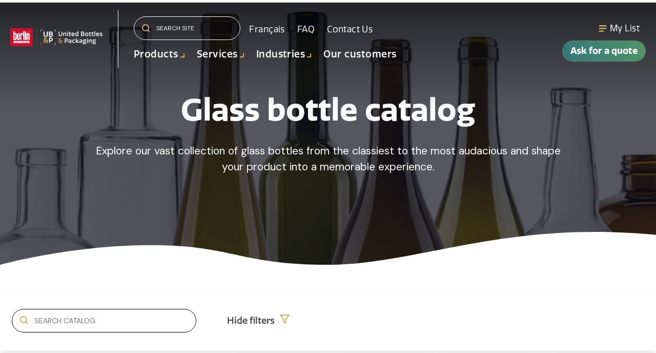

--- FILE ---
content_type: text/html; charset=UTF-8
request_url: https://unitedbottles.com/catalog-products?capacity=375&amp;color=wood
body_size: 27469
content:
<!doctype html><html lang="en"><head>
    <meta charset="utf-8">
    <title>Glass Bottle Catalog | United Bottles &amp; Packaging</title>
    <link rel="shortcut icon" href="https://unitedbottles.com/hubfs/vente_bouteille_UBP@2x.png">
    <meta name="description" content="Discover our range of glass bottles for wholesale. We serve all beverage bottles and offer various options, like beer, cider, wine, and spirits bottle.">
    
    <!--  Staging Main CSS    -->
    
<!--   Production Main CSS   -->
  
  
  
  
    
    
    
    
  
    

    
    <meta name="viewport" content="width=device-width, initial-scale=1">

    <script src="/hs/hsstatic/jquery-libs/static-1.1/jquery/jquery-1.7.1.js"></script>
<script>hsjQuery = window['jQuery'];</script>
    <meta property="og:description" content="Discover our range of glass bottles for wholesale. We serve all beverage bottles and offer various options, like beer, cider, wine, and spirits bottle.">
    <meta property="og:title" content="Glass Bottle Catalog | United Bottles &amp; Packaging">
    <meta name="twitter:description" content="Discover our range of glass bottles for wholesale. We serve all beverage bottles and offer various options, like beer, cider, wine, and spirits bottle.">
    <meta name="twitter:title" content="Glass Bottle Catalog | United Bottles &amp; Packaging">

    

    

    <style>
a.cta_button{-moz-box-sizing:content-box !important;-webkit-box-sizing:content-box !important;box-sizing:content-box !important;vertical-align:middle}.hs-breadcrumb-menu{list-style-type:none;margin:0px 0px 0px 0px;padding:0px 0px 0px 0px}.hs-breadcrumb-menu-item{float:left;padding:10px 0px 10px 10px}.hs-breadcrumb-menu-divider:before{content:'›';padding-left:10px}.hs-featured-image-link{border:0}.hs-featured-image{float:right;margin:0 0 20px 20px;max-width:50%}@media (max-width: 568px){.hs-featured-image{float:none;margin:0;width:100%;max-width:100%}}.hs-screen-reader-text{clip:rect(1px, 1px, 1px, 1px);height:1px;overflow:hidden;position:absolute !important;width:1px}
</style>

<link rel="stylesheet" href="https://unitedbottles.com/hubfs/hub_generated/template_assets/1/56171596926/1744283542377/template_main.min.css">
<link rel="stylesheet" href="https://unitedbottles.com/hubfs/hub_generated/template_assets/1/53639627904/1744283539844/template__aos.min.css">
<link rel="stylesheet" href="https://unitedbottles.com/hubfs/hub_generated/template_assets/1/67168134145/1744283519009/template_image_zoom.css">

  <style type="text/css">
    
    
			
		    @media (min-width: 1200px) {
					.body-container-wrapper:before {
						display: block;
					}
				}
			
    
    
    
    
    

	.white-background .header-main__container,
    .header-main--fixed .header-main__container {
      background: rgba(248, 248, 248, 1.0);
    }
    
    .header-main__logo img {
      max-width: 300px;
    }

    .header-main--fixed .header-main__logo img {
      max-width: 235px;
    }
    
    
      .header-main--fixed .header-main__color-logo { display: block; }
      .header-main--fixed .header-main__white-logo { display: none; }
    
    
    @media (max-width: 1200px) {
      .header-main__logo img {
        max-width: 225px;
      }
	  .header-main--fixed .header-main__logo img {
      	max-width: 225px;
      }
    }
    
    
    
    
    

    
		
		  @media (min-width: 1200px) {
				.flyouts .hs-menu-depth-1.hs-item-has-children > a:after {
					border-top: 4px solid;
					border-right: 4px solid transparent;
					border-left: 4px solid transparent;
				}
				
				.flyouts .hs-menu-depth-1 ul .hs-item-has-children > a:after {
					border-top: 4px solid transparent;
					border-bottom: 4px solid transparent;
					border-left: 4px solid;
					position: absolute;
					top: 50%;
					transform: translateY(-33%);
					right: 12px;
				}
				
				.flyouts .hs-menu-depth-1 ul .hs-item-has-children > a:after,
				.flyouts .hs-menu-depth-1.hs-item-has-children > a:after {
					display: inline-block;
					width: 0;
					height: 0;
					margin-left: 4px;
					vertical-align: middle;
					content: "";
				}
			}
		
		
    .hs-menu-wrapper.flyouts .hs-menu-children-wrapper {
      background: rgba(255, 255, 255, 1.0);
      
    }
    
    @media (min-width: 1200px) {
      .hs-menu-wrapper.flyouts .hs-menu-children-wrapper {
        padding: 7px 10px;
        border-radius: 6px;
      }
    }
    
    .hs-menu-wrapper.flyouts .hs-menu-depth-1 > .hs-menu-children-wrapper:after {
      border-bottom-color: rgba(255, 255, 255, 1.0);
    }
    
    .hs-menu-wrapper.flyouts .hs-menu-children-wrapper a,
    .header-main__language-switcher .lang_list_class li a {
      font-size: 18px;
    }

	@media (max-width: 600px) {
		.hs-menu-wrapper.flyouts .hs-menu-children-wrapper a,
		.header-main__language-switcher .lang_list_class li a {
			font-size:14px;
		}
	}

	@media (max-width: 360px) {
		.hs-menu-wrapper.flyouts .hs-menu-children-wrapper a,
		.header-main__language-switcher .lang_list_class li a {
			font-size:12px;
		}
	}
		
		
    
    
    
    .header-main__menu-nav-wrapper .hs-menu-wrapper > ul > li > a:not(.header-main__cta),
    .header-main__language-switcher-label-current {
      
      text-transform: none;
      letter-spacing: 0px;
      font-size: 17px;
		font-family:'Quatro';
		letter-spacing:0.025em;
    }
    
    @media (min-width: 1200px) {
      .header-main:not(.header-main--fixed) .header-main__menu-nav-wrapper .hs-menu-wrapper > ul > li > a:not(.header-main__cta),
      .header-main:not(.header-main--fixed) .header-main__language-switcher-label-current {
        color: rgba(255, 255, 255, 1.0);
      }
      
      .header-main:not(.header-main--fixed) .header-main__container--white-with-navigation .header-main__menu-nav-wrapper .hs-menu-wrapper > ul > li > a:not(.header-main__cta) {
        color: #444;
      }

      .header-main:not(.header-main--fixed) .header-main__menu-nav-wrapper .hs-menu-wrapper > ul > li > a:not(.header-main__cta):hover {
        color: rgba(255, 255, 255, 0.7);
      }
      
      .header-main:not(.header-main--fixed) .header-main__container--white-with-navigation .header-main__menu-nav-wrapper .hs-menu-wrapper > ul > li > a:not(.header-main__cta):hover {
        color: #519468;
      }
      
      .header-main__language-switcher svg {
        fill: rgba(255, 255, 255, 1.0);
      }


      .header-main--fixed .hs-menu-wrapper > ul > li > a:not(.header-main__cta),
      .header-main--fixed .header-main__language-switcher-label-current {
        color: rgba(35, 31, 32, 1.0);
      }

		.header-main.white-background:not(.header-main--fixed) .header-main__language-switcher-label-current,
		.white-background .hs-menu-wrapper > ul > li > a:not(.header-main__cta) {
			color: rgba(35, 31, 32, 1.0)!important;
		}
    }
    
		.header-main--fixed .hs-menu-wrapper > ul > li > a:not(.header-main__cta):hover {
			opacity: .7;
		}
		
		
		
		.header-main__menu-nav-wrapper .hs-menu-wrapper > ul > li > a {
			padding: 0 12px;
		}
		
		@media (min-width: 1200px) {
			.header-main__menu-nav-wrapper .hs-menu-wrapper > ul > li > a {
				padding: 12px 12px;
			}
		}

		.header-main__menu-nav-wrapper .hs-menu-children-wrapper a,
    .header-main__language-switcher .lang_list_class li a {
      color: #444;
      padding: 7px 10px;
      text-transform: none;
      letter-spacing: 0px;
	font-family:'quatro'!important;
    }
		
		@media (max-width: 1200px) {
			.header-main__menu-nav-wrapper .hs-menu-children-wrapper a {
				padding: 0 10px;
			}
		}
		
    .header-main__menu-nav-wrapper .hs-menu-children-wrapper a:hover,
    .header-main__language-switcher .lang_list_class li a:hover {
      color: #347679;
      background: #efefef;
      padding-left: 14px;
			border-radius: 6px;
    }
		
		@media (max-width: 1200px) {
			.header-main__cta {
				font-size: 17px;
			}

			.header-main__language-switcher .lang_list_class li:first-child {
				border-radius: 6px 6px 0 0;
			}

			.header-main__language-switcher .lang_list_class li:last-child {
				border-radius: 0 0 6px 6px;
			}
    
			.header-main__language-switcher .lang_list_class {
				border-radius: 6px;
			}
		}
    
		
		
		
		  .search--menu input {
				width: 0;
				border-right: 0;
				border-left: 0;
				border-top: 0;
				color: rgba(255, 255, 255, 1.0);
				background: none;
				padding: 0;
				
				  border-bottom: 1px solid rgba(255, 255, 255, 0.12);
					color: rgba(255, 255, 255, 1.0);
				
				transform: scaleX(0);
				transition: transform 300ms ease;
				transform-origin: right;
				position: absolute;
				right: 0;
				top: -6px;
			}
		
		  .search--menu {
				display: inline-flex;
				display: -webkit-inline-box;
				position: relative;
			}
		
		  .search--menu svg {
				cursor: pointer;
				
				  fill: rgba(255, 255, 255, 1.0);
				
			}
		
		  .header-main--fixed .search--menu svg {
				fill: rgba(35, 31, 32, 1.0);
			}
		
		  .header-main--fixed .search--menu input {
				border-bottom-color: rgba(35, 31, 32, 1.0) !important;
				color: rgba(35, 31, 32, 1.0);
			}

			.search-open .hs-menu-wrapper {
				transform: translateX(-160px);
				opacity: 0;
			}

			.search-open .search--menu input {
				width: auto;
				padding: 7px;
				transform: scaleX(1);
			}

		  .search--menu input:focus {
				outline: none;
				
				  border-bottom: 1px solid rgba(255, 255, 255, .7);
				
			}
		
			.search--menu label {
				left: -60px;
				position: absolute;
			}
		
    
		
			.top-bar--mobile {
				padding: 0 15px;
			}
		
  </style>


  <style>
		
		  .section-shape.dnd_area-module-1 svg {
				height: 100%;
				width: 100%;
			}
		  
			.section-shape.dnd_area-module-1 {
				margin-bottom: -116px;
				transform: translateY(-100%);				
				height: 116px;
				z-index: 3;
				position: relative;
			}
		
			.section-shape.dnd_area-module-1 svg {
				fill: #ffffff;
			}
		
			.banner .content-wrapper {
				z-index: 99999;
				position: relative;
			}
		
      
				.section-shape.dnd_area-module-1 {
					transform: translateY(calc(-100% + 1px));
				}
			
		
			@media (max-width: 767px) {
				.section-shape.dnd_area-module-1 {
					transform: translateY(calc(-100% + 1px));
				}
			}
		


		
      .banner--dnd_area-module-1:before {
        content: "";
        display: block;
        height: 100%;
        width: 100%;
        background: rgba(16, 18, 29, 0.71);
        position: absolute;
        left: 0;
        top: 0;
        z-index: 1;
      }
    
    
    .banner--dnd_area-module-1 {
			
			  
					
						
					
				
			
			
      position: relative;
			padding: 14% 0 calc(10% + 70px) 0;
			
			  background-image: url(https://unitedbottles.com/hubfs/Copie%20de%20Banni%C3%A8re%20Linked%20In%20-%20Master.png);
				background-repeat: no-repeat;
				background-size: cover;
				background-position: center center;
			
    }
		
		
    
    .banner__inner *:not(.button) {
      color: #ffffff;
    }
    
    .banner__inner {
      display: inline-block;
      max-width: 950px;
      z-index: 2;
      position: relative;
    }
    
    @media (max-width: 1200px) {
      .banner__inner {
        padding: 70px 1.2rem;
      }
    }
    
    
		
		
		
		
		
		
  </style>


  <style>
    footer {
      background-color: #231F20;
    }
    
    footer * {
      color: #ffffff;
    }
    
		
			footer a {
				font-family: ;
			}
		
		
		.footer__main {
			flex: 0 350px;
		}
		
    .footer_4 {
      min-width: 230px;
		}
		.footer__social-link a {
			background: rgba(255, 255, 255, 0.12);
		}

		.footer__social-link a:hover {
			background: rgba(255, 255, 255, 0.34);
		}
		
    .footer__menu .hs-menu-depth-1 > a {
			text-transform: uppercase;
			margin-bottom: 21px;
		}
  </style>

<!-- Editor Styles -->
<style id="hs_editor_style" type="text/css">
.dnd_area-row-0-force-full-width-section > .row-fluid {
  max-width: none !important;
}
/* HubSpot Non-stacked Media Query Styles */
@media (min-width:768px) {
  .dnd_area-row-0-vertical-alignment > .row-fluid {
    display: -ms-flexbox !important;
    -ms-flex-direction: row;
    display: flex !important;
    flex-direction: row;
  }
  .dnd_area-module-1-vertical-alignment {
    display: -ms-flexbox !important;
    -ms-flex-direction: column !important;
    -ms-flex-pack: center !important;
    display: flex !important;
    flex-direction: column !important;
    justify-content: center !important;
  }
  .dnd_area-module-1-vertical-alignment > div {
    flex-shrink: 0 !important;
  }
}
/* HubSpot Styles (default) */
.dnd_area-row-0-padding {
  padding-top: 0px !important;
  padding-bottom: 0px !important;
  padding-left: 0px !important;
  padding-right: 0px !important;
}
</style><style>
  @font-face {
    font-family: "DM Sans";
    font-weight: 400;
    font-style: normal;
    font-display: swap;
    src: url("/_hcms/googlefonts/DM_Sans/regular.woff2") format("woff2"), url("/_hcms/googlefonts/DM_Sans/regular.woff") format("woff");
  }
  @font-face {
    font-family: "DM Sans";
    font-weight: 700;
    font-style: normal;
    font-display: swap;
    src: url("/_hcms/googlefonts/DM_Sans/700.woff2") format("woff2"), url("/_hcms/googlefonts/DM_Sans/700.woff") format("woff");
  }
  @font-face {
    font-family: "DM Sans";
    font-weight: 700;
    font-style: normal;
    font-display: swap;
    src: url("/_hcms/googlefonts/DM_Sans/700.woff2") format("woff2"), url("/_hcms/googlefonts/DM_Sans/700.woff") format("woff");
  }
</style>

    <script src="https://unitedbottles.com/hubfs/hub_generated/template_assets/1/53639604812/1744283564540/template_bundle.min.js"></script>
<script src="https://unitedbottles.com/hubfs/hub_generated/template_assets/1/67161108335/1744283554510/template_image_zoom.min.js"></script>
<script src="https://unitedbottles.com/hubfs/hub_generated/template_assets/1/53639981898/1744283566952/template_jquery-3.6.0.min.js"></script>


    
<!--  Added by GoogleAnalytics integration -->
<script>
var _hsp = window._hsp = window._hsp || [];
_hsp.push(['addPrivacyConsentListener', function(consent) { if (consent.allowed || (consent.categories && consent.categories.analytics)) {
  (function(i,s,o,g,r,a,m){i['GoogleAnalyticsObject']=r;i[r]=i[r]||function(){
  (i[r].q=i[r].q||[]).push(arguments)},i[r].l=1*new Date();a=s.createElement(o),
  m=s.getElementsByTagName(o)[0];a.async=1;a.src=g;m.parentNode.insertBefore(a,m)
})(window,document,'script','//www.google-analytics.com/analytics.js','ga');
  ga('create','UA-219086983-1','auto');
  ga('send','pageview');
}}]);
</script>

<!-- /Added by GoogleAnalytics integration -->

<!--  Added by GoogleAnalytics4 integration -->
<script>
var _hsp = window._hsp = window._hsp || [];
window.dataLayer = window.dataLayer || [];
function gtag(){dataLayer.push(arguments);}

var useGoogleConsentModeV2 = true;
var waitForUpdateMillis = 1000;


if (!window._hsGoogleConsentRunOnce) {
  window._hsGoogleConsentRunOnce = true;

  gtag('consent', 'default', {
    'ad_storage': 'denied',
    'analytics_storage': 'denied',
    'ad_user_data': 'denied',
    'ad_personalization': 'denied',
    'wait_for_update': waitForUpdateMillis
  });

  if (useGoogleConsentModeV2) {
    _hsp.push(['useGoogleConsentModeV2'])
  } else {
    _hsp.push(['addPrivacyConsentListener', function(consent){
      var hasAnalyticsConsent = consent && (consent.allowed || (consent.categories && consent.categories.analytics));
      var hasAdsConsent = consent && (consent.allowed || (consent.categories && consent.categories.advertisement));

      gtag('consent', 'update', {
        'ad_storage': hasAdsConsent ? 'granted' : 'denied',
        'analytics_storage': hasAnalyticsConsent ? 'granted' : 'denied',
        'ad_user_data': hasAdsConsent ? 'granted' : 'denied',
        'ad_personalization': hasAdsConsent ? 'granted' : 'denied'
      });
    }]);
  }
}

gtag('js', new Date());
gtag('set', 'developer_id.dZTQ1Zm', true);
gtag('config', 'G-D2YCV831ND');
</script>
<script async src="https://www.googletagmanager.com/gtag/js?id=G-D2YCV831ND"></script>

<!-- /Added by GoogleAnalytics4 integration -->

<!--  Added by GoogleTagManager integration -->
<script>
var _hsp = window._hsp = window._hsp || [];
window.dataLayer = window.dataLayer || [];
function gtag(){dataLayer.push(arguments);}

var useGoogleConsentModeV2 = true;
var waitForUpdateMillis = 1000;



var hsLoadGtm = function loadGtm() {
    if(window._hsGtmLoadOnce) {
      return;
    }

    if (useGoogleConsentModeV2) {

      gtag('set','developer_id.dZTQ1Zm',true);

      gtag('consent', 'default', {
      'ad_storage': 'denied',
      'analytics_storage': 'denied',
      'ad_user_data': 'denied',
      'ad_personalization': 'denied',
      'wait_for_update': waitForUpdateMillis
      });

      _hsp.push(['useGoogleConsentModeV2'])
    }

    (function(w,d,s,l,i){w[l]=w[l]||[];w[l].push({'gtm.start':
    new Date().getTime(),event:'gtm.js'});var f=d.getElementsByTagName(s)[0],
    j=d.createElement(s),dl=l!='dataLayer'?'&l='+l:'';j.async=true;j.src=
    'https://www.googletagmanager.com/gtm.js?id='+i+dl;f.parentNode.insertBefore(j,f);
    })(window,document,'script','dataLayer','GTM-MSFGDNG');

    window._hsGtmLoadOnce = true;
};

_hsp.push(['addPrivacyConsentListener', function(consent){
  if(consent.allowed || (consent.categories && consent.categories.analytics)){
    hsLoadGtm();
  }
}]);

</script>

<!-- /Added by GoogleTagManager integration -->

    <link rel="canonical" href="https://unitedbottles.com/catalog-products">



<meta property="og:url" content="https://unitedbottles.com/catalog-products">
<meta name="twitter:card" content="summary">
<meta http-equiv="content-language" content="en">
<link rel="alternate" hreflang="en" href="https://unitedbottles.com/catalog-products">
<link rel="alternate" hreflang="fr" href="https://unitedbottles.com/fr/catalogue-produits">






   
    <link rel="stylesheet" href="https://use.typekit.net/seo1kde.css">
    <link rel="stylesheet" id="font-awesome-free-css" href="https://use.fontawesome.com/releases/v5.8.1/css/all.css?ver=5.8" type="text/css" media="all">
    <script src="//cdnjs.cloudflare.com/ajax/libs/ScrollMagic/2.0.7/ScrollMagic.min.js"></script>
    <script src="https://cdnjs.cloudflare.com/ajax/libs/gsap/3.8.0/gsap.min.js"></script>
  <script type="text/javascript" src="https://cdn.jsdelivr.net/gh/bbbootstrap/libraries@main/xzoom.min.js"></script>
  

  
    <script>
        
// Redirection
//        
//        https://unitedbottles.com/fr/services/livraison-de-bouteilles home
//        https://unitedbottles.com/fr/nos-services  home
//        https://unitedbottles.com/fr/bouteilles-et-accessoires home
//        https://unitedbottles.com/fr/produit/flute-750ml-2 to home
//        https://unitedbottles.com/fr/success-story accueil
//        https://unitedbottles.com/fr/nouvelles home
//        https://unitedbottles.com/fr/carriere home
//        https://unitedbottles.com/fr/infolettre-bouteilles home
//        https://unitedbottles.com/fr/realisations home
//        https://unitedbottles.com/fr/thank-completing-quote-request home
//        https://unitedbottles.com/fr/success-story
//        https://unitedbottles.com/fr/author
//        
//        https://unitedbottles.com/bottles-and-accessories home
//        https://unitedbottles.com/success-story home
//        https://unitedbottles.com/author
//        https://unitedbottles.com/careers
//        https://unitedbottles.com/services/bottle-washing
//        https://unitedbottles.com/plant-and-technology
//        https://unitedbottles.com/testimonials
//        https://unitedbottles.com/discover-united-bottles-packaging
//        https://unitedbottles.com/product/truth-750ml
//        
//        https://unitedbottles.com/customer-service https://unitedbottles.com/contact-us

//        https://unitedbottles.com/fr/etiquette-produit = catalogue de produits
//        https://unitedbottles.com/product-tag/beer-bottles catalogue
//        https://unitedbottles.com/fr/categorie-produit/vignobles catalogue
//        https://unitedbottles.com/product-category/ catalogue
//       
//        sp078 = kaleido
//        https://unitedbottles.com/fr/produit/eterna-750ml sp071
//        https://unitedbottles.com/product/osaka-750ml SP079
//        https://unitedbottles.com/fr/produit/boston-round-16oz on080  
//        https://unitedbottles.com/product/bourgogne-nova-750ml WN022
//        https://unitedbottles.com/product/hope-750ml SP074
//        https://unitedbottles.com/fr/produit/bar-top-tete-en-bois-40mm-x-15mm-x-19-5mm cd043     
//        https://unitedbottles.com/product/bordelaise-flint-750ml WN080     
//        https://unitedbottles.com/product/stretch-hock-750ml-2 WN009
//        https://unitedbottles.com/product/bourgogne-la-ducasse-750ml WN024
//        https://unitedbottles.com/fr/produit/grandeur-750ml SP072
//        https://unitedbottles.com/fr/produit/boston-round-32oz ON081
//        https://unitedbottles.com/fr/produit/bordelaise-nova-750ml wn013
//        
//        
//        https://unitedbottles.com/fr/demande-de-soumission-bouteilles quote request fr
//        
//        https://unitedbottles.com/services/distribution-of-bottles transport
//        https://unitedbottles.com/services/packing-and-delivery transport


  
  const url = window.location.href;

  const productID = /[^-]*$/.exec(url)[0];
  const oldProductsPathFR = 'https://unitedbottles.com/fr/produit/';
  const oldProductsPathEN = 'https://unitedbottles.com/product/';  

  let urlProductRedirectEN = 'https://unitedbottles.com/catalog-products/'+ productID;
  let urlProductRedirectFR = 'https://unitedbottles.com/fr/catalogue-produits/' + productID;

  let urlsAccueil = [
    "obtenez-votre-echantillon-gratuit",
    "thank-completing-quote-request",
    "merci-questions-commentaires",
    "fr/thank-completing-quote-request",
    "livraison-de-bouteilles",
    "nos-services",
    "bouteilles-et-accessoires",
    "produit/flute-750ml-2",
    "fr/success-story",
    "nouvelles",
    "carriere",
    "infolettre-bouteilles",
    "realisations",
    "fr/author"
  ]
  
  let urlsHome = [
    "get-your-free-sample",
    "thank-completing-quote-request",
    "thank-questions-comments",
    'thank-completing-sample-request',
    'bottles-and-accessories',
    'success-story',
    'author',
    'careers',
    'bottle-washing',
    'plant-and-technology',
    'testimonials',
    'discover-united-bottles-packaging',
    'truth-750ml',
    'customer-service',
    'demande-de-soumission-bouteilles',
    'distribution-of-bottles',
    'packing-and-delivery'
  ]
 
  
  for (urlHome of urlsHome) {
        if(url.includes(urlHome)) {
                window.location.replace('https://unitedbottles.com/');
        }
        else if(url.includes('customer-service')){
            window.location.replace('https://unitedbottles.com/contact-us');
        }
        else if(url.includes('demande-de-soumission-bouteilles')){
            window.location.replace('https://unitedbottles.com/quote-request');
        }
        else if(url.includes('distribution-of-bottles') || url.includes('packing-and-delivery')){
             window.location.replace('https://unitedbottles.com/services/transport-logistics');    
        }
    }
      
   for (urlHome of urlsAccueil) {
        if(url.includes(urlHome)) {
                window.location.replace('https://unitedbottles.com/fr/');
        }
    }    
  
  let urlProductsEN = {
    
    'sp079': 'https://unitedbottles.com/product/osaka-750ml',
    
    'wn022': 'https://unitedbottles.com/product/bourgogne-nova-750ml',
    'sp074': 'https://unitedbottles.com/product/hope-750ml',
    
    'wn080': 'https://unitedbottles.com/product/bordelaise-flint-750ml',
    'wn009': 'https://unitedbottles.com/product/stretch-hock-750ml-2',
    'wn024': 'https://unitedbottles.com/product/bourgogne-la-ducasse-750ml',
    
  }
  
  let urlProductsFR = {
  'sp078': 'https://unitedbottles.com/fr/produit/kaleido-375ml',
    'sp071': 'https://unitedbottles.com/fr/produit/eterna-750ml',
      'on080': 'https://unitedbottles.com/fr/produit/boston-round-16oz',
    'cd043': 'https://unitedbottles.com/fr/produit/bar-top-tete-en-bois-40mm-x-15mm-x-19-5mm',  
      'sp072': 'https://unitedbottles.com/fr/produit/grandeur-750ml',
    'on081': 'https://unitedbottles.com/fr/produit/boston-round-32oz',
    'wn013': 'https://unitedbottles.com/fr/produit/bordelaise-nova-750ml'
      }

    for ( let product in urlProductsEN )
    {
      if(url.includes(urlProductsEN[product])){
        window.location.replace('https://unitedbottles.com/catalog-products/'+ product);
      }
    
    }
  
  for ( let product in urlProductsFR )
    {
      if(url.includes(urlProductsFR[product])){
        window.location.replace('https://unitedbottles.com/catalog-products/'+ product);
      }
    
    }
      
  let urlCatalogFR = [
    'etiquette-produit',
    'categorie-produit'
  ]
  
  let urlCatalogEN = [
    'product-tag',
    'product-category'
  ]
  
  
      
   for (urlCatalog of urlCatalogFR) {
        if(url.includes(urlCatalog)) {
                window.location.replace('https://unitedbottles.com/fr/catalogue-produits');
        }
    }   
      
   for (urlCatalog of urlCatalogEN) {
        if(url.includes(urlCatalog)) {
                window.location.replace('https://unitedbottles.com/catalog-products');
        }
    }      
  
  if(url.includes(oldProductsPathEN)){
    window.location.replace(urlProductRedirectEN);
  }else if(url.includes(oldProductsPathFR)){
    
    window.location.replace(urlProductRedirectFR);
  }   
    </script>
   
<meta name="generator" content="HubSpot"></head>




<body>
<!--  Added by GoogleTagManager integration -->
<noscript><iframe src="https://www.googletagmanager.com/ns.html?id=GTM-MSFGDNG" height="0" width="0" style="display:none;visibility:hidden"></iframe></noscript>

<!-- /Added by GoogleTagManager integration -->

<div class="body-wrapper   hs-content-id-55907560091 hs-site-page page  body-wrapper--default">
    
    <div id="hs_cos_wrapper_header" class="hs_cos_wrapper hs_cos_wrapper_widget hs_cos_wrapper_type_module" style="" data-hs-cos-general-type="widget" data-hs-cos-type="module">












<header class="header-main header-main--default sticky-menu-on " id="">
  

  <div class="row-fluid-wrapper header-main__container header-main__container--default">
    <div class="row-fluid">
      <div class="content-wrapper">

        <div class="header-main__logo">
          
					
          

					
					
						
						
						<a href="/?hsLang=en">
							<div>
								<img src="https://unitedbottles.com/hubfs/UPB-white.svg" alt="United Bottles &amp; Packaging" width="300" height="300" class="header-main__white-logo true">
							</div>
					  </a>
					

					
					
						
						
						<a href="/?hsLang=en">
							<div>
								<img src="https://unitedbottles.com/hubfs/UPB-english.svg" alt="United Bottles &amp; Packaging" width="300" height="300" class="header-main__color-logo  hide">
							</div>
							<span class="hide-text">United Bottles &amp; Packaging</span>
					  </a>
					
        </div>

        
        
          <div class="header-main__menu-nav-container space-between">
            <div class="header-main__menu-nav-wrapper">
              
				<div>
					
							  <form action="/hs-search-results" class="search--bar--menu ubp-search">
                  <input type="hidden" name="language" value="en">
                  <input type="hidden" name="hsLang" value="en">
									<button type="submit">
										<svg xmlns="http://www.w3.org/2000/svg" width="16.414" height="16.414" viewbox="0 0 16.414 16.414">
											<g id="Icon_feather-search" data-name="Icon feather-search" transform="translate(1 1)">
												<path id="Tracé_13" data-name="Tracé 13" d="M16.944,10.722A6.222,6.222,0,1,1,10.722,4.5a6.222,6.222,0,0,1,6.222,6.222Z" transform="translate(-4.5 -4.5)" fill="none" stroke="#cbae68" stroke-linecap="round" stroke-linejoin="round" stroke-width="2" />
												<path id="Tracé_14" data-name="Tracé 14" d="M28.358,28.358l-3.383-3.383" transform="translate(-14.358 -14.358)" fill="none" stroke="#cbae68" stroke-linecap="round" stroke-linejoin="round" stroke-width="2" />
											</g>
										</svg>
									</button>
									<label for="search-site" class="margin-0 hide-text">Search Site</label>
									<input type="search" class="hs-site-search-input" name="term" autocomplete="off" placeholder="Search site" id="search-site">
								</form>
              				

              
              
							

							<div class="hide-on-desktop-down d-inline-flex">
                
  
  
 
  <div id="hs_menu_wrapper_header_" class="hs-menu-wrapper active-branch flyouts hs-menu-flow-horizontal" role="navigation" data-sitemap-name="default" data-menu-id="ubp-lang-switcher" aria-label="Language switcher">
  
    <ul role="menu">
    
      
      

        <li class="hs-menu-item hs-menu-depth-1" role="none">
          <a class="lang_switcher_link" data-language="fr" lang="fr" href="https://unitedbottles.com/fr/catalogue-produits">Français</a>
        </li>

    
    </ul>
    
  </div>


								<div id="hs_menu_wrapper_header_" class="hs-menu-wrapper active-branch flyouts hs-menu-flow-horizontal" role="navigation" data-sitemap-name="default" data-menu-id="56292170014" aria-label="Navigation Menu">
 <ul role="menu">
  <li class="hs-menu-item hs-menu-depth-1" role="none"><a href="https://unitedbottles.com/faq-bottles" role="menuitem">FAQ</a></li>
  <li class="hs-menu-item hs-menu-depth-1" role="none"><a href="https://unitedbottles.com/contact-us" role="menuitem">Contact Us</a></li>
 </ul>
</div>
							</div>
				</div>
				<div class="bold-menu">
					<div id="hs_menu_wrapper_header_" class="hs-menu-wrapper active-branch flyouts hs-menu-flow-horizontal" role="navigation" data-sitemap-name="default" data-menu-id="55993297180" aria-label="Navigation Menu">
 <ul role="menu" class="active-branch">
  <li class="hs-menu-item hs-menu-depth-1 active hs-item-has-children active-branch" role="none"><a href="https://unitedbottles.com/catalog-products" aria-haspopup="true" aria-expanded="false" role="menuitem">Products</a>
   <ul role="menu" class="hs-menu-children-wrapper active-branch">
    <li class="hs-menu-item hs-menu-depth-2 active active-branch" role="none"><a href="https://unitedbottles.com/catalog-products?category=beers-ciders" role="menuitem">Beers &amp; Ciders</a></li>
    <li class="hs-menu-item hs-menu-depth-2 active active-branch" role="none"><a href="https://unitedbottles.com/catalog-products?category=liquors-spirits" role="menuitem">Liquor &amp; Spirits</a></li>
    <li class="hs-menu-item hs-menu-depth-2 active active-branch" role="none"><a href="https://unitedbottles.com/catalog-products?category=wines" role="menuitem">Wine</a></li>
    <li class="hs-menu-item hs-menu-depth-2 active active-branch" role="none"><a href="https://unitedbottles.com/catalog-products?category=specialized-food-beverages" role="menuitem">Specialized Beverages &amp; Food</a></li>
    <li class="hs-menu-item hs-menu-depth-2 active active-branch" role="none"><a href="https://unitedbottles.com/catalog-products?category=caps-closures" role="menuitem">Caps &amp; Closures </a></li>
   </ul></li>
  <li class="hs-menu-item hs-menu-depth-1 hs-item-has-children" role="none"><a href="javascript:;" aria-haspopup="true" aria-expanded="false" role="menuitem">Services</a>
   <ul role="menu" class="hs-menu-children-wrapper">
    <li class="hs-menu-item hs-menu-depth-2" role="none"><a href="https://unitedbottles.com/services/glass-bottle-selection" role="menuitem">Glass bottle selection </a></li>
    <li class="hs-menu-item hs-menu-depth-2" role="none"><a href="https://unitedbottles.com/services/transport-logistics" role="menuitem">Transport and logistics</a></li>
    <li class="hs-menu-item hs-menu-depth-2" role="none"><a href="https://unitedbottles.com/services/in-bulk-or-in-cases" role="menuitem">In bulk or in cases</a></li>
    <li class="hs-menu-item hs-menu-depth-2" role="none"><a href="https://unitedbottles.com/services/custom-molds" role="menuitem">Custom moulds</a></li>
    <li class="hs-menu-item hs-menu-depth-2" role="none"><a href="https://unitedbottles.com/services/personalized-boxes-and-caps" role="menuitem">Custom boxes and caps</a></li>
   </ul></li>
  <li class="hs-menu-item hs-menu-depth-1 hs-item-has-children" role="none"><a href="javascript:;" aria-haspopup="true" aria-expanded="false" role="menuitem">Industries</a>
   <ul role="menu" class="hs-menu-children-wrapper">
    <li class="hs-menu-item hs-menu-depth-2" role="none"><a href="https://unitedbottles.com/en/industry/bieres/cidres" role="menuitem">Beers &amp; Ciders</a></li>
    <li class="hs-menu-item hs-menu-depth-2" role="none"><a href="https://unitedbottles.com/en/industry/liquor-spirit" role="menuitem">Liquor &amp; Spirits</a></li>
    <li class="hs-menu-item hs-menu-depth-2" role="none"><a href="https://unitedbottles.com/industry/wine" role="menuitem">Wines</a></li>
   </ul></li>
  <li class="hs-menu-item hs-menu-depth-1" role="none"><a href="https://unitedbottles.com/our-customers" role="menuitem">Our customers</a></li>
 </ul>
</div>

					<div class="hide-on-desktop secondary__menu">
            
            
  
  
 
  <div id="hs_menu_wrapper_header_" class="hs-menu-wrapper active-branch flyouts hs-menu-flow-horizontal" role="navigation" data-sitemap-name="default" data-menu-id="ubp-lang-switcher" aria-label="Language switcher">
  
    <ul role="menu">
    
      
      

        <li class="hs-menu-item hs-menu-depth-1" role="none">
          <a class="lang_switcher_link" data-language="fr" lang="fr" href="https://unitedbottles.com/fr/catalogue-produits">Français</a>
        </li>

    
    </ul>
    
  </div>


            
						<div id="hs_menu_wrapper_header_" class="hs-menu-wrapper active-branch flyouts hs-menu-flow-horizontal" role="navigation" data-sitemap-name="default" data-menu-id="56292170014" aria-label="Navigation Menu">
 <ul role="menu">
  <li class="hs-menu-item hs-menu-depth-1" role="none"><a href="https://unitedbottles.com/faq-bottles" role="menuitem">FAQ</a></li>
  <li class="hs-menu-item hs-menu-depth-1" role="none"><a href="https://unitedbottles.com/contact-us" role="menuitem">Contact Us</a></li>
 </ul>
</div>
					</div>

          
					
				</div>

				
							
            </div>
			<div class="header-main__menu-nav-wrapper header-side__menu-nav-wrapper">

				<div id="hs_menu_wrapper_header_" class="icons-menu hs-menu-wrapper active-branch flyouts hs-menu-flow-horizontal" role="navigation" data-sitemap-name="default" data-menu-id="56292170014" aria-label="Navigation Menu">
          
					<ul role="menu">
            
					 	
						
							<li class="hs-menu-item hs-menu-depth-1" role="none"><a href="https://unitedbottles.com/my-list" role="menuitem">
								<svg xmlns="http://www.w3.org/2000/svg" width="14" height="13.002" viewbox="0 0 14 13.002">
									<path id="Union_4" data-name="Union 4" d="M22492-1817v-2.6h8.912v2.6Zm0-5.2v-2.6h14v2.6Zm0-5.2V-1830h14v2.606Z" transform="translate(-22492 1830.002)" fill="#cbae68" />
								</svg>
								My List
							</a></li>
						
					</ul>
				</div>

				
				
				
				
				
				
  
  				
					<a class="button header-main__cta" href="https://unitedbottles.com/quote-request?hsLang=en">
						Ask for a quote
				  	</a>
  				
			</div>
          </div>

          <a class="header-main__mobile-menu-btn hide-on-desktop">
            <span></span>
            <span></span>
            <span></span>
          </a>
        
      </div><!-- .content-wrapper.space-between -->
    </div><!-- .row-fluid -->
  </div><!-- .row-fluid-wrapper.header-main__container -->
</header>






</div>
    

    






 

  

  
  

  

  
  

  

  
  

  

  
  

  

  
  

  

  
  

  

  
  

  

  
  

  

  
  

  

  
  

  

  
  

  

  
  

  

  
  

  

  
  

  

  
  

  

  
  

  

  
  

  

  
  

  

  
  

  

  
  

  

  
  

  

  
  

  

  
  

  

  
  

  

  
  

  

  
  

  

  
  

  

  
  

  

  
  

  

  
  

  

  
  

  

  
  

  

  
  

  

  
  

  

  
  

  

  
  
    
    
  

  

  
  

  

  
  

  

  
  

  

  
  

  

  
  

  

  
  

  

  
  

  

  
  

  

  
  

  

  
  

  

  
  

  

  
  

  

  
  

  

  
  

  

  
  

  

  
  

  

  
  

  

  
  

  

  
  

  

  
  

  

  
  

  

  
  

  

  
  

  

  
  

  

  
  

  

  
  

  

  
  

  

  
  

  

  
  

  

  
  

  

  
  

  

  
  

  

  
  

  

  
  

  

  
  

  

  
  

  

  
  

  

  
  

  

  
  

  

  
  

  

  
  

  

  
  

  

  
  

  

  
  

  

  
  

  

  
  

  

  
  
























 


  
  
  

  
  
  

  
  
  

  
  
  

  
  
  

  
  
  

  
  
  

  
  
  

  
  
  

  
  
  

  
  
  

  
  
  

  
  
  

  
  
  

  
  
  

  
  
  

  
  
  

  
  
  

  
  
  

  
  
  



 


  
  
  

  
  
  

  
  
  

  
  
  

  
  
  

  
  
  

  
  
  

  
  
  

  
  
  

  
  
  

  
  
  

  
  
  

  
  
  

  
  
  






  
  
  

  
  
  

  
  
  

  
  
  

  
  
  

  
  
  

  
  
  

  
  
  

  
  
  

  
  
  

  
  
  

  
  
  



 

  

  

  

  






  
  
  

  
  
  

  
  
  

  
  
  

  
  
  

  
  
  

  
  
  

  
  
  

  
  
  

  
  
  

  
  
  

  
  
  

  
  
  

  
  
  

  
  
  

  
  
  

  
  
  

  
  
  




 


  
  

  
  
    
  
    
  
    
  
    
  
    
  
    
  
    
  
    
  
    
  
    
  



  
  
  
  


  
  
  
  
    
  
  


  
  
  
    
  
  
    
  
  

  
  
  
  
  

  
  
  
  
  
  


  
  
  
  

  
   
    
   
    
   
    
   
    
  

  
  
  
  
  

  
  
  
  
  


  
   


  
  
  
   
     
     
     
  

  
  
  

  
  
  


  
  
  
  
   

  
  
  
  
  
  
  
   

  
  

  
  
  
  

  
  
  
  
   

  
  
  


  
  

  
  
  
  

    

    

    
    
      
    
      
    

    
    

  

    

    

    
    
      
    
      
    
      
    

    
    

  

    

    

    
    
      
    

    
    

  


  
  
  
    
  
    
      
    
  
    
      
    
  
    
  
    
  
    
      
    
  
    
  
    
  
    
      
    
  
    
  
    
      
    
  

  
  
    
  


  
  



  
  

  
  
    
  
    
  
    
  
    
  
    
  
    
  
    
  
    
  
    
  
    
  



  
  
  
  


  
  
  
  
    
  
  


  
  
  
    
  
  
    
  
  

  
  
  
  
  

  
  
  
  
  
  


  
  
  
  

  
   
    
   
    
   
    
   
    
  

  
  
  
  
  

  
  
  
  
  


  
   


  
  
  
   
     
     
     
  

  
  
  

  
  
  


  
  
  
  
   

  
  
  
  
  
  
  
   

  
  

  
  
  
  

  
  
  
  
   

  
  
  


  
  

  
  
  
  

    

    

    
    
      
    
      
    

    
    

  

    

    

    
    
      
    
      
    
      
    

    
    

  

    

    

    
    
      
    

    
    

  


  
  
  
    
  
    
      
    
  
    
      
    
  
    
  
    
  
    
      
    
  
    
  
    
  
    
      
    
  
    
  
    
      
    
  

  
  
    
  


  
  



  
  

  
  
    
  
    
  
    
  
    
  
    
  
    
  
    
  
    
  
    
  
    
  



  
  
  
  


  
  
  
  
    
  
  


  
  
  
    
  
  
    
  
  

  
  
  
  
  

  
  
  
  
  
  


  
  
  
  

  
   
    
   
    
   
    
   
    
  

  
  
  
  
  

  
  
  
  
  


  
   


  
  
  
   
     
     
     
  

  
  
  

  
  
  


  
  
  
  
   

  
  
  
  
  
  
  
   

  
  

  
  
  
  

  
  
  
  
   

  
  
  


  
  

  
  
  
  

    

    

    
    
      
    
      
    

    
    

  

    

    

    
    
      
    
      
    
      
    

    
    

  

    

    

    
    
      
    

    
    

  


  
  
  
    
  
    
      
    
  
    
      
    
  
    
  
    
  
    
      
    
  
    
  
    
  
    
      
    
  
    
  
    
      
    
  

  
  
    
  


  
  



  
  

  
  
    
  
    
  
    
  
    
  
    
  
    
  
    
  
    
  
    
  
    
  



  
  
  
  


  
  
  
  
    
  
  


  
  
  
    
  
  
    
  
  

  
  
  
  
  

  
  
  
  
  
  


  
  
  
  

  
   
    
   
    
   
    
   
    
  

  
  
  
  
  

  
  
  
  
  


  
   


  
  
  
   
     
     
     
  

  
  
  

  
  
  


  
  
  
  
   

  
  
  
  
  
  
  
   

  
  

  
  
  
  

  
  
  
  
   

  
  
  


  
  

  
  
  
  

    

    

    
    
      
    
      
    

    
    

  

    

    

    
    
      
    
      
    
      
    

    
    

  

    

    

    
    
      
    

    
    

  


  
  
  
    
  
    
      
    
  
    
      
    
  
    
  
    
  
    
      
    
  
    
  
    
  
    
      
    
  
    
  
    
      
    
  

  
  
    
  


  
  



  
  

  
  
    
  
    
  
    
  
    
  
    
  
    
  
    
  
    
  
    
  
    
  



  
  
  
  


  
  
  
  
    
  
  


  
  
  
    
  
  
    
  
  

  
  
  
  
  

  
  
  
  
  
  


  
  
  
  

  
   
    
   
    
   
    
   
    
  

  
  
  
  
  

  
  
  
  
  


  
   


  
  
  
   
     
     
     
  

  
  
  

  
  
  


  
  
  
  
   

  
  
  
  
  
  
  
   

  
  

  
  
  
  

  
  
  
  
   

  
  
  


  
  

  
  
  
  

    

    

    
    
      
    
      
    

    
    

  

    

    

    
    
      
    
      
    
      
    

    
    

  

    

    

    
    
      
    

    
    

  


  
  
  
    
  
    
      
    
  
    
      
    
  
    
  
    
  
    
      
    
  
    
  
    
  
    
      
    
  
    
  
    
      
    
  

  
  
    
  


  
  



  
  

  
  
    
  
    
  
    
  
    
  
    
  
    
  
    
  
    
  
    
  
    
  



  
  
  
  


  
  
  
  
    
  
  


  
  
  
    
  
  
    
  
  

  
  
  
  
  

  
  
  
  
  
  


  
  
  
  

  
   
    
   
    
   
    
   
    
  

  
  
  
  
  

  
  
  
  
  


  
   


  
  
  
   
     
     
     
  

  
  
  

  
  
  


  
  
  
  
   

  
  
  
  
  
  
  
   

  
  

  
  
  
  

  
  
  
  
   

  
  
  


  
  

  
  
  
  

    

    

    
    
      
    
      
    

    
    

  

    

    

    
    
      
    
      
    
      
    

    
    

  

    

    

    
    
      
    

    
    

  


  
  
  
    
  
    
      
    
  
    
      
    
  
    
  
    
  
    
      
    
  
    
  
    
  
    
      
    
  
    
  
    
      
    
  

  
  
    
  


  
  



  
  

  
  
    
  
    
  
    
  
    
  
    
  
    
  
    
  
    
  
    
  
    
  



  
  
  
  


  
  
  
  
    
  
  


  
  
  
    
  
  
    
  
  

  
  
  
  
  

  
  
  
  
  
  


  
  
  
  

  
   
    
   
    
   
    
   
    
  

  
  
  
  
  

  
  
  
  
  


  
   


  
  
  
   
     
     
     
  

  
  
  

  
  
  


  
  
  
  
   

  
  
  
  
  
  
  
   

  
  

  
  
  
  

  
  
  
  
   

  
  
  


  
  

  
  
  
  

    

    

    
    
      
    
      
    

    
    

  

    

    

    
    
      
    
      
    
      
    

    
    

  

    

    

    
    
      
    

    
    

  


  
  
  
    
  
    
      
    
  
    
      
    
  
    
  
    
  
    
      
    
  
    
  
    
  
    
      
    
  
    
  
    
      
    
  

  
  
    
  


  
  



  
  

  
  
    
  
    
  
    
  
    
  
    
  
    
  
    
  
    
  
    
  
    
  



  
  
  
  


  
  
  
  
    
  
  


  
  
  
    
  
  
    
  
  

  
  
  
  
  

  
  
  
  
  
  


  
  
  
  

  
   
    
   
    
   
    
   
    
  

  
  
  
  
  

  
  
  
  
  


  
   


  
  
  
   
     
     
     
  

  
  
  

  
  
  


  
  
  
  
   

  
  
  
  
  
  
  
   

  
  

  
  
  
  

  
  
  
  
   

  
  
  


  
  

  
  
  
  

    

    

    
    
      
    
      
    

    
    

  

    

    

    
    
      
    
      
    
      
    

    
    

  

    

    

    
    
      
    

    
    

  


  
  
  
    
  
    
      
    
  
    
      
    
  
    
  
    
  
    
      
    
  
    
  
    
  
    
      
    
  
    
  
    
      
    
  

  
  
    
  


  
  



  
  

  
  
    
  
    
  
    
  
    
  
    
  
    
  
    
  
    
  
    
  
    
  



  
  
  
  


  
  
  
  
    
  
  


  
  
  
    
  
  
    
  
  

  
  
  
  
  

  
  
  
  
  
  


  
  
  
  

  
   
    
   
    
   
    
   
    
  

  
  
  
  
  

  
  
  
  
  


  
   


  
  
  
   
     
     
     
  

  
  
  

  
  
  


  
  
  
  
   

  
  
  
  
  
  
  
   

  
  

  
  
  
  

  
  
  
  
   

  
  
  


  
  

  
  
  
  

    

    

    
    
      
    
      
    

    
    

  

    

    

    
    
      
    
      
    
      
    

    
    

  

    

    

    
    
      
    

    
    

  


  
  
  
    
  
    
      
    
  
    
      
    
  
    
  
    
  
    
      
    
  
    
  
    
  
    
      
    
  
    
  
    
      
    
  

  
  
    
  


  
  



  
  

  
  
    
  
    
  
    
  
    
  
    
  
    
  
    
  
    
  
    
  
    
  



  
  
  
  


  
  
  
  
    
  
  


  
  
  
    
  
  
    
  
  

  
  
  
  
  

  
  
  
  
  
  


  
  
  
  

  
   
    
   
    
   
    
   
    
  

  
  
  
  
  

  
  
  
  
  


  
   


  
  
  
   
     
     
     
  

  
  
  

  
  
  


  
  
  
  
   

  
  
  
  
  
  
  
   

  
  

  
  
  
  

  
  
  
  
   

  
  
  


  
  

  
  
  
  

    

    

    
    
      
    
      
    

    
    

  

    

    

    
    
      
    
      
    
      
    

    
    

  

    

    

    
    
      
    

    
    

  


  
  
  
    
  
    
      
    
  
    
      
    
  
    
  
    
  
    
      
    
  
    
  
    
  
    
      
    
  
    
  
    
      
    
  

  
  
    
  


  
  



  
  

  
  
    
  
    
  
    
  
    
  
    
  
    
  
    
  
    
  
    
  
    
  



  
  
  
  


  
  
  
  
    
  
  


  
  
  
    
  
  
    
  
  

  
  
  
  
  

  
  
  
  
  
  


  
  
  
  

  
   
    
   
    
   
    
   
    
  

  
  
  
  
  

  
  
  
  
  


  
   


  
  
  
   
     
     
     
  

  
  
  

  
  
  


  
  
  
  
   

  
  
  
  
  
  
  
   

  
  

  
  
  
  

  
  
  
  
   

  
  
  


  
  

  
  
  
  

    

    

    
    
      
    
      
    

    
    

  

    

    

    
    
      
    
      
    
      
    

    
    

  

    

    

    
    
      
    

    
    

  


  
  
  
    
  
    
      
    
  
    
      
    
  
    
  
    
  
    
      
    
  
    
  
    
  
    
      
    
  
    
  
    
      
    
  

  
  
    
  


  
  



  
  

  
  
    
  
    
  
    
  
    
  
    
  
    
  
    
  
    
  
    
  
    
  



  
  
  
  


  
  
  
  
    
  
  


  
  
  
    
  
  
    
  
  

  
  
  
  
  

  
  
  
  
  
  


  
  
  
  

  
   
    
   
    
   
    
   
    
  

  
  
  
  
  

  
  
  
  
  


  
   


  
  
  
   
     
     
     
  

  
  
  

  
  
  


  
  
  
  
   

  
  
  
  
  
  
  
   

  
  

  
  
  
  

  
  
  
  
   

  
  
  


  
  

  
  
  
  

    

    

    
    
      
    
      
    

    
    

  

    

    

    
    
      
    
      
    
      
    

    
    

  

    

    

    
    
      
    

    
    

  


  
  
  
    
  
    
      
    
  
    
      
    
  
    
  
    
  
    
      
    
  
    
  
    
  
    
      
    
  
    
  
    
      
    
  

  
  
    
  


  
  



  
  

  
  
    
  
    
  
    
  
    
  
    
  
    
  
    
  
    
  
    
  
    
  



  
  
  
  


  
  
  
  
    
  
  


  
  
  
    
  
  
    
  
  

  
  
  
  
  

  
  
  
  
  
  


  
  
  
  

  
   
    
   
    
   
    
   
    
  

  
  
  
  
  

  
  
  
  
  


  
   


  
  
  
   
     
     
     
  

  
  
  

  
  
  


  
  
  
  
   

  
  
  
  
  
  
  
   

  
  

  
  
  
  

  
  
  
  
   

  
  
  


  
  

  
  
  
  

    

    

    
    
      
    
      
    

    
    

  

    

    

    
    
      
    
      
    
      
    

    
    

  

    

    

    
    
      
    

    
    

  


  
  
  
    
  
    
      
    
  
    
      
    
  
    
  
    
  
    
      
    
  
    
  
    
  
    
      
    
  
    
  
    
      
    
  

  
  
    
  


  
  



  
  

  
  
    
  
    
  
    
  
    
  
    
  
    
  
    
  
    
  
    
  
    
  



  
  
  
  


  
  
  
  
    
    
  
  


  
  
  
    
  
  
    
  
  

  
  
  
    
  
  
    
  
  

  
  
  
    
  
  
  
    
  
  


  
  
  
  

  
   
    
   
    
   
    
   
    
  

  
  
  
    
  
  
    
  
  

  
  
  
    
  
  
    
  
  


  
   
    
    
    
    
   


  
  
  
   
     
     
     
   
     
     
     
   
     
     
     
   
     
     
     
  

  
  
  

  
  
  


  
  
  
  
   

  
  
  
  
  
  
  
   

  
  

  
  
  
  

  
  
  
  
   

  
  
   
    
   
    
   
    
   
    
   
    
  


  
  

  
  
  
  

    

    

    
    
      
    
      
    

    
    

  

    

    

    
    
      
    
      
    
      
    
      
    

    
    

  

    

    

    
    
      
    

    
    

  


  
  
  
    
      
    
  
    
      
    
  
    
      
    
  
    
      
    
  
    
      
    
  
    
      
    
  
    
      
    
  
    
      
    
  
    
      
    
  
    
      
    
  
    
      
    
  

  
  
    
    
  
  


  
  



  
  

  
  
    
  
    
  
    
  
    
  
    
  
    
  
    
  
    
  
    
  
    
  



  
  
  
  


  
  
  
  
    
    
  
  


  
  
  
    
  
  
    
  
  

  
  
  
    
  
  
    
  
  

  
  
  
    
  
  
  
    
  
  


  
  
  
  

  
   
    
   
    
   
    
   
    
  

  
  
  
    
  
  
    
  
  

  
  
  
    
  
  
    
  
  


  
   
    
    
    
    
   


  
  
  
   
     
     
     
   
     
     
     
   
     
     
     
   
     
     
     
   
     
     
     
   
     
     
     
  

  
  
  

  
  
  


  
  
  
  
   

  
  
  
  
  
  
  
   

  
  

  
  
  
  

  
  
  
  
   

  
  
   
    
   
    
   
    
   
    
   
    
  


  
  

  
  
  
  

    

    

    
    
      
    
      
    

    
    

  

    

    

    
    
      
    
      
    
      
    
      
    

    
    

  

    

    

    
    
      
    

    
    

  


  
  
  
    
      
    
  
    
      
    
  
    
      
    
  
    
      
    
  
    
      
    
  
    
      
    
  
    
      
    
  
    
      
    
  
    
      
    
  
    
      
    
  
    
      
    
  

  
  
    
    
  
  


  
  



  
  

  
  
    
  
    
  
    
  
    
  
    
  
    
  
    
  
    
  
    
  
    
  



  
  
  
  


  
  
  
  
    
    
  
  


  
  
  
    
  
  
    
  
  

  
  
  
    
  
  
    
  
  

  
  
  
    
  
  
  
  


  
  
  
  

  
   
    
   
    
   
    
   
    
  

  
  
  
    
  
  
    
  
  

  
  
  
    
  
  
    
  
  


  
   
    
    
    
    
   


  
  
  
   
     
     
     
   
     
     
     
   
     
     
     
   
     
     
     
   
     
     
     
  

  
  
  

  
  
  


  
  
  
  
   

  
  
  
  
  
  
  
   

  
  

  
  
  
  

  
  
  
  
   

  
  
   
    
   
    
   
    
   
    
   
    
  


  
  

  
  
  
  

    

    

    
    
      
    
      
    

    
    

  

    

    

    
    
      
    
      
    
      
    
      
    

    
    

  

    

    

    
    
      
    

    
    

  


  
  
  
    
      
    
  
    
      
    
  
    
      
    
  
    
      
    
  
    
      
    
  
    
      
    
  
    
      
    
  
    
      
    
  
    
      
    
  
    
      
    
  
    
      
    
  

  
  
    
    
  
  


  
  



  
  

  
  
    
  
    
  
    
  
    
  
    
  
    
  
    
  
    
  
    
  
    
  



  
  
  
  


  
  
  
  
    
    
  
  


  
  
  
    
  
  
    
  
  

  
  
  
    
  
  
    
  
  

  
  
  
    
  
  
  
    
  
  


  
  
  
  

  
   
    
   
    
   
    
   
    
  

  
  
  
    
  
  
    
  
  

  
  
  
    
  
  
    
  
  


  
   
    
    
    
    
   


  
  
  
   
     
     
     
   
     
     
     
   
     
     
     
  

  
  
  

  
  
  


  
  
  
  
   

  
  
  
  
  
  
  
   

  
  

  
  
  
  

  
  
  
  
   

  
  
   
    
   
    
   
    
   
    
  


  
  

  
  
  
  

    

    

    
    
      
    
      
    

    
    

  

    

    

    
    
      
    
      
    
      
    
      
    

    
    

  

    

    

    
    
      
    

    
    

  


  
  
  
    
      
    
  
    
      
    
  
    
      
    
  
    
      
    
  
    
      
    
  
    
      
    
  
    
      
    
  
    
      
    
  
    
      
    
  
    
      
    
  
    
      
    
  

  
  
    
    
  
  


  
  



  
  

  
  
    
  
    
  
    
  
    
  
    
  
    
  
    
  
    
  
    
  
    
  



  
  
  
  


  
  
  
  
    
    
  
  


  
  
  
    
  
  
    
  
  

  
  
  
    
  
  
    
  
  

  
  
  
    
  
  
  
    
  
  


  
  
  
  

  
   
    
   
    
   
    
   
    
  

  
  
  
    
  
  
    
  
  

  
  
  
    
  
  
    
  
  


  
   
    
    
    
    
   


  
  
  
   
     
     
     
   
     
     
     
   
     
     
     
   
     
     
     
   
     
     
     
  

  
  
  

  
  
  


  
  
  
  
   

  
  
  
  
  
  
  
   

  
  

  
  
  
  

  
  
  
  
   

  
  
   
    
   
    
   
    
   
    
   
    
   
    
   
    
  


  
  

  
  
  
  

    

    

    
    
      
    
      
    

    
    

  

    

    

    
    
      
    
      
    
      
    
      
    

    
    

  

    

    

    
    
      
    

    
    

  


  
  
  
    
      
    
  
    
      
    
  
    
      
    
  
    
      
    
  
    
      
    
  
    
      
    
  
    
      
    
  
    
      
    
  
    
      
    
  
    
      
    
  
    
      
    
  

  
  
    
    
  
  


  
  



  
  

  
  
    
  
    
  
    
  
    
  
    
  
    
  
    
  
    
  
    
  
    
  



  
  
  
  


  
  
  
  
    
    
  
  


  
  
  
    
  
  
    
  
  

  
  
  
    
  
  
    
  
  

  
  
  
    
  
  
  
    
  
  


  
  
  
  

  
   
    
   
    
   
    
   
    
  

  
  
  
    
  
  
    
  
  

  
  
  
    
  
  
    
  
  


  
   
    
    
    
    
   


  
  
  
   
     
     
     
   
     
     
     
   
     
     
     
   
     
     
     
   
     
     
     
  

  
  
  

  
  
  


  
  
  
  
   

  
  
  
  
  
  
  
   

  
  

  
  
  
  

  
  
  
  
   

  
  
   
    
   
    
   
    
   
    
   
    
   
    
  


  
  

  
  
  
  

    

    

    
    
      
    
      
    

    
    

  

    

    

    
    
      
    
      
    
      
    
      
    

    
    

  

    

    

    
    
      
    

    
    

  


  
  
  
    
      
    
  
    
      
    
  
    
      
    
  
    
      
    
  
    
      
    
  
    
      
    
  
    
      
    
  
    
      
    
  
    
      
    
  
    
      
    
  
    
      
    
  

  
  
    
    
  
  


  
  



  
  

  
  
    
  
    
  
    
  
    
  
    
  
    
  
    
  
    
  
    
  
    
  



  
  
  
  


  
  
  
  
    
    
  
  


  
  
  
    
  
  
    
  
  

  
  
  
    
  
  
    
  
  

  
  
  
    
  
  
  
    
  
  


  
  
  
  

  
   
    
   
    
   
    
   
    
  

  
  
  
    
  
  
    
  
  

  
  
  
    
  
  
    
  
  


  
   
    
    
    
    
   


  
  
  
   
     
     
     
   
     
     
     
   
     
     
     
   
     
     
     
  

  
  
  

  
  
  


  
  
  
  
   

  
  
  
  
  
  
  
   

  
  

  
  
  
  

  
  
  
  
   

  
  
   
    
   
    
   
    
   
    
   
    
  


  
  

  
  
  
  

    

    

    
    
      
    
      
    

    
    

  

    

    

    
    
      
    
      
    
      
    
      
    

    
    

  

    

    

    
    
      
    

    
    

  


  
  
  
    
      
    
  
    
      
    
  
    
      
    
  
    
      
    
  
    
      
    
  
    
      
    
  
    
      
    
  
    
      
    
  
    
      
    
  
    
      
    
  
    
      
    
  

  
  
    
    
  
  


  
  



  
  

  
  
    
  
    
  
    
  
    
  
    
  
    
  
    
  
    
  
    
  
    
  



  
  
  
  


  
  
  
  
    
    
  
  


  
  
  
    
  
  
    
  
  

  
  
  
    
  
  
    
  
  

  
  
  
    
  
  
  
  


  
  
  
  

  
   
    
   
    
   
    
   
    
  

  
  
  
    
  
  
    
  
  

  
  
  
    
  
  
    
  
  


  
   
    
    
    
    
   


  
  
  
   
     
     
     
   
     
     
     
   
     
     
     
   
     
     
     
   
     
     
     
  

  
  
  

  
  
  


  
  
  
  
   

  
  
  
  
  
  
  
   

  
  

  
  
  
  

  
  
  
  
   

  
  
   
    
   
    
   
    
   
    
   
    
  


  
  

  
  
  
  

    

    

    
    
      
    
      
    

    
    

  

    

    

    
    
      
    
      
    
      
    
      
    

    
    

  

    

    

    
    
      
    

    
    

  


  
  
  
    
      
    
  
    
      
    
  
    
      
    
  
    
      
    
  
    
      
    
  
    
      
    
  
    
      
    
  
    
      
    
  
    
      
    
  
    
      
    
  
    
      
    
  

  
  
    
    
  
  


  
  



  
  

  
  
    
  
    
  
    
  
    
  
    
  
    
  
    
  
    
  
    
  
    
  



  
  
  
  


  
  
  
  
    
    
  
  


  
  
  
    
  
  
    
  
  

  
  
  
    
  
  
    
  
  

  
  
  
    
  
  
  
    
  
  


  
  
  
  

  
   
    
   
    
   
    
   
    
  

  
  
  
    
  
  
    
  
  

  
  
  
    
  
  
    
  
  


  
   
    
    
    
    
   


  
  
  
   
     
     
     
   
     
     
     
   
     
     
     
   
     
     
     
   
     
     
     
   
     
     
     
  

  
  
  

  
  
  


  
  
  
  
   

  
  
  
  
  
  
  
   

  
  

  
  
  
  

  
  
  
  
   

  
  
   
    
   
    
   
    
   
    
   
    
  


  
  

  
  
  
  

    

    

    
    
      
    
      
    

    
    

  

    

    

    
    
      
    
      
    
      
    
      
    

    
    

  

    

    

    
    
      
    

    
    

  


  
  
  
    
      
    
  
    
      
    
  
    
      
    
  
    
      
    
  
    
      
    
  
    
      
    
  
    
      
    
  
    
      
    
  
    
      
    
  
    
      
    
  
    
      
    
  

  
  
    
    
  
  


  
  



  
  

  
  
    
  
    
  
    
  
    
  
    
  
    
  
    
  
    
  
    
  
    
  



  
  
  
  


  
  
  
  
    
    
  
  


  
  
  
    
  
  
    
  
  

  
  
  
    
  
  
    
  
  

  
  
  
    
  
  
  
    
  
  


  
  
  
  

  
   
    
   
    
   
    
   
    
  

  
  
  
    
  
  
    
  
  

  
  
  
    
  
  
    
  
  


  
   
    
    
    
    
   


  
  
  
   
     
     
     
   
     
     
     
   
     
     
     
   
     
     
     
   
     
     
     
   
     
     
     
  

  
  
  

  
  
  


  
  
  
  
   

  
  
  
  
  
  
  
   

  
  

  
  
  
  

  
  
  
  
   

  
  
   
    
   
    
   
    
   
    
   
    
  


  
  

  
  
  
  

    

    

    
    
      
    
      
    

    
    

  

    

    

    
    
      
    
      
    
      
    
      
    

    
    

  

    

    

    
    
      
    

    
    

  


  
  
  
    
      
    
  
    
      
    
  
    
      
    
  
    
      
    
  
    
      
    
  
    
      
    
  
    
      
    
  
    
      
    
  
    
      
    
  
    
      
    
  
    
      
    
  

  
  
    
    
  
  


  
  



  
  

  
  
    
  
    
  
    
  
    
  
    
  
    
  
    
  
    
  
    
  
    
  



  
  
  
  


  
  
  
  
    
    
  
  


  
  
  
    
  
  
    
  
  

  
  
  
    
  
  
    
  
  

  
  
  
    
  
  
  
    
  
  


  
  
  
  

  
   
    
   
    
   
    
   
    
  

  
  
  
    
  
  
    
  
  

  
  
  
    
  
  
    
  
  


  
   
    
    
    
    
   


  
  
  
   
     
     
     
   
     
     
     
   
     
     
     
  

  
  
  

  
  
  


  
  
  
  
   

  
  
  
  
  
  
  
   

  
  

  
  
  
  

  
  
  
  
   

  
  
   
    
   
    
   
    
   
    
   
    
  


  
  

  
  
  
  

    

    

    
    
      
    
      
    

    
    

  

    

    

    
    
      
    
      
    
      
    
      
    

    
    

  

    

    

    
    
      
    

    
    

  


  
  
  
    
      
    
  
    
      
    
  
    
      
    
  
    
      
    
  
    
      
    
  
    
      
    
  
    
      
    
  
    
      
    
  
    
      
    
  
    
      
    
  
    
      
    
  

  
  
    
    
  
  


  
  



  
  

  
  
    
  
    
  
    
  
    
  
    
  
    
  
    
  
    
  
    
  
    
  



  
  
  
  


  
  
  
  
    
    
  
  


  
  
  
    
  
  
    
  
  

  
  
  
    
  
  
    
  
  

  
  
  
    
  
  
  
  


  
  
  
  

  
   
    
   
    
   
    
   
    
  

  
  
  
    
  
  
    
  
  

  
  
  
    
  
  
    
  
  


  
   
    
    
    
    
   


  
  
  
   
     
     
     
   
     
     
     
   
     
     
     
  

  
  
  

  
  
  


  
  
  
  
   

  
  
  
  
  
  
  
   

  
  

  
  
  
  

  
  
  
  
   

  
  
   
    
   
    
   
    
   
    
   
    
  


  
  

  
  
  
  

    

    

    
    
      
    
      
    

    
    

  

    

    

    
    
      
    
      
    
      
    
      
    

    
    

  

    

    

    
    
      
    

    
    

  


  
  
  
    
      
    
  
    
      
    
  
    
      
    
  
    
      
    
  
    
      
    
  
    
      
    
  
    
      
    
  
    
      
    
  
    
      
    
  
    
      
    
  
    
      
    
  

  
  
    
    
  
  


  
  



  
  

  
  
    
  
    
  
    
  
    
  
    
  
    
  
    
  
    
  
    
  
    
  



  
  
  
  


  
  
  
  
    
    
  
  


  
  
  
    
  
  
    
  
  

  
  
  
    
  
  
    
  
  

  
  
  
    
  
  
  
    
  
  


  
  
  
  

  
   
    
   
    
   
    
   
    
  

  
  
  
    
  
  
    
  
  

  
  
  
    
  
  
    
  
  


  
   
    
    
    
    
   


  
  
  
   
     
     
     
   
     
     
     
   
     
     
     
   
     
     
     
   
     
     
     
   
     
     
     
  

  
  
  

  
  
  


  
  
  
  
   

  
  
  
  
  
  
  
   

  
  

  
  
  
  

  
  
  
  
   

  
  
   
    
  


  
  

  
  
  
  

    

    

    
    
      
    
      
    

    
    

  

    

    

    
    
      
    
      
    
      
    
      
    

    
    

  

    

    

    
    
      
    

    
    

  


  
  
  
    
      
    
  
    
      
    
  
    
      
    
  
    
      
    
  
    
      
    
  
    
      
    
  
    
      
    
  
    
      
    
  
    
      
    
  
    
      
    
  
    
      
    
  

  
  
    
    
  
  


  
  



  
  

  
  
    
  
    
  
    
  
    
  
    
  
    
  
    
  
    
  
    
  
    
  



  
  
  
  


  
  
  
  
    
    
  
  


  
  
  
    
  
  
    
  
  

  
  
  
    
  
  
    
  
  

  
  
  
    
  
  
  
    
  
  


  
  
  
  

  
   
    
   
    
   
    
   
    
  

  
  
  
    
  
  
    
  
  

  
  
  
    
  
  
    
  
  


  
   
    
    
    
    
   


  
  
  
   
     
     
     
   
     
     
     
   
     
     
     
  

  
  
  

  
  
  


  
  
  
  
   

  
  
  
  
  
  
  
   

  
  

  
  
  
  

  
  
  
  
   

  
  
   
    
   
    
   
    
   
    
   
    
  


  
  

  
  
  
  

    

    

    
    
      
    
      
    

    
    

  

    

    

    
    
      
    
      
    
      
    
      
    

    
    

  

    

    

    
    
      
    

    
    

  


  
  
  
    
      
    
  
    
      
    
  
    
      
    
  
    
      
    
  
    
      
    
  
    
      
    
  
    
      
    
  
    
      
    
  
    
      
    
  
    
      
    
  
    
      
    
  

  
  
    
    
  
  


  
  



  
  

  
  
    
  
    
  
    
  
    
  
    
  
    
  
    
  
    
  
    
  
    
  



  
  
  
  


  
  
  
  
    
    
  
  


  
  
  
    
  
  
    
  
  

  
  
  
    
  
  
    
  
  

  
  
  
    
  
  
  
    
  
  


  
  
  
  

  
   
    
   
    
   
    
   
    
  

  
  
  
    
  
  
    
  
  

  
  
  
    
  
  
    
  
  


  
   
    
    
    
    
   


  
  
  
   
     
     
     
   
     
     
     
   
     
     
     
   
     
     
     
  

  
  
  

  
  
  


  
  
  
  
   

  
  
  
  
  
  
  
   

  
  

  
  
  
  

  
  
  
  
   

  
  
   
    
   
    
   
    
   
    
   
    
  


  
  

  
  
  
  

    

    

    
    
      
    
      
    

    
    

  

    

    

    
    
      
    
      
    
      
    
      
    

    
    

  

    

    

    
    
      
    

    
    

  


  
  
  
    
      
    
  
    
      
    
  
    
      
    
  
    
      
    
  
    
      
    
  
    
      
    
  
    
      
    
  
    
      
    
  
    
      
    
  
    
      
    
  
    
      
    
  

  
  
    
    
  
  


  
  



  
  

  
  
    
  
    
  
    
  
    
  
    
  
    
  
    
  
    
  
    
  
    
  



  
  
  
  


  
  
  
  
    
    
  
  


  
  
  
    
  
  
    
  
  

  
  
  
    
  
  
    
  
  

  
  
  
    
  
  
  
    
  
  


  
  
  
  

  
   
    
   
    
   
    
   
    
  

  
  
  
    
  
  
    
  
  

  
  
  
    
  
  
    
  
  


  
   
    
    
    
    
   


  
  
  
   
     
     
     
   
     
     
     
   
     
     
     
   
     
     
     
   
     
     
     
   
     
     
     
  

  
  
  

  
  
  


  
  
  
  
   

  
  
  
  
  
  
  
   

  
  

  
  
  
  

  
  
  
  
   

  
  
   
    
   
    
   
    
   
    
   
    
  


  
  

  
  
  
  

    

    

    
    
      
    
      
    

    
    

  

    

    

    
    
      
    
      
    
      
    
      
    

    
    

  

    

    

    
    
      
    

    
    

  


  
  
  
    
      
    
  
    
      
    
  
    
      
    
  
    
      
    
  
    
      
    
  
    
      
    
  
    
      
    
  
    
      
    
  
    
      
    
  
    
      
    
  
    
      
    
  

  
  
    
    
  
  


  
  



  
  

  
  
    
  
    
  
    
  
    
  
    
  
    
  
    
  
    
  
    
  
    
  



  
  
  
  


  
  
  
  
    
    
  
  


  
  
  
    
  
  
    
  
  

  
  
  
    
  
  
    
  
  

  
  
  
    
  
  
  
    
  
  


  
  
  
  

  
   
    
   
    
   
    
   
    
  

  
  
  
    
  
  
    
  
  

  
  
  
    
  
  
    
  
  


  
   
    
    
    
    
   


  
  
  
   
     
     
     
   
     
     
     
   
     
     
     
   
     
     
     
   
     
     
     
   
     
     
     
  

  
  
  

  
  
  


  
  
  
  
   

  
  
  
  
  
  
  
   

  
  

  
  
  
  

  
  
  
  
   

  
  
   
    
   
    
   
    
   
    
   
    
   
    
  


  
  

  
  
  
  

    

    

    
    
      
    
      
    

    
    

  

    

    

    
    
      
    
      
    
      
    
      
    

    
    

  

    

    

    
    
      
    

    
    

  


  
  
  
    
      
    
  
    
      
    
  
    
      
    
  
    
      
    
  
    
      
    
  
    
      
    
  
    
      
    
  
    
      
    
  
    
      
    
  
    
      
    
  
    
      
    
  

  
  
    
    
  
  


  
  



  
  

  
  
    
  
    
  
    
  
    
  
    
  
    
  
    
  
    
  
    
  
    
  



  
  
  
  


  
  
  
  
    
    
  
  


  
  
  
    
  
  
    
  
  

  
  
  
    
  
  
    
  
  

  
  
  
    
  
  
  
    
  
  


  
  
  
  

  
   
    
   
    
   
    
   
    
  

  
  
  
    
  
  
    
  
  

  
  
  
    
  
  
    
  
  


  
   
    
    
    
    
   


  
  
  
   
     
     
     
   
     
     
     
   
     
     
     
   
     
     
     
   
     
     
     
   
     
     
     
  

  
  
  

  
  
  


  
  
  
  
   

  
  
  
  
  
  
  
   

  
  

  
  
  
  

  
  
  
  
   

  
  
   
    
   
    
   
    
   
    
   
    
  


  
  

  
  
  
  

    

    

    
    
      
    
      
    

    
    

  

    

    

    
    
      
    
      
    
      
    
      
    

    
    

  

    

    

    
    
      
    

    
    

  


  
  
  
    
      
    
  
    
      
    
  
    
      
    
  
    
      
    
  
    
      
    
  
    
      
    
  
    
      
    
  
    
      
    
  
    
  
    
      
    
  
    
      
    
  

  
  
    
    
  
  


  
  



  
  

  
  
    
  
    
  
    
  
    
  
    
  
    
  
    
  
    
  
    
  
    
  



  
  
  
  


  
  
  
  
    
    
  
  


  
  
  
    
  
  
    
  
  

  
  
  
    
  
  
    
  
  

  
  
  
    
  
  
  
    
  
  


  
  
  
  

  
   
    
   
    
   
    
   
    
  

  
  
  
    
  
  
    
  
  

  
  
  
    
  
  
    
  
  


  
   
    
    
    
    
   


  
  
  
   
     
     
     
   
     
     
     
   
     
     
     
   
     
     
     
  

  
  
  

  
  
  


  
  
  
  
   

  
  
  
  
  
  
  
   

  
  

  
  
  
  

  
  
  
  
   

  
  
   
    
   
    
   
    
   
    
   
    
   
    
  


  
  

  
  
  
  

    

    

    
    
      
    
      
    

    
    

  

    

    

    
    
      
    
      
    
      
    
      
    

    
    

  

    

    

    
    
      
    

    
    

  


  
  
  
    
      
    
  
    
      
    
  
    
      
    
  
    
      
    
  
    
      
    
  
    
      
    
  
    
      
    
  
    
      
    
  
    
      
    
  
    
      
    
  
    
      
    
  

  
  
    
    
  
  


  
  



  
  

  
  
    
  
    
  
    
  
    
  
    
  
    
  
    
  
    
  
    
  
    
  



  
  
  
  


  
  
  
  
    
    
  
  


  
  
  
    
  
  
    
  
  

  
  
  
    
  
  
    
  
  

  
  
  
    
  
  
  
  


  
  
  
  

  
   
    
   
    
   
    
   
    
  

  
  
  
    
  
  
    
  
  

  
  
  
    
  
  
    
  
  


  
   
    
    
    
    
   


  
  
  
   
     
     
     
   
     
     
     
   
     
     
     
   
     
     
     
   
     
     
     
   
     
     
     
  

  
  
  

  
  
  


  
  
  
  
   

  
  
  
  
  
  
  
   

  
  

  
  
  
  

  
  
  
  
   

  
  
   
    
   
    
   
    
   
    
   
    
  


  
  

  
  
  
  

    

    

    
    
      
    
      
    

    
    

  

    

    

    
    
      
    
      
    
      
    
      
    

    
    

  

    

    

    
    
      
    

    
    

  


  
  
  
    
      
    
  
    
      
    
  
    
      
    
  
    
      
    
  
    
      
    
  
    
      
    
  
    
      
    
  
    
      
    
  
    
      
    
  
    
      
    
  
    
      
    
  

  
  
    
    
  
  


  
  



  
  

  
  
    
  
    
  
    
  
    
  
    
  
    
  
    
  
    
  
    
  
    
  



  
  
  
  


  
  
  
  
    
    
  
  


  
  
  
    
  
  
    
  
  

  
  
  
    
  
  
    
  
  

  
  
  
    
  
  
  
    
  
  


  
  
  
  

  
   
    
   
    
   
    
   
    
  

  
  
  
    
  
  
    
  
  

  
  
  
    
  
  
    
  
  


  
   
    
    
    
    
   


  
  
  
   
     
     
     
   
     
     
     
   
     
     
     
   
     
     
     
   
     
     
     
  

  
  
  

  
  
  


  
  
  
  
   

  
  
  
  
  
  
  
   

  
  

  
  
  
  

  
  
  
  
   

  
  
   
    
   
    
   
    
   
    
   
    
   
    
   
    
  


  
  

  
  
  
  

    

    

    
    
      
    
      
    

    
    

  

    

    

    
    
      
    
      
    
      
    
      
    

    
    

  

    

    

    
    
      
    

    
    

  


  
  
  
    
      
    
  
    
      
    
  
    
      
    
  
    
      
    
  
    
      
    
  
    
      
    
  
    
      
    
  
    
      
    
  
    
      
    
  
    
      
    
  
    
      
    
  

  
  
    
    
  
  


  
  



  
  

  
  
    
  
    
  
    
  
    
  
    
  
    
  
    
  
    
  
    
  
    
  



  
  
  
  


  
  
  
  
    
    
  
  


  
  
  
    
  
  
    
  
  

  
  
  
    
  
  
    
  
  

  
  
  
    
  
  
  
    
  
  


  
  
  
  

  
   
    
   
    
   
    
   
    
  

  
  
  
    
  
  
    
  
  

  
  
  
    
  
  
    
  
  


  
   
    
    
    
    
   


  
  
  
   
     
     
     
   
     
     
     
   
     
     
     
   
     
     
     
   
     
     
     
   
     
     
     
  

  
  
  

  
  
  


  
  
  
  
   

  
  
  
  
  
  
  
   

  
  

  
  
  
  

  
  
  
  
   

  
  
   
    
   
    
   
    
   
    
   
    
  


  
  

  
  
  
  

    

    

    
    
      
    
      
    

    
    

  

    

    

    
    
      
    
      
    
      
    
      
    

    
    

  

    

    

    
    
      
    

    
    

  


  
  
  
    
      
    
  
    
      
    
  
    
      
    
  
    
      
    
  
    
      
    
  
    
      
    
  
    
      
    
  
    
      
    
  
    
      
    
  
    
      
    
  
    
      
    
  

  
  
    
    
  
  


  
  



  
  

  
  
    
  
    
  
    
  
    
  
    
  
    
  
    
  
    
  
    
  
    
  



  
  
  
  


  
  
  
  
    
    
  
  


  
  
  
    
  
  
    
  
  

  
  
  
    
  
  
    
  
  

  
  
  
    
  
  
  
    
  
  


  
  
  
  

  
   
    
   
    
   
    
   
    
  

  
  
  
    
  
  
    
  
  

  
  
  
    
  
  
    
  
  


  
   
    
    
    
    
   


  
  
  
   
     
     
     
   
     
     
     
   
     
     
     
  

  
  
  

  
  
  


  
  
  
  
   

  
  
  
  
  
  
  
   

  
  

  
  
  
  

  
  
  
  
   

  
  
   
    
   
    
   
    
   
    
   
    
  


  
  

  
  
  
  

    

    

    
    
      
    
      
    

    
    

  

    

    

    
    
      
    
      
    
      
    
      
    

    
    

  

    

    

    
    
      
    

    
    

  


  
  
  
    
      
    
  
    
      
    
  
    
      
    
  
    
      
    
  
    
      
    
  
    
      
    
  
    
      
    
  
    
      
    
  
    
      
    
  
    
      
    
  
    
      
    
  

  
  
    
    
  
  


  
  



  
  

  
  
    
  
    
  
    
  
    
  
    
  
    
  
    
  
    
  
    
  
    
  



  
  
  
  


  
  
  
  
    
    
  
  


  
  
  
    
  
  
    
  
  

  
  
  
    
  
  
    
  
  

  
  
  
    
  
  
  
    
  
  


  
  
  
  

  
   
    
   
    
   
    
   
    
  

  
  
  
    
  
  
    
  
  

  
  
  
    
  
  
    
  
  


  
   
    
    
    
    
   


  
  
  
   
     
     
     
   
     
     
     
   
     
     
     
  

  
  
  

  
  
  


  
  
  
  
   

  
  
  
  
  
  
  
   

  
  

  
  
  
  

  
  
  
  
   

  
  
   
    
   
    
   
    
   
    
   
    
  


  
  

  
  
  
  

    

    

    
    
      
    
      
    

    
    

  

    

    

    
    
      
    
      
    
      
    
      
    

    
    

  

    

    

    
    
      
    

    
    

  


  
  
  
    
      
    
  
    
      
    
  
    
      
    
  
    
      
    
  
    
      
    
  
    
      
    
  
    
      
    
  
    
      
    
  
    
      
    
  
    
      
    
  
    
      
    
  

  
  
    
    
  
  


  
  



  
  

  
  
    
  
    
  
    
  
    
  
    
  
    
  
    
  
    
  
    
  
    
  



  
  
  
  


  
  
  
  
    
    
  
  


  
  
  
    
  
  
    
  
  

  
  
  
    
  
  
    
  
  

  
  
  
    
  
  
  
    
  
  


  
  
  
  

  
   
    
   
    
   
    
   
    
  

  
  
  
    
  
  
    
  
  

  
  
  
    
  
  
    
  
  


  
   
    
    
    
    
   


  
  
  
   
     
     
     
   
     
     
     
   
     
     
     
   
     
     
     
  

  
  
  

  
  
  


  
  
  
  
   

  
  
  
  
  
  
  
   

  
  

  
  
  
  

  
  
  
  
   

  
  
   
    
   
    
   
    
   
    
   
    
  


  
  

  
  
  
  

    

    

    
    
      
    
      
    

    
    

  

    

    

    
    
      
    
      
    
      
    
      
    

    
    

  

    

    

    
    
      
    

    
    

  


  
  
  
    
      
    
  
    
      
    
  
    
      
    
  
    
      
    
  
    
      
    
  
    
      
    
  
    
      
    
  
    
      
    
  
    
      
    
  
    
      
    
  
    
      
    
  

  
  
    
    
  
  


  
  



  
  

  
  
    
  
    
  
    
  
    
  
    
  
    
  
    
  
    
  
    
  
    
  



  
  
  
  


  
  
  
  
    
    
  
  


  
  
  
    
  
  
    
  
  

  
  
  
    
  
  
    
  
  

  
  
  
    
  
  
  
    
  
  


  
  
  
  

  
   
    
   
    
   
    
   
    
  

  
  
  
    
  
  
    
  
  

  
  
  
    
  
  
    
  
  


  
   
    
    
    
    
   


  
  
  
   
     
     
     
   
     
     
     
   
     
     
     
   
     
     
     
  

  
  
  

  
  
  


  
  
  
  
   

  
  
  
  
  
  
  
   

  
  

  
  
  
  

  
  
  
  
   

  
  
   
    
   
    
   
    
   
    
   
    
  


  
  

  
  
  
  

    

    

    
    
      
    
      
    

    
    

  

    

    

    
    
      
    
      
    
      
    
      
    

    
    

  

    

    

    
    
      
    

    
    

  


  
  
  
    
      
    
  
    
      
    
  
    
      
    
  
    
      
    
  
    
      
    
  
    
      
    
  
    
      
    
  
    
      
    
  
    
      
    
  
    
      
    
  
    
      
    
  

  
  
    
    
  
  


  
  



  
  

  
  
    
  
    
  
    
  
    
  
    
  
    
  
    
  
    
  
    
  
    
  



  
  
  
  


  
  
  
  
    
    
  
  


  
  
  
    
  
  
    
  
  

  
  
  
    
  
  
    
  
  

  
  
  
    
  
  
  
    
  
  


  
  
  
  

  
   
    
   
    
   
    
   
    
  

  
  
  
    
  
  
    
  
  

  
  
  
    
  
  
    
  
  


  
   
    
    
    
    
   


  
  
  
   
     
     
     
   
     
     
     
   
     
     
     
  

  
  
  

  
  
  


  
  
  
  
   

  
  
  
  
  
  
  
   

  
  

  
  
  
  

  
  
  
  
   

  
  
   
    
   
    
   
    
   
    
   
    
  


  
  

  
  
  
  

    

    

    
    
      
    
      
    

    
    

  

    

    

    
    
      
    
      
    
      
    
      
    

    
    

  

    

    

    
    
      
    

    
    

  


  
  
  
    
      
    
  
    
      
    
  
    
      
    
  
    
      
    
  
    
      
    
  
    
      
    
  
    
      
    
  
    
      
    
  
    
      
    
  
    
      
    
  
    
      
    
  

  
  
    
    
  
  


  
  



  
  

  
  
    
  
    
  
    
  
    
  
    
  
    
  
    
  
    
  
    
  
    
  



  
  
  
  


  
  
  
  
    
    
  
  


  
  
  
    
  
  
    
  
  

  
  
  
    
  
  
    
  
  

  
  
  
    
  
  
  
    
  
  


  
  
  
  

  
   
    
   
    
   
    
   
    
  

  
  
  
    
  
  
    
  
  

  
  
  
    
  
  
    
  
  


  
   
    
    
    
    
   


  
  
  
   
     
     
     
   
     
     
     
   
     
     
     
  

  
  
  

  
  
  


  
  
  
  
   

  
  
  
  
  
  
  
   

  
  

  
  
  
  

  
  
  
  
   

  
  
   
    
   
    
   
    
   
    
   
    
  


  
  

  
  
  
  

    

    

    
    
      
    
      
    

    
    

  

    

    

    
    
      
    
      
    
      
    
      
    

    
    

  

    

    

    
    
      
    

    
    

  


  
  
  
    
      
    
  
    
      
    
  
    
      
    
  
    
      
    
  
    
      
    
  
    
      
    
  
    
      
    
  
    
      
    
  
    
      
    
  
    
      
    
  
    
      
    
  

  
  
    
    
  
  


  
  



  
  

  
  
    
  
    
  
    
  
    
  
    
  
    
  
    
  
    
  
    
  
    
  



  
  
  
  


  
  
  
  
    
    
  
  


  
  
  
    
  
  
    
  
  

  
  
  
    
  
  
    
  
  

  
  
  
    
  
  
  
    
  
  


  
  
  
  

  
   
    
   
    
   
    
   
    
  

  
  
  
    
  
  
    
  
  

  
  
  
    
  
  
    
  
  


  
   
    
    
    
    
   


  
  
  
   
     
     
     
   
     
     
     
   
     
     
     
   
     
     
     
   
     
     
     
  

  
  
  

  
  
  


  
  
  
  
   

  
  
  
  
  
  
  
   

  
  

  
  
  
  

  
  
  
  
   

  
  
   
    
   
    
   
    
   
    
   
    
  


  
  

  
  
  
  

    

    

    
    
      
    
      
    

    
    

  

    

    

    
    
      
    
      
    
      
    
      
    

    
    

  

    

    

    
    
      
    

    
    

  


  
  
  
    
      
    
  
    
      
    
  
    
      
    
  
    
      
    
  
    
      
    
  
    
      
    
  
    
      
    
  
    
      
    
  
    
      
    
  
    
      
    
  
    
      
    
  

  
  
    
    
  
  


  
  



  
  

  
  
    
  
    
  
    
  
    
  
    
  
    
  
    
  
    
  
    
  
    
  



  
  
  
  


  
  
  
  
    
    
  
  


  
  
  
    
  
  
    
  
  

  
  
  
    
  
  
    
  
  

  
  
  
    
  
  
  
    
  
  


  
  
  
  

  
   
    
   
    
   
    
   
    
  

  
  
  
    
  
  
    
  
  

  
  
  
    
  
  
    
  
  


  
   
    
    
    
    
   


  
  
  
   
     
     
     
   
     
     
     
   
     
     
     
   
     
     
     
   
     
     
     
   
     
     
     
  

  
  
  

  
  
  


  
  
  
  
   

  
  
  
  
  
  
  
   

  
  

  
  
  
  

  
  
  
  
   

  
  
   
    
   
    
   
    
   
    
   
    
  


  
  

  
  
  
  

    

    

    
    
      
    
      
    

    
    

  

    

    

    
    
      
    
      
    
      
    
      
    

    
    

  

    

    

    
    
      
    

    
    

  


  
  
  
    
      
    
  
    
      
    
  
    
      
    
  
    
      
    
  
    
      
    
  
    
      
    
  
    
      
    
  
    
      
    
  
    
      
    
  
    
      
    
  
    
      
    
  

  
  
    
    
  
  


  
  



  
  

  
  
    
  
    
  
    
  
    
  
    
  
    
  
    
  
    
  
    
  
    
  



  
  
  
  


  
  
  
  
    
    
  
  


  
  
  
    
  
  
    
  
  

  
  
  
    
  
  
    
  
  

  
  
  
    
  
  
  
    
  
  


  
  
  
  

  
   
    
   
    
   
    
   
    
  

  
  
  
    
  
  
    
  
  

  
  
  
    
  
  
    
  
  


  
   
    
    
    
    
   


  
  
  
   
     
     
     
   
     
     
     
   
     
     
     
   
     
     
     
   
     
     
     
  

  
  
  

  
  
  


  
  
  
  
   

  
  
  
  
  
  
  
   

  
  

  
  
  
  

  
  
  
  
   

  
  
   
    
   
    
   
    
   
    
   
    
  


  
  

  
  
  
  

    

    

    
    
      
    
      
    

    
    

  

    

    

    
    
      
    
      
    
      
    
      
    

    
    

  

    

    

    
    
      
    

    
    

  


  
  
  
    
      
    
  
    
      
    
  
    
      
    
  
    
      
    
  
    
      
    
  
    
      
    
  
    
      
    
  
    
      
    
  
    
      
    
  
    
      
    
  
    
      
    
  

  
  
    
    
  
  


  
  



  
  

  
  
    
  
    
  
    
  
    
  
    
  
    
  
    
  
    
  
    
  
    
  



  
  
  
  


  
  
  
  
    
    
  
  


  
  
  
    
  
  
    
  
  

  
  
  
    
  
  
    
  
  

  
  
  
    
  
  
  
    
  
  


  
  
  
  

  
   
    
   
    
   
    
   
    
  

  
  
  
    
  
  
    
  
  

  
  
  
    
  
  
    
  
  


  
   
    
    
    
    
   


  
  
  
   
     
     
     
   
     
     
     
   
     
     
     
   
     
     
     
   
     
     
     
   
     
     
     
   
     
     
     
  

  
  
  

  
  
  


  
  
  
  
   

  
  
  
  
  
  
  
   

  
  

  
  
  
  

  
  
  
  
   

  
  
   
    
   
    
   
    
   
    
   
    
  


  
  

  
  
  
  

    

    

    
    
      
    
      
    

    
    

  

    

    

    
    
      
    
      
    
      
    
      
    

    
    

  

    

    

    
    
      
    

    
    

  


  
  
  
    
      
    
  
    
      
    
  
    
      
    
  
    
      
    
  
    
      
    
  
    
      
    
  
    
      
    
  
    
      
    
  
    
      
    
  
    
      
    
  
    
      
    
  

  
  
    
    
  
  


  
  



  
  

  
  
    
  
    
  
    
  
    
  
    
  
    
  
    
  
    
  
    
  
    
  



  
  
  
  


  
  
  
  
    
    
  
  


  
  
  
    
  
  
    
  
  

  
  
  
    
  
  
    
  
  

  
  
  
    
  
  
  
    
  
  


  
  
  
  

  
   
    
   
    
   
    
   
    
  

  
  
  
    
  
  
    
  
  

  
  
  
    
  
  
    
  
  


  
   
    
    
    
    
   


  
  
  
   
     
     
     
   
     
     
     
   
     
     
     
  

  
  
  

  
  
  


  
  
  
  
   

  
  
  
  
  
  
  
   

  
  

  
  
  
  

  
  
  
  
   

  
  
   
    
   
    
   
    
   
    
  


  
  

  
  
  
  

    

    

    
    
      
    
      
    

    
    

  

    

    

    
    
      
    
      
    
      
    
      
    

    
    

  

    

    

    
    
      
    

    
    

  


  
  
  
    
      
    
  
    
      
    
  
    
      
    
  
    
      
    
  
    
      
    
  
    
      
    
  
    
      
    
  
    
      
    
  
    
      
    
  
    
      
    
  
    
      
    
  

  
  
    
    
  
  


  
  



  
  

  
  
    
  
    
  
    
  
    
  
    
  
    
  
    
  
    
  
    
  
    
  



  
  
  
  


  
  
  
  
    
    
  
  


  
  
  
    
  
  
    
  
  

  
  
  
    
  
  
    
  
  

  
  
  
    
  
  
  
    
  
  


  
  
  
  

  
   
    
   
    
   
    
   
    
  

  
  
  
    
  
  
    
  
  

  
  
  
    
  
  
    
  
  


  
   
    
    
    
    
   


  
  
  
   
     
     
     
   
     
     
     
   
     
     
     
  

  
  
  

  
  
  


  
  
  
  
   

  
  
  
  
  
  
  
   

  
  

  
  
  
  

  
  
  
  
   

  
  
   
    
   
    
   
    
   
    
   
    
  


  
  

  
  
  
  

    

    

    
    
      
    
      
    

    
    

  

    

    

    
    
      
    
      
    
      
    
      
    

    
    

  

    

    

    
    
      
    

    
    

  


  
  
  
    
      
    
  
    
      
    
  
    
      
    
  
    
      
    
  
    
      
    
  
    
      
    
  
    
      
    
  
    
      
    
  
    
      
    
  
    
      
    
  
    
      
    
  

  
  
    
    
  
  


  
  



  
  

  
  
    
  
    
  
    
  
    
  
    
  
    
  
    
  
    
  
    
  
    
  



  
  
  
  


  
  
  
  
    
  
  


  
  
  
    
  
  
    
  
  

  
  
  
  
  

  
  
  
  
  
  


  
  
  
  

  
   
    
   
    
   
    
   
    
  

  
  
  
  
  

  
  
  
  
  


  
   


  
  
  
   
     
     
     
  

  
  
  

  
  
  


  
  
  
  
   

  
  
  
  
  
  
  
   

  
  

  
  
  
  

  
  
  
  
   

  
  
  


  
  

  
  
  
  

    

    

    
    
      
    
      
    

    
    

  

    

    

    
    
      
    
      
    
      
    

    
    

  

    

    

    
    
      
    

    
    

  


  
  
  
    
  
    
      
    
  
    
      
    
  
    
  
    
  
    
      
    
  
    
  
    
  
    
      
    
  
    
  
    
      
    
  

  
  
    
  


  
  



  
  

  
  
    
  
    
  
    
  
    
  
    
  
    
  
    
  
    
  
    
  
    
  



  
  
  
  


  
  
  
  
    
  
  


  
  
  
    
  
  
    
  
  

  
  
  
    
  
  
    
  
  

  
  
  
  
  
  


  
  
  
  

  
   
    
   
    
   
    
   
    
  

  
  
  
  
  

  
  
  
  
  


  
   


  
  
  
   
     
     
     
  

  
  
  

  
  
  


  
  
  
  
   

  
  
  
  
  
  
  
   

  
  

  
  
  
  

  
  
  
  
   

  
  
  


  
  

  
  
  
  

    

    

    
    
      
    
      
    

    
    

  

    

    

    
    
      
    
      
    
      
    

    
    

  

    

    

    
    
      
    

    
    

  


  
  
  
    
  
    
      
    
  
    
      
    
  
    
  
    
      
    
  
    
      
    
  
    
  
    
  
    
      
    
  
    
  
    
      
    
  

  
  
    
  


  
  



  
  

  
  
    
  
    
  
    
  
    
  
    
  
    
  
    
  
    
  
    
  
    
  



  
  
  
  


  
  
  
  
    
  
  


  
  
  
    
  
  
    
  
  

  
  
  
    
  
  
    
  
  

  
  
  
  
  
  


  
  
  
  

  
   
    
   
    
   
    
   
    
  

  
  
  
  
  

  
  
  
  
  


  
   


  
  
  
   
     
     
     
  

  
  
  

  
  
  


  
  
  
  
   

  
  
  
  
  
  
  
   

  
  

  
  
  
  

  
  
  
  
   

  
  
  


  
  

  
  
  
  

    

    

    
    
      
    
      
    

    
    

  

    

    

    
    
      
    
      
    
      
    

    
    

  

    

    

    
    
      
    

    
    

  


  
  
  
    
  
    
      
    
  
    
      
    
  
    
  
    
      
    
  
    
      
    
  
    
  
    
  
    
      
    
  
    
  
    
      
    
  

  
  
    
  


  
  



  
  

  
  
    
  
    
  
    
  
    
  
    
  
    
  
    
  
    
  
    
  
    
  



  
  
  
  


  
  
  
  
    
  
  


  
  
  
    
  
  
    
  
  

  
  
  
    
  
  
    
  
  

  
  
  
  
  
  


  
  
  
  

  
   
    
   
    
   
    
   
    
  

  
  
  
  
  

  
  
  
  
  


  
   


  
  
  
   
     
     
     
  

  
  
  

  
  
  


  
  
  
  
   

  
  
  
  
  
  
  
   

  
  

  
  
  
  

  
  
  
  
   

  
  
  


  
  

  
  
  
  

    

    

    
    
      
    
      
    

    
    

  

    

    

    
    
      
    
      
    
      
    

    
    

  

    

    

    
    
      
    

    
    

  


  
  
  
    
  
    
      
    
  
    
      
    
  
    
  
    
      
    
  
    
      
    
  
    
  
    
  
    
      
    
  
    
  
    
      
    
  

  
  
    
  


  
  



  
  

  
  
    
  
    
  
    
  
    
  
    
  
    
  
    
  
    
  
    
  
    
  



  
  
  
  


  
  
  
  
    
  
  


  
  
  
    
  
  
    
  
  

  
  
  
    
  
  
    
  
  

  
  
  
  
  
  


  
  
  
  

  
   
    
   
    
   
    
   
    
  

  
  
  
  
  

  
  
  
  
  


  
   


  
  
  
   
     
     
     
  

  
  
  

  
  
  


  
  
  
  
   

  
  
  
  
  
  
  
   

  
  

  
  
  
  

  
  
  
  
   

  
  
  


  
  

  
  
  
  

    

    

    
    
      
    
      
    

    
    

  

    

    

    
    
      
    
      
    
      
    

    
    

  

    

    

    
    
      
    

    
    

  


  
  
  
    
  
    
      
    
  
    
      
    
  
    
  
    
      
    
  
    
      
    
  
    
  
    
  
    
      
    
  
    
  
    
      
    
  

  
  
    
  


  
  



  
  

  
  
    
  
    
  
    
  
    
  
    
  
    
  
    
  
    
  
    
  
    
  



  
  
  
  


  
  
  
  
    
  
  


  
  
  
    
  
  
    
  
  

  
  
  
    
  
  
    
  
  

  
  
  
  
  
  


  
  
  
  

  
   
    
   
    
   
    
   
    
  

  
  
  
  
  

  
  
  
  
  


  
   


  
  
  
   
     
     
     
   
     
     
     
  

  
  
  

  
  
  


  
  
  
  
   

  
  
  
  
  
  
  
   

  
  

  
  
  
  

  
  
  
  
   

  
  
  


  
  

  
  
  
  

    

    

    
    
      
    
      
    

    
    

  

    

    

    
    
      
    
      
    
      
    

    
    

  

    

    

    
    
      
    

    
    

  


  
  
  
    
  
    
      
    
  
    
      
    
  
    
  
    
      
    
  
    
      
    
  
    
  
    
  
    
      
    
  
    
  
    
      
    
  

  
  
    
  


  
  



  
  

  
  
    
  
    
  
    
  
    
  
    
  
    
  
    
  
    
  
    
  
    
  



  
  
  
  


  
  
  
  
    
  
  


  
  
  
    
  
  
    
  
  

  
  
  
    
  
  
    
  
  

  
  
  
  
  
  


  
  
  
  

  
   
    
   
    
   
    
   
    
  

  
  
  
  
  

  
  
  
  
  


  
   


  
  
  
  

  
  
  

  
  
  


  
  
  
  
   

  
  
  
  
  
  
  
   

  
  

  
  
  
  

  
  
  
  
   

  
  
  


  
  

  
  
  
  

    

    

    
    
      
    
      
    

    
    

  

    

    

    
    
      
    
      
    
      
    

    
    

  

    

    

    
    

    
    

  


  
  
  
    
  
    
      
    
  
    
      
    
  
    
  
    
      
    
  
    
      
    
  
    
  
    
  
    
      
    
  
    
  
    
      
    
  

  
  
    
  


  
  



  
  

  
  
    
  
    
  
    
  
    
  
    
  
    
  
    
  
    
  
    
  
    
  



  
  
  
  


  
  
  
  
    
    
  
  


  
  
  
    
  
  
    
  
  

  
  
  
    
  
  
    
  
  

  
  
  
    
  
  
  
    
  
  


  
  
  
  

  
   
    
   
    
   
    
   
    
  

  
  
  
    
  
  
    
  
  

  
  
  
    
  
  
    
  
  


  
   
    
    
    
    
   


  
  
  
   
     
     
     
   
     
     
     
   
     
     
     
   
     
     
     
   
     
     
     
  

  
  
  

  
  
  


  
  
  
  
   

  
  
  
  
  
  
  
   

  
  

  
  
  
  

  
  
  
  
   

  
  
   
    
   
    
   
    
   
    
   
    
   
    
   
    
  


  
  

  
  
  
  

    

    

    
    
      
    
      
    

    
    

  

    

    

    
    
      
    
      
    
      
    
      
    

    
    

  

    

    

    
    
      
    

    
    

  


  
  
  
    
      
    
  
    
      
    
  
    
      
    
  
    
      
    
  
    
      
    
  
    
      
    
  
    
      
    
  
    
      
    
  
    
      
    
  
    
      
    
  
    
      
    
  

  
  
    
    
  
  


  
  



  
  

  
  
    
  
    
  
    
  
    
  
    
  
    
  
    
  
    
  
    
  
    
  



  
  
  
  


  
  
  
  
    
    
  
  


  
  
  
    
  
  
    
  
  

  
  
  
    
  
  
    
  
  

  
  
  
    
  
  
  
    
  
  


  
  
  
  

  
   
    
   
    
   
    
   
    
  

  
  
  
    
  
  
    
  
  

  
  
  
    
  
  
    
  
  


  
   
    
    
    
    
   


  
  
  
   
     
     
     
   
     
     
     
   
     
     
     
   
     
     
     
   
     
     
     
  

  
  
  

  
  
  


  
  
  
  
   

  
  
  
  
  
  
  
   

  
  

  
  
  
  

  
  
  
  
   

  
  
   
    
   
    
   
    
   
    
   
    
   
    
   
    
  


  
  

  
  
  
  

    

    

    
    
      
    
      
    

    
    

  

    

    

    
    
      
    
      
    
      
    
      
    

    
    

  

    

    

    
    
      
    

    
    

  


  
  
  
    
      
    
  
    
      
    
  
    
      
    
  
    
      
    
  
    
      
    
  
    
      
    
  
    
      
    
  
    
      
    
  
    
      
    
  
    
      
    
  
    
      
    
  

  
  
    
    
  
  


  
  



  
  

  
  
    
  
    
  
    
  
    
  
    
  
    
  
    
  
    
  
    
  
    
  



  
  
  
  


  
  
  
  
    
    
  
  


  
  
  
    
  
  
    
  
  

  
  
  
    
  
  
    
  
  

  
  
  
    
  
  
  
    
  
  


  
  
  
  

  
   
    
   
    
   
    
   
    
  

  
  
  
    
  
  
    
  
  

  
  
  
    
  
  
    
  
  


  
   
    
    
    
    
   


  
  
  
   
     
     
     
   
     
     
     
   
     
     
     
   
     
     
     
   
     
     
     
  

  
  
  

  
  
  


  
  
  
  
   

  
  
  
  
  
  
  
   

  
  

  
  
  
  

  
  
  
  
   

  
  
   
    
   
    
   
    
   
    
   
    
   
    
   
    
  


  
  

  
  
  
  

    

    

    
    
      
    
      
    

    
    

  

    

    

    
    
      
    
      
    
      
    
      
    

    
    

  

    

    

    
    
      
    

    
    

  


  
  
  
    
      
    
  
    
      
    
  
    
      
    
  
    
      
    
  
    
      
    
  
    
      
    
  
    
      
    
  
    
      
    
  
    
      
    
  
    
      
    
  
    
      
    
  

  
  
    
    
  
  


  
  



  
  

  
  
    
  
    
  
    
  
    
  
    
  
    
  
    
  
    
  
    
  
    
  



  
  
  
  


  
  
  
  
    
    
  
  


  
  
  
    
  
  
    
  
  

  
  
  
    
  
  
    
  
  

  
  
  
    
  
  
  
    
  
  


  
  
  
  

  
   
    
   
    
   
    
   
    
  

  
  
  
    
  
  
    
  
  

  
  
  
    
  
  
    
  
  


  
   
    
    
    
    
   


  
  
  
   
     
     
     
   
     
     
     
   
     
     
     
   
     
     
     
   
     
     
     
  

  
  
  

  
  
  


  
  
  
  
   

  
  
  
  
  
  
  
   

  
  

  
  
  
  

  
  
  
  
   

  
  
   
    
   
    
   
    
   
    
   
    
   
    
   
    
  


  
  

  
  
  
  

    

    

    
    
      
    
      
    

    
    

  

    

    

    
    
      
    
      
    
      
    
      
    

    
    

  

    

    

    
    
      
    

    
    

  


  
  
  
    
      
    
  
    
      
    
  
    
      
    
  
    
      
    
  
    
      
    
  
    
      
    
  
    
      
    
  
    
      
    
  
    
      
    
  
    
      
    
  
    
      
    
  

  
  
    
    
  
  


  
  



  
  

  
  
    
  
    
  
    
  
    
  
    
  
    
  
    
  
    
  
    
  
    
  



  
  
  
  


  
  
  
  
    
    
  
  


  
  
  
    
  
  
    
  
  

  
  
  
    
  
  
    
  
  

  
  
  
    
  
  
  
    
  
  


  
  
  
  

  
   
    
   
    
   
    
   
    
  

  
  
  
    
  
  
    
  
  

  
  
  
    
  
  
    
  
  


  
   
    
    
    
    
   


  
  
  
   
     
     
     
   
     
     
     
   
     
     
     
   
     
     
     
   
     
     
     
  

  
  
  

  
  
  


  
  
  
  
   

  
  
  
  
  
  
  
   

  
  

  
  
  
  

  
  
  
  
   

  
  
   
    
   
    
   
    
   
    
   
    
   
    
   
    
  


  
  

  
  
  
  

    

    

    
    
      
    
      
    

    
    

  

    

    

    
    
      
    
      
    
      
    
      
    

    
    

  

    

    

    
    
      
    

    
    

  


  
  
  
    
      
    
  
    
      
    
  
    
      
    
  
    
      
    
  
    
      
    
  
    
      
    
  
    
      
    
  
    
      
    
  
    
      
    
  
    
      
    
  
    
      
    
  

  
  
    
    
  
  


  
  



  
  

  
  
    
  
    
  
    
  
    
  
    
  
    
  
    
  
    
  
    
  
    
  



  
  
  
  


  
  
  
  
    
    
  
  


  
  
  
    
  
  
    
  
  

  
  
  
    
  
  
    
  
  

  
  
  
    
  
  
  
    
  
  


  
  
  
  

  
   
    
   
    
   
    
   
    
  

  
  
  
    
  
  
    
  
  

  
  
  
    
  
  
    
  
  


  
   
    
    
    
    
   


  
  
  
   
     
     
     
   
     
     
     
   
     
     
     
   
     
     
     
   
     
     
     
  

  
  
  

  
  
  


  
  
  
  
   

  
  
  
  
  
  
  
   

  
  

  
  
  
  

  
  
  
  
   

  
  
   
    
   
    
   
    
   
    
   
    
   
    
   
    
  


  
  

  
  
  
  

    

    

    
    
      
    
      
    

    
    

  

    

    

    
    
      
    
      
    
      
    
      
    

    
    

  

    

    

    
    
      
    

    
    

  


  
  
  
    
      
    
  
    
      
    
  
    
      
    
  
    
      
    
  
    
      
    
  
    
      
    
  
    
      
    
  
    
      
    
  
    
      
    
  
    
      
    
  
    
      
    
  

  
  
    
    
  
  


  
  



  
  

  
  
    
  
    
  
    
  
    
  
    
  
    
  
    
  
    
  
    
  
    
  



  
  
  
  


  
  
  
  
    
    
  
  


  
  
  
    
  
  
    
  
  

  
  
  
    
  
  
    
  
  

  
  
  
    
  
  
  
  


  
  
  
  

  
   
    
   
    
   
    
   
    
  

  
  
  
    
  
  
    
  
  

  
  
  
    
  
  
    
  
  


  
   
    
    
    
    
   


  
  
  
   
     
     
     
   
     
     
     
   
     
     
     
   
     
     
     
   
     
     
     
  

  
  
  

  
  
  


  
  
  
  
   

  
  
  
  
  
  
  
   

  
  

  
  
  
  

  
  
  
  
   

  
  
   
    
   
    
   
    
   
    
   
    
   
    
   
    
  


  
  

  
  
  
  

    

    

    
    
      
    
      
    

    
    

  

    

    

    
    
      
    
      
    
      
    
      
    

    
    

  

    

    

    
    
      
    

    
    

  


  
  
  
    
      
    
  
    
      
    
  
    
      
    
  
    
      
    
  
    
      
    
  
    
      
    
  
    
      
    
  
    
      
    
  
    
  
    
      
    
  
    
      
    
  

  
  
    
    
  
  


  
  



  
  

  
  
    
  
    
  
    
  
    
  
    
  
    
  
    
  
    
  
    
  
    
  



  
  
  
  


  
  
  
  
    
    
  
  


  
  
  
    
  
  
    
  
  

  
  
  
    
  
  
    
  
  

  
  
  
    
  
  
  
    
  
  


  
  
  
  

  
   
    
   
    
   
    
   
    
  

  
  
  
    
  
  
    
  
  

  
  
  
    
  
  
    
  
  


  
   
    
    
    
    
   


  
  
  
   
     
     
     
   
     
     
     
   
     
     
     
   
     
     
     
   
     
     
     
  

  
  
  

  
  
  


  
  
  
  
   

  
  
  
  
  
  
  
   

  
  

  
  
  
  

  
  
  
  
   

  
  
   
    
   
    
   
    
   
    
   
    
   
    
   
    
  


  
  

  
  
  
  

    

    

    
    
      
    
      
    

    
    

  

    

    

    
    
      
    
      
    
      
    
      
    

    
    

  

    

    

    
    
      
    

    
    

  


  
  
  
    
      
    
  
    
      
    
  
    
      
    
  
    
      
    
  
    
      
    
  
    
      
    
  
    
      
    
  
    
      
    
  
    
      
    
  
    
      
    
  
    
      
    
  

  
  
    
    
  
  


  
  



  
  

  
  
    
  
    
  
    
  
    
  
    
  
    
  
    
  
    
  
    
  
    
  



  
  
  
  


  
  
  
  
    
    
  
  


  
  
  
    
  
  
    
  
  

  
  
  
    
  
  
    
  
  

  
  
  
    
  
  
  
    
  
  


  
  
  
  

  
   
    
   
    
   
    
   
    
  

  
  
  
    
  
  
    
  
  

  
  
  
    
  
  
    
  
  


  
   
    
    
    
    
   


  
  
  
   
     
     
     
   
     
     
     
   
     
     
     
   
     
     
     
   
     
     
     
  

  
  
  

  
  
  


  
  
  
  
   

  
  
  
  
  
  
  
   

  
  

  
  
  
  

  
  
  
  
   

  
  
   
    
   
    
   
    
   
    
   
    
   
    
   
    
  


  
  

  
  
  
  

    

    

    
    
      
    
      
    

    
    

  

    

    

    
    
      
    
      
    
      
    
      
    

    
    

  

    

    

    
    
      
    

    
    

  


  
  
  
    
      
    
  
    
      
    
  
    
      
    
  
    
      
    
  
    
      
    
  
    
      
    
  
    
      
    
  
    
      
    
  
    
      
    
  
    
      
    
  
    
      
    
  

  
  
    
    
  
  


  
  



  
  

  
  
    
  
    
  
    
  
    
  
    
  
    
  
    
  
    
  
    
  
    
  



  
  
  
  


  
  
  
  
    
    
  
  


  
  
  
    
  
  
    
  
  

  
  
  
    
  
  
    
  
  

  
  
  
    
  
  
  
    
  
  


  
  
  
  

  
   
    
   
    
   
    
   
    
  

  
  
  
    
  
  
    
  
  

  
  
  
    
  
  
    
  
  


  
   
    
    
    
    
   


  
  
  
   
     
     
     
   
     
     
     
   
     
     
     
   
     
     
     
   
     
     
     
  

  
  
  

  
  
  


  
  
  
  
   

  
  
  
  
  
  
  
   

  
  

  
  
  
  

  
  
  
  
   

  
  
   
    
   
    
   
    
   
    
   
    
   
    
   
    
  


  
  

  
  
  
  

    

    

    
    
      
    
      
    

    
    

  

    

    

    
    
      
    
      
    
      
    
      
    

    
    

  

    

    

    
    
      
    

    
    

  


  
  
  
    
      
    
  
    
      
    
  
    
      
    
  
    
      
    
  
    
      
    
  
    
      
    
  
    
      
    
  
    
      
    
  
    
      
    
  
    
      
    
  
    
      
    
  

  
  
    
    
  
  


  
  



  
  

  
  
    
  
    
  
    
  
    
  
    
  
    
  
    
  
    
  
    
  
    
  



  
  
  
  


  
  
  
  
    
    
  
  


  
  
  
    
  
  
    
  
  

  
  
  
    
  
  
    
  
  

  
  
  
    
  
  
  
    
  
  


  
  
  
  

  
   
    
   
    
   
    
   
    
  

  
  
  
    
  
  
    
  
  

  
  
  
    
  
  
    
  
  


  
   
    
    
    
    
   


  
  
  
  

  
  
  

  
  
  


  
  
  
  
   

  
  
  
  
  
  
  
   

  
  

  
  
  
  

  
  
  
  
   

  
  
   
    
   
    
   
    
   
    
   
    
   
    
   
    
  


  
  

  
  
  
  

    

    

    
    
      
    
      
    

    
    

  

    

    

    
    
      
    
      
    
      
    
      
    

    
    

  

    

    

    
    

    
    

  


  
  
  
    
      
    
  
    
      
    
  
    
      
    
  
    
      
    
  
    
      
    
  
    
      
    
  
    
      
    
  
    
      
    
  
    
      
    
  
    
      
    
  
    
      
    
  

  
  
    
    
  
  


  
  



  
  

  
  
    
  
    
  
    
  
    
  
    
  
    
  
    
  
    
  
    
  
    
  



  
  
  
  


  
  
  
  
    
  
  


  
  
  
    
  
  
    
  
  

  
  
  
    
  
  
    
  
  

  
  
  
  
  
  


  
  
  
  

  
   
    
   
    
   
    
   
    
  

  
  
  
  
  

  
  
  
  
  


  
   


  
  
  
  

  
  
  

  
  
  


  
  
  
  
   

  
  
  
  
  
  
  
   

  
  

  
  
  
  

  
  
  
  
   

  
  
  


  
  

  
  
  
  

    

    

    
    
      
    

    
    

  

    

    

    
    
      
    
      
    

    
    

  

    

    

    
    

    
    

  


  
  
  
    
  
    
  
    
      
    
  
    
  
    
      
    
  
    
      
    
  
    
  
    
  
    
      
    
  
    
  
    
      
    
  

  
  
    
  


  
  



  
  

  
  
    
  
    
  
    
  
    
  
    
  
    
  
    
  
    
  
    
  
    
  



  
  
  
  


  
  
  
  
    
    
  
  


  
  
  
    
  
  
    
  
  

  
  
  
    
  
  
    
  
  

  
  
  
    
  
  
  
    
  
  


  
  
  
  

  
   
    
   
    
   
    
   
    
  

  
  
  
    
  
  
    
  
  

  
  
  
    
  
  
    
  
  


  
   
    
    
    
    
   


  
  
  
   
     
     
     
   
     
     
     
   
     
     
     
  

  
  
  

  
  
  


  
  
  
  
   

  
  
  
  
  
  
  
   

  
  

  
  
  
  

  
  
  
  
   

  
  
  


  
  

  
  
  
  

    

    

    
    
      
    
      
    

    
    

  

    

    

    
    
      
    
      
    
      
    
      
    

    
    

  

    

    

    
    
      
    

    
    

  


  
  
  
    
      
    
  
    
      
    
  
    
      
    
  
    
      
    
  
    
      
    
  
    
      
    
  
    
      
    
  
    
      
    
  
    
      
    
  
    
      
    
  
    
      
    
  

  
  
    
    
  
  


  
  



  
  

  
  
    
  
    
  
    
  
    
  
    
  
    
  
    
  
    
  
    
  
    
  



  
  
  
  


  
  
  
  
    
    
  
  


  
  
  
    
  
  
    
  
  

  
  
  
    
  
  
    
  
  

  
  
  
    
  
  
  
    
  
  


  
  
  
  

  
   
    
   
    
   
    
   
    
  

  
  
  
    
  
  
    
  
  

  
  
  
    
  
  
    
  
  


  
   
    
    
    
    
   


  
  
  
   
     
     
     
   
     
     
     
   
     
     
     
  

  
  
  

  
  
  


  
  
  
  
   

  
  
  
  
  
  
  
   

  
  

  
  
  
  

  
  
  
  
   

  
  
   
    
  


  
  

  
  
  
  

    

    

    
    
      
    
      
    

    
    

  

    

    

    
    
      
    
      
    
      
    
      
    

    
    

  

    

    

    
    
      
    

    
    

  


  
  
  
    
      
    
  
    
      
    
  
    
      
    
  
    
      
    
  
    
      
    
  
    
      
    
  
    
      
    
  
    
      
    
  
    
      
    
  
    
      
    
  
    
      
    
  

  
  
    
    
  
  


  
  



  
  

  
  
    
  
    
  
    
  
    
  
    
  
    
  
    
  
    
  
    
  
    
  



  
  
  
  


  
  
  
  
    
    
  
  


  
  
  
    
  
  
    
  
  

  
  
  
    
  
  
    
  
  

  
  
  
    
  
  
  
    
  
  


  
  
  
  

  
   
    
   
    
   
    
   
    
  

  
  
  
    
  
  
    
  
  

  
  
  
    
  
  
    
  
  


  
   
    
    
    
    
   


  
  
  
   
     
     
     
   
     
     
     
   
     
     
     
  

  
  
  

  
  
  


  
  
  
  
   

  
  
  
  
  
  
  
   

  
  

  
  
  
  

  
  
  
  
   

  
  
   
    
  


  
  

  
  
  
  

    

    

    
    
      
    
      
    

    
    

  

    

    

    
    
      
    
      
    
      
    
      
    

    
    

  

    

    

    
    
      
    

    
    

  


  
  
  
    
      
    
  
    
      
    
  
    
      
    
  
    
      
    
  
    
      
    
  
    
      
    
  
    
      
    
  
    
      
    
  
    
  
    
      
    
  
    
      
    
  

  
  
    
    
  
  


  
  



  
  

  
  
    
  
    
  
    
  
    
  
    
  
    
  
    
  
    
  
    
  
    
  



  
  
  
  


  
  
  
  
    
    
  
  


  
  
  
    
  
  
    
  
  

  
  
  
    
  
  
    
  
  

  
  
  
    
  
  
  
    
  
  


  
  
  
  

  
   
    
   
    
   
    
   
    
  

  
  
  
    
  
  
    
  
  

  
  
  
    
  
  
    
  
  


  
   
    
    
    
    
   


  
  
  
   
     
     
     
   
     
     
     
   
     
     
     
  

  
  
  

  
  
  


  
  
  
  
   

  
  
  
  
  
  
  
   

  
  

  
  
  
  

  
  
  
  
   

  
  
   
    
  


  
  

  
  
  
  

    

    

    
    
      
    
      
    

    
    

  

    

    

    
    
      
    
      
    
      
    
      
    

    
    

  

    

    

    
    
      
    

    
    

  


  
  
  
    
      
    
  
    
      
    
  
    
      
    
  
    
      
    
  
    
      
    
  
    
      
    
  
    
      
    
  
    
      
    
  
    
  
    
      
    
  
    
      
    
  

  
  
    
    
  
  


  
  



  
  

  
  
    
  
    
  
    
  
    
  
    
  
    
  
    
  
    
  
    
  
    
  



  
  
  
  


  
  
  
  
    
  
  


  
  
  
    
  
  
    
  
  

  
  
  
  
  

  
  
  
  
  
  


  
  
  
  

  
   
    
   
    
   
    
   
    
  

  
  
  
  
  

  
  
  
  
  


  
   


  
  
  
   
     
     
     
  

  
  
  

  
  
  


  
  
  
  
   

  
  
  
  
  
  
  
   

  
  

  
  
  
  

  
  
  
  
   

  
  
  


  
  

  
  
  
  

    

    

    
    
      
    
      
    

    
    

  

    

    

    
    
      
    
      
    
      
    

    
    

  

    

    

    
    
      
    

    
    

  


  
  
  
    
  
    
      
    
  
    
      
    
  
    
  
    
  
    
      
    
  
    
  
    
  
    
      
    
  
    
  
    
      
    
  

  
  
    
  


  
  



  
  

  
  
    
  
    
  
    
  
    
  
    
  
    
  
    
  
    
  
    
  
    
  



  
  
  
  


  
  
  
  
    
  
  


  
  
  
    
  
  
    
  
  

  
  
  
  
  

  
  
  
  
  
  


  
  
  
  

  
   
    
   
    
   
    
   
    
  

  
  
  
  
  

  
  
  
  
  


  
   


  
  
  
   
     
     
     
  

  
  
  

  
  
  


  
  
  
  
   

  
  
  
  
  
  
  
   

  
  

  
  
  
  

  
  
  
  
   

  
  
  


  
  

  
  
  
  

    

    

    
    
      
    
      
    

    
    

  

    

    

    
    
      
    
      
    
      
    

    
    

  

    

    

    
    
      
    

    
    

  


  
  
  
    
  
    
      
    
  
    
      
    
  
    
  
    
  
    
      
    
  
    
  
    
  
    
      
    
  
    
  
    
      
    
  

  
  
    
  


  
  



  
  

  
  
    
  
    
  
    
  
    
  
    
  
    
  
    
  
    
  
    
  
    
  



  
  
  
  


  
  
  
  
    
  
  


  
  
  
    
  
  
    
  
  

  
  
  
  
  

  
  
  
  
  
  


  
  
  
  

  
   
    
   
    
   
    
   
    
  

  
  
  
  
  

  
  
  
  
  


  
   


  
  
  
   
     
     
     
  

  
  
  

  
  
  


  
  
  
  
   

  
  
  
  
  
  
  
   

  
  

  
  
  
  

  
  
  
  
   

  
  
  


  
  

  
  
  
  

    

    

    
    
      
    
      
    

    
    

  

    

    

    
    
      
    
      
    
      
    

    
    

  

    

    

    
    
      
    

    
    

  


  
  
  
    
  
    
      
    
  
    
      
    
  
    
  
    
  
    
      
    
  
    
  
    
  
    
      
    
  
    
  
    
      
    
  

  
  
    
  


  
  



  
  

  
  
    
  
    
  
    
  
    
  
    
  
    
  
    
  
    
  
    
  
    
  



  
  
  
  


  
  
  
  
    
    
  
  


  
  
  
    
  
  
    
  
  

  
  
  
    
  
  
    
  
  

  
  
  
    
  
  
  
    
  
  


  
  
  
  

  
   
    
   
    
   
    
   
    
  

  
  
  
    
  
  
    
  
  

  
  
  
    
  
  
    
  
  


  
   
    
    
    
    
   


  
  
  
   
     
     
     
   
     
     
     
   
     
     
     
   
     
     
     
   
     
     
     
  

  
  
  

  
  
  


  
  
  
  
   

  
  
  
  
  
  
  
   

  
  

  
  
  
  

  
  
  
  
   

  
  
   
    
  


  
  

  
  
  
  

    

    

    
    
      
    
      
    

    
    

  

    

    

    
    
      
    
      
    
      
    
      
    

    
    

  

    

    

    
    
      
    

    
    

  


  
  
  
    
      
    
  
    
      
    
  
    
      
    
  
    
      
    
  
    
      
    
  
    
      
    
  
    
      
    
  
    
      
    
  
    
      
    
  
    
      
    
  
    
      
    
  

  
  
    
    
  
  


  
  



  
  

  
  
    
  
    
  
    
  
    
  
    
  
    
  
    
  
    
  
    
  
    
  



  
  
  
  


  
  
  
  
    
  
  


  
  
  
    
  
  
    
  
  

  
  
  
  
  

  
  
  
  
  
  


  
  
  
  

  
   
    
   
    
   
    
   
    
  

  
  
  
  
  

  
  
  
  
  


  
   


  
  
  
  

  
  
  

  
  
  


  
  
  
  
   

  
  
  
  
  
  
  
   

  
  

  
  
  
  

  
  
  
  
   

  
  
  


  
  

  
  
  
  

    

    

    
    
      
    
      
    

    
    

  

    

    

    
    
      
    
      
    
      
    

    
    

  

    

    

    
    

    
    

  


  
  
  
    
  
    
      
    
  
    
      
    
  
    
  
    
  
    
      
    
  
    
  
    
  
    
  
    
  
    
      
    
  

  
  
    
  


  
  



  
  

  
  
    
  
    
  
    
  
    
  
    
  
    
  
    
  
    
  
    
  
    
  



  
  
  
  


  
  
  
  
    
  
  


  
  
  
  
  

  
  
  
  
  

  
  
  
  
  
  


  
  
  
  

  
   
    
   
    
   
    
   
    
  

  
  
  
  
  

  
  
  
  
  


  
   


  
  
  
   
     
     
     
  

  
  
  

  
  
  


  
  
  
  
   

  
  
  
  
  
  
  
   

  
  

  
  
  
  

  
  
  
  
   

  
  
  


  
  

  
  
  
  

    

    

    
    
      
    
      
    

    
    

  

    

    

    
    
      
    
      
    
      
    

    
    

  

    

    

    
    
      
    

    
    

  


  
  
  
    
  
    
      
    
  
    
      
    
  
    
  
    
  
    
  
    
  
    
  
    
      
    
  
    
  
    
      
    
  

  
  
    
  


  
  



  
  

  
  
    
  
    
  
    
  
    
  
    
  
    
  
    
  
    
  
    
  
    
  



  
  
  
  


  
  
  
  
    
  
  


  
  
  
  
  

  
  
  
  
  

  
  
  
  
  
  


  
  
  
  

  
   
    
   
    
   
    
   
    
  

  
  
  
  
  

  
  
  
  
  


  
   


  
  
  
   
     
     
     
  

  
  
  

  
  
  


  
  
  
  
   

  
  
  
  
  
  
  
   

  
  

  
  
  
  

  
  
  
  
   

  
  
  


  
  

  
  
  
  

    

    

    
    
      
    
      
    

    
    

  

    

    

    
    
      
    
      
    
      
    

    
    

  

    

    

    
    
      
    

    
    

  


  
  
  
    
  
    
      
    
  
    
      
    
  
    
  
    
  
    
  
    
  
    
  
    
      
    
  
    
  
    
      
    
  

  
  
    
  


  
  



  
  

  
  
    
  
    
  
    
  
    
  
    
  
    
  
    
  
    
  
    
  
    
  



  
  
  
  


  
  
  
  
    
  
  


  
  
  
  
  

  
  
  
  
  

  
  
  
  
  
  


  
  
  
  

  
   
    
   
    
   
    
   
    
  

  
  
  
  
  

  
  
  
  
  


  
   


  
  
  
   
     
     
     
  

  
  
  

  
  
  


  
  
  
  
   

  
  
  
  
  
  
  
   

  
  

  
  
  
  

  
  
  
  
   

  
  
  


  
  

  
  
  
  

    

    

    
    
      
    
      
    

    
    

  

    

    

    
    
      
    
      
    
      
    

    
    

  

    

    

    
    
      
    

    
    

  


  
  
  
    
  
    
      
    
  
    
      
    
  
    
  
    
  
    
  
    
  
    
  
    
      
    
  
    
  
    
      
    
  

  
  
    
  


  
  



  
  

  
  
    
  
    
  
    
  
    
  
    
  
    
  
    
  
    
  
    
  
    
  



  
  
  
  


  
  
  
  
    
    
  
  


  
  
  
    
  
  
    
  
  

  
  
  
    
  
  
    
  
  

  
  
  
    
  
  
  
    
  
  


  
  
  
  

  
   
    
   
    
   
    
   
    
  

  
  
  
    
  
  
    
  
  

  
  
  
    
  
  
    
  
  


  
   
    
    
    
    
   


  
  
  
   
     
     
     
   
     
     
     
   
     
     
     
   
     
     
     
   
     
     
     
   
     
     
     
  

  
  
  

  
  
  


  
  
  
  
   

  
  
  
  
  
  
  
   

  
  

  
  
  
  

  
  
  
  
   

  
  
   
    
   
    
  


  
  

  
  
  
  

    

    

    
    
      
    
      
    

    
    

  

    

    

    
    
      
    
      
    
      
    
      
    

    
    

  

    

    

    
    
      
    

    
    

  


  
  
  
    
      
    
  
    
      
    
  
    
      
    
  
    
      
    
  
    
      
    
  
    
      
    
  
    
      
    
  
    
      
    
  
    
      
    
  
    
      
    
  
    
      
    
  

  
  
    
    
  
  


  
  



  
  

  
  
    
  
    
  
    
  
    
  
    
  
    
  
    
  
    
  
    
  
    
  



  
  
  
  


  
  
  
  
    
    
  
  


  
  
  
    
  
  
    
  
  

  
  
  
    
  
  
    
  
  

  
  
  
    
  
  
  
    
  
  


  
  
  
  

  
   
    
   
    
   
    
   
    
  

  
  
  
    
  
  
    
  
  

  
  
  
    
  
  
    
  
  


  
   
    
    
    
    
   


  
  
  
   
     
     
     
   
     
     
     
   
     
     
     
  

  
  
  

  
  
  


  
  
  
  
   

  
  
  
  
  
  
  
   

  
  

  
  
  
  

  
  
  
  
   

  
  
   
    
   
    
  


  
  

  
  
  
  

    

    

    
    
      
    
      
    

    
    

  

    

    

    
    
      
    
      
    
      
    
      
    

    
    

  

    

    

    
    
      
    

    
    

  


  
  
  
    
      
    
  
    
      
    
  
    
      
    
  
    
      
    
  
    
      
    
  
    
      
    
  
    
      
    
  
    
      
    
  
    
      
    
  
    
      
    
  
    
      
    
  

  
  
    
    
  
  


  
  



  
  

  
  
    
  
    
  
    
  
    
  
    
  
    
  
    
  
    
  
    
  
    
  



  
  
  
  


  
  
  
  
    
    
  
  


  
  
  
    
  
  
    
  
  

  
  
  
    
  
  
    
  
  

  
  
  
    
  
  
  
    
  
  


  
  
  
  

  
   
    
   
    
   
    
   
    
  

  
  
  
    
  
  
    
  
  

  
  
  
    
  
  
    
  
  


  
   
    
    
    
    
   


  
  
  
   
     
     
     
   
     
     
     
   
     
     
     
   
     
     
     
   
     
     
     
   
     
     
     
   
     
     
     
  

  
  
  

  
  
  


  
  
  
  
   

  
  
  
  
  
  
  
   

  
  

  
  
  
  

  
  
  
  
   

  
  
   
    
   
    
  


  
  

  
  
  
  

    

    

    
    
      
    
      
    

    
    

  

    

    

    
    
      
    
      
    
      
    
      
    

    
    

  

    

    

    
    
      
    

    
    

  


  
  
  
    
      
    
  
    
      
    
  
    
      
    
  
    
      
    
  
    
      
    
  
    
      
    
  
    
      
    
  
    
      
    
  
    
      
    
  
    
      
    
  
    
      
    
  

  
  
    
    
  
  


  
  



  
  

  
  
    
  
    
  
    
  
    
  
    
  
    
  
    
  
    
  
    
  
    
  



  
  
  
  


  
  
  
  
    
    
  
  


  
  
  
    
  
  
    
  
  

  
  
  
    
  
  
    
  
  

  
  
  
    
  
  
  
    
  
  


  
  
  
  

  
   
    
   
    
   
    
   
    
  

  
  
  
    
  
  
    
  
  

  
  
  
    
  
  
    
  
  


  
   
    
    
    
    
   


  
  
  
   
     
     
     
   
     
     
     
   
     
     
     
  

  
  
  

  
  
  


  
  
  
  
   

  
  
  
  
  
  
  
   

  
  

  
  
  
  

  
  
  
  
   

  
  
   
    
   
    
  


  
  

  
  
  
  

    

    

    
    
      
    
      
    

    
    

  

    

    

    
    
      
    
      
    
      
    
      
    

    
    

  

    

    

    
    
      
    

    
    

  


  
  
  
    
      
    
  
    
      
    
  
    
      
    
  
    
      
    
  
    
      
    
  
    
      
    
  
    
      
    
  
    
      
    
  
    
      
    
  
    
      
    
  
    
      
    
  

  
  
    
    
  
  


  
  



  
  

  
  
    
  
    
  
    
  
    
  
    
  
    
  
    
  
    
  
    
  
    
  



  
  
  
  


  
  
  
  
    
    
  
  


  
  
  
    
  
  
    
  
  

  
  
  
    
  
  
    
  
  

  
  
  
    
  
  
  
    
  
  


  
  
  
  

  
   
    
   
    
   
    
   
    
  

  
  
  
    
  
  
    
  
  

  
  
  
    
  
  
    
  
  


  
   
    
    
    
    
   


  
  
  
   
     
     
     
   
     
     
     
   
     
     
     
   
     
     
     
   
     
     
     
   
     
     
     
  

  
  
  

  
  
  


  
  
  
  
   

  
  
  
  
  
  
  
   

  
  

  
  
  
  

  
  
  
  
   

  
  
   
    
   
    
  


  
  

  
  
  
  

    

    

    
    
      
    
      
    

    
    

  

    

    

    
    
      
    
      
    
      
    
      
    

    
    

  

    

    

    
    
      
    

    
    

  


  
  
  
    
      
    
  
    
      
    
  
    
      
    
  
    
      
    
  
    
      
    
  
    
      
    
  
    
      
    
  
    
      
    
  
    
      
    
  
    
      
    
  
    
      
    
  

  
  
    
    
  
  


  
  



  
  

  
  
    
  
    
  
    
  
    
  
    
  
    
  
    
  
    
  
    
  
    
  



  
  
  
  


  
  
  
  
    
    
  
  


  
  
  
    
  
  
    
  
  

  
  
  
    
  
  
    
  
  

  
  
  
    
  
  
  
    
  
  


  
  
  
  

  
   
    
   
    
   
    
   
    
  

  
  
  
    
  
  
    
  
  

  
  
  
    
  
  
    
  
  


  
   
    
    
    
    
   


  
  
  
   
     
     
     
   
     
     
     
   
     
     
     
   
     
     
     
   
     
     
     
   
     
     
     
  

  
  
  

  
  
  


  
  
  
  
   

  
  
  
  
  
  
  
   

  
  

  
  
  
  

  
  
  
  
   

  
  
   
    
   
    
  


  
  

  
  
  
  

    

    

    
    
      
    
      
    

    
    

  

    

    

    
    
      
    
      
    
      
    
      
    

    
    

  

    

    

    
    
      
    

    
    

  


  
  
  
    
      
    
  
    
      
    
  
    
      
    
  
    
      
    
  
    
      
    
  
    
      
    
  
    
      
    
  
    
      
    
  
    
      
    
  
    
      
    
  
    
      
    
  

  
  
    
    
  
  


  
  



  
  

  
  
    
  
    
  
    
  
    
  
    
  
    
  
    
  
    
  
    
  
    
  



  
  
  
  


  
  
  
  
    
    
  
  


  
  
  
    
  
  
    
  
  

  
  
  
    
  
  
    
  
  

  
  
  
    
  
  
  
    
  
  


  
  
  
  

  
   
    
   
    
   
    
   
    
  

  
  
  
    
  
  
    
  
  

  
  
  
    
  
  
    
  
  


  
   
    
    
    
    
   


  
  
  
   
     
     
     
   
     
     
     
   
     
     
     
   
     
     
     
  

  
  
  

  
  
  


  
  
  
  
   

  
  
  
  
  
  
  
   

  
  

  
  
  
  

  
  
  
  
   

  
  
  


  
  

  
  
  
  

    

    

    
    
      
    
      
    

    
    

  

    

    

    
    
      
    
      
    
      
    
      
    

    
    

  

    

    

    
    
      
    

    
    

  


  
  
  
    
      
    
  
    
      
    
  
    
      
    
  
    
      
    
  
    
      
    
  
    
      
    
  
    
      
    
  
    
      
    
  
    
      
    
  
    
      
    
  
    
      
    
  

  
  
    
    
  
  


  
  



  
  

  
  
    
  
    
  
    
  
    
  
    
  
    
  
    
  
    
  
    
  
    
  



  
  
  
  


  
  
  
  
    
    
  
  


  
  
  
    
  
  
    
  
  

  
  
  
    
  
  
    
  
  

  
  
  
    
  
  
  
    
  
  


  
  
  
  

  
   
    
   
    
   
    
   
    
  

  
  
  
    
  
  
    
  
  

  
  
  
    
  
  
    
  
  


  
   
    
    
    
    
   


  
  
  
   
     
     
     
   
     
     
     
   
     
     
     
   
     
     
     
  

  
  
  

  
  
  


  
  
  
  
   

  
  
  
  
  
  
  
   

  
  

  
  
  
  

  
  
  
  
   

  
  
  


  
  

  
  
  
  

    

    

    
    
      
    
      
    

    
    

  

    

    

    
    
      
    
      
    
      
    
      
    

    
    

  

    

    

    
    
      
    

    
    

  


  
  
  
    
      
    
  
    
      
    
  
    
      
    
  
    
      
    
  
    
      
    
  
    
      
    
  
    
      
    
  
    
      
    
  
    
      
    
  
    
      
    
  
    
      
    
  

  
  
    
    
  
  


  
  



  
  

  
  
    
  
    
  
    
  
    
  
    
  
    
  
    
  
    
  
    
  
    
  



  
  
  
  


  
  
  
  
    
    
  
  


  
  
  
    
  
  
    
  
  

  
  
  
    
  
  
    
  
  

  
  
  
    
  
  
  
    
  
  


  
  
  
  

  
   
    
   
    
   
    
   
    
  

  
  
  
    
  
  
    
  
  

  
  
  
    
  
  
    
  
  


  
   
    
    
    
    
   


  
  
  
   
     
     
     
   
     
     
     
  

  
  
  

  
  
  


  
  
  
  
   

  
  
  
  
  
  
  
   

  
  

  
  
  
  

  
  
  
  
   

  
  
   
    
   
    
  


  
  

  
  
  
  

    

    

    
    
      
    
      
    

    
    

  

    

    

    
    
      
    
      
    
      
    
      
    

    
    

  

    

    

    
    
      
    

    
    

  


  
  
  
    
      
    
  
    
      
    
  
    
      
    
  
    
      
    
  
    
      
    
  
    
      
    
  
    
      
    
  
    
      
    
  
    
      
    
  
    
      
    
  
    
      
    
  

  
  
    
    
  
  


  
  



  
  

  
  
    
  
    
  
    
  
    
  
    
  
    
  
    
  
    
  
    
  
    
  



  
  
  
  


  
  
  
  
    
    
  
  


  
  
  
    
  
  
    
  
  

  
  
  
    
  
  
    
  
  

  
  
  
    
  
  
  
    
  
  


  
  
  
  

  
   
    
   
    
   
    
   
    
  

  
  
  
    
  
  
    
  
  

  
  
  
    
  
  
    
  
  


  
   
    
    
    
    
   


  
  
  
   
     
     
     
  

  
  
  

  
  
  


  
  
  
  
   

  
  
  
  
  
  
  
   

  
  

  
  
  
  

  
  
  
  
   

  
  
   
    
   
    
   
    
  


  
  

  
  
  
  

    

    

    
    
      
    
      
    

    
    

  

    

    

    
    
      
    
      
    
      
    
      
    

    
    

  

    

    

    
    
      
    

    
    

  


  
  
  
    
      
    
  
    
      
    
  
    
      
    
  
    
      
    
  
    
      
    
  
    
      
    
  
    
      
    
  
    
      
    
  
    
      
    
  
    
      
    
  
    
      
    
  

  
  
    
    
  
  


  
  



  
  

  
  
    
  
    
  
    
  
    
  
    
  
    
  
    
  
    
  
    
  
    
  



  
  
  
  


  
  
  
  
    
    
  
  


  
  
  
    
  
  
    
  
  

  
  
  
    
  
  
    
  
  

  
  
  
    
  
  
  
    
  
  


  
  
  
  

  
   
    
   
    
   
    
   
    
  

  
  
  
    
  
  
    
  
  

  
  
  
    
  
  
    
  
  


  
   
    
    
    
    
   


  
  
  
   
     
     
     
  

  
  
  

  
  
  


  
  
  
  
   

  
  
  
  
  
  
  
   

  
  

  
  
  
  

  
  
  
  
   

  
  
   
    
   
    
   
    
  


  
  

  
  
  
  

    

    

    
    
      
    
      
    

    
    

  

    

    

    
    
      
    
      
    
      
    
      
    

    
    

  

    

    

    
    
      
    

    
    

  


  
  
  
    
      
    
  
    
      
    
  
    
      
    
  
    
      
    
  
    
      
    
  
    
      
    
  
    
      
    
  
    
      
    
  
    
      
    
  
    
      
    
  
    
      
    
  

  
  
    
    
  
  


  
  



  
  

  
  
    
  
    
  
    
  
    
  
    
  
    
  
    
  
    
  
    
  
    
  



  
  
  
  


  
  
  
  
    
    
  
  


  
  
  
    
  
  
    
  
  

  
  
  
    
  
  
    
  
  

  
  
  
    
  
  
  
    
  
  


  
  
  
  

  
   
    
   
    
   
    
   
    
  

  
  
  
    
  
  
    
  
  

  
  
  
    
  
  
    
  
  


  
   
    
    
    
    
   


  
  
  
   
     
     
     
  

  
  
  

  
  
  


  
  
  
  
   

  
  
  
  
  
  
  
   

  
  

  
  
  
  

  
  
  
  
   

  
  
   
    
   
    
   
    
  


  
  

  
  
  
  

    

    

    
    
      
    
      
    

    
    

  

    

    

    
    
      
    
      
    
      
    
      
    

    
    

  

    

    

    
    
      
    

    
    

  


  
  
  
    
      
    
  
    
      
    
  
    
      
    
  
    
      
    
  
    
      
    
  
    
      
    
  
    
      
    
  
    
      
    
  
    
      
    
  
    
      
    
  
    
      
    
  

  
  
    
    
  
  


  
  



  
  

  
  
    
  
    
  
    
  
    
  
    
  
    
  
    
  
    
  
    
  
    
  



  
  
  
  


  
  
  
  
    
    
  
  


  
  
  
    
  
  
    
  
  

  
  
  
    
  
  
    
  
  

  
  
  
    
  
  
  
    
  
  


  
  
  
  

  
   
    
   
    
   
    
   
    
  

  
  
  
    
  
  
    
  
  

  
  
  
    
  
  
    
  
  


  
   
    
    
    
    
   


  
  
  
   
     
     
     
  

  
  
  

  
  
  


  
  
  
  
   

  
  
  
  
  
  
  
   

  
  

  
  
  
  

  
  
  
  
   

  
  
   
    
   
    
   
    
  


  
  

  
  
  
  

    

    

    
    
      
    
      
    

    
    

  

    

    

    
    
      
    
      
    
      
    
      
    

    
    

  

    

    

    
    
      
    

    
    

  


  
  
  
    
      
    
  
    
      
    
  
    
      
    
  
    
      
    
  
    
      
    
  
    
      
    
  
    
      
    
  
    
      
    
  
    
      
    
  
    
      
    
  
    
      
    
  

  
  
    
    
  
  


  
  



  
  

  
  
    
  
    
  
    
  
    
  
    
  
    
  
    
  
    
  
    
  
    
  



  
  
  
  


  
  
  
  
    
    
  
  


  
  
  
    
  
  
    
  
  

  
  
  
    
  
  
    
  
  

  
  
  
    
  
  
  
    
  
  


  
  
  
  

  
   
    
   
    
   
    
   
    
  

  
  
  
    
  
  
    
  
  

  
  
  
    
  
  
    
  
  


  
   
    
    
    
    
   


  
  
  
   
     
     
     
  

  
  
  

  
  
  


  
  
  
  
   

  
  
  
  
  
  
  
   

  
  

  
  
  
  

  
  
  
  
   

  
  
   
    
  


  
  

  
  
  
  

    

    

    
    
      
    
      
    

    
    

  

    

    

    
    
      
    
      
    
      
    
      
    

    
    

  

    

    

    
    
      
    

    
    

  


  
  
  
    
      
    
  
    
      
    
  
    
      
    
  
    
      
    
  
    
      
    
  
    
      
    
  
    
      
    
  
    
      
    
  
    
      
    
  
    
      
    
  
    
      
    
  

  
  
    
    
  
  


  
  



  
  

  
  
    
  
    
  
    
  
    
  
    
  
    
  
    
  
    
  
    
  
    
  



  
  
  
  


  
  
  
  
    
    
  
  


  
  
  
    
  
  
    
  
  

  
  
  
    
  
  
    
  
  

  
  
  
    
  
  
  
    
  
  


  
  
  
  

  
   
    
   
    
   
    
   
    
  

  
  
  
    
  
  
    
  
  

  
  
  
    
  
  
    
  
  


  
   
    
    
    
    
   


  
  
  
   
     
     
     
  

  
  
  

  
  
  


  
  
  
  
   

  
  
  
  
  
  
  
   

  
  

  
  
  
  

  
  
  
  
   

  
  
   
    
  


  
  

  
  
  
  

    

    

    
    
      
    
      
    

    
    

  

    

    

    
    
      
    
      
    
      
    
      
    

    
    

  

    

    

    
    
      
    

    
    

  


  
  
  
    
      
    
  
    
      
    
  
    
      
    
  
    
      
    
  
    
      
    
  
    
      
    
  
    
      
    
  
    
      
    
  
    
      
    
  
    
      
    
  
    
      
    
  

  
  
    
    
  
  


  
  



  
  

  
  
    
  
    
  
    
  
    
  
    
  
    
  
    
  
    
  
    
  
    
  



  
  
  
  


  
  
  
  
    
    
  
  


  
  
  
    
  
  
    
  
  

  
  
  
    
  
  
    
  
  

  
  
  
    
  
  
  
    
  
  


  
  
  
  

  
   
    
   
    
   
    
   
    
  

  
  
  
    
  
  
    
  
  

  
  
  
    
  
  
    
  
  


  
   
    
    
    
    
   


  
  
  
   
     
     
     
  

  
  
  

  
  
  


  
  
  
  
   

  
  
  
  
  
  
  
   

  
  

  
  
  
  

  
  
  
  
   

  
  
   
    
   
    
   
    
  


  
  

  
  
  
  

    

    

    
    
      
    
      
    

    
    

  

    

    

    
    
      
    
      
    
      
    
      
    

    
    

  

    

    

    
    
      
    

    
    

  


  
  
  
    
      
    
  
    
      
    
  
    
      
    
  
    
      
    
  
    
      
    
  
    
      
    
  
    
      
    
  
    
      
    
  
    
      
    
  
    
      
    
  
    
      
    
  

  
  
    
    
  
  


  
  



  
  

  
  
    
  
    
  
    
  
    
  
    
  
    
  
    
  
    
  
    
  
    
  



  
  
  
  


  
  
  
  
    
    
  
  


  
  
  
    
  
  
    
  
  

  
  
  
    
  
  
    
  
  

  
  
  
    
  
  
  
    
  
  


  
  
  
  

  
   
    
   
    
   
    
   
    
  

  
  
  
    
  
  
    
  
  

  
  
  
    
  
  
    
  
  


  
   
    
    
    
    
   


  
  
  
   
     
     
     
  

  
  
  

  
  
  


  
  
  
  
   

  
  
  
  
  
  
  
   

  
  

  
  
  
  

  
  
  
  
   

  
  
   
    
   
    
   
    
  


  
  

  
  
  
  

    

    

    
    
      
    
      
    

    
    

  

    

    

    
    
      
    
      
    
      
    
      
    

    
    

  

    

    

    
    
      
    

    
    

  


  
  
  
    
      
    
  
    
      
    
  
    
      
    
  
    
      
    
  
    
      
    
  
    
      
    
  
    
      
    
  
    
      
    
  
    
      
    
  
    
      
    
  
    
      
    
  

  
  
    
    
  
  


  
  



  
  

  
  
    
  
    
  
    
  
    
  
    
  
    
  
    
  
    
  
    
  
    
  



  
  
  
  


  
  
  
  
    
    
  
  


  
  
  
    
  
  
    
  
  

  
  
  
    
  
  
    
  
  

  
  
  
    
  
  
  
    
  
  


  
  
  
  

  
   
    
   
    
   
    
   
    
  

  
  
  
    
  
  
    
  
  

  
  
  
    
  
  
    
  
  


  
   
    
    
    
    
   


  
  
  
   
     
     
     
  

  
  
  

  
  
  


  
  
  
  
   

  
  
  
  
  
  
  
   

  
  

  
  
  
  

  
  
  
  
   

  
  
   
    
  


  
  

  
  
  
  

    

    

    
    
      
    
      
    

    
    

  

    

    

    
    
      
    
      
    
      
    
      
    

    
    

  

    

    

    
    
      
    

    
    

  


  
  
  
    
      
    
  
    
      
    
  
    
      
    
  
    
      
    
  
    
      
    
  
    
      
    
  
    
      
    
  
    
      
    
  
    
      
    
  
    
      
    
  
    
      
    
  

  
  
    
    
  
  


  
  



  
  

  
  
    
  
    
  
    
  
    
  
    
  
    
  
    
  
    
  
    
  
    
  



  
  
  
  


  
  
  
  
    
    
  
  


  
  
  
    
  
  
    
  
  

  
  
  
    
  
  
    
  
  

  
  
  
    
  
  
  
    
  
  


  
  
  
  

  
   
    
   
    
   
    
   
    
  

  
  
  
    
  
  
    
  
  

  
  
  
    
  
  
    
  
  


  
   
    
    
    
    
   


  
  
  
   
     
     
     
  

  
  
  

  
  
  


  
  
  
  
   

  
  
  
  
  
  
  
   

  
  

  
  
  
  

  
  
  
  
   

  
  
   
    
   
    
   
    
  


  
  

  
  
  
  

    

    

    
    
      
    
      
    

    
    

  

    

    

    
    
      
    
      
    
      
    
      
    

    
    

  

    

    

    
    
      
    

    
    

  


  
  
  
    
      
    
  
    
      
    
  
    
      
    
  
    
      
    
  
    
      
    
  
    
      
    
  
    
      
    
  
    
      
    
  
    
      
    
  
    
      
    
  
    
      
    
  

  
  
    
    
  
  


  
  



  
  

  
  
    
  
    
  
    
  
    
  
    
  
    
  
    
  
    
  
    
  
    
  



  
  
  
  


  
  
  
  
    
    
  
  


  
  
  
    
  
  
    
  
  

  
  
  
    
  
  
    
  
  

  
  
  
    
  
  
  
    
  
  


  
  
  
  

  
   
    
   
    
   
    
   
    
  

  
  
  
    
  
  
    
  
  

  
  
  
    
  
  
    
  
  


  
   
    
    
    
    
   


  
  
  
   
     
     
     
  

  
  
  

  
  
  


  
  
  
  
   

  
  
  
  
  
  
  
   

  
  

  
  
  
  

  
  
  
  
   

  
  
   
    
  


  
  

  
  
  
  

    

    

    
    
      
    
      
    

    
    

  

    

    

    
    
      
    
      
    
      
    
      
    

    
    

  

    

    

    
    
      
    

    
    

  


  
  
  
    
      
    
  
    
      
    
  
    
      
    
  
    
      
    
  
    
      
    
  
    
      
    
  
    
      
    
  
    
      
    
  
    
      
    
  
    
      
    
  
    
      
    
  

  
  
    
    
  
  


  
  



  
  

  
  
    
  
    
  
    
  
    
  
    
  
    
  
    
  
    
  
    
  
    
  



  
  
  
  


  
  
  
  
    
  
  


  
  
  
  
  

  
  
  
  
  

  
  
  
  
  
  


  
  
  
  

  
   
    
   
    
   
    
   
    
  

  
  
  
  
  

  
  
  
  
  


  
   


  
  
  
   
     
     
     
  

  
  
  

  
  
  


  
  
  
  
   

  
  
  
  
  
  
  
   

  
  

  
  
  
  

  
  
  
  
   

  
  
  


  
  

  
  
  
  

    

    

    
    
      
    
      
    

    
    

  

    

    

    
    
      
    
      
    
      
    

    
    

  

    

    

    
    
      
    

    
    

  


  
  
  
    
  
    
      
    
  
    
      
    
  
    
  
    
  
    
  
    
  
    
  
    
      
    
  
    
  
    
      
    
  

  
  
    
  


  
  



  
  

  
  
    
  
    
  
    
  
    
  
    
  
    
  
    
  
    
  
    
  
    
  



  
  
  
  


  
  
  
  
    
    
  
  


  
  
  
    
  
  
    
  
  

  
  
  
    
  
  
    
  
  

  
  
  
  
  
    
  
  


  
  
  
  

  
   
    
   
    
   
    
   
    
  

  
  
  
    
  
  
    
  
  

  
  
  
    
  
  
    
  
  


  
   
    
    
    
    
   


  
  
  
  

  
  
  

  
  
  


  
  
  
  
   

  
  
  
  
  
  
  
   

  
  

  
  
  
  

  
  
  
  
   

  
  
   
    
  


  
  

  
  
  
  

    

    

    
    
      
    
      
    

    
    

  

    

    

    
    
      
    
      
    
      
    
      
    

    
    

  

    

    

    
    

    
    

  


  
  
  
    
      
    
  
    
      
    
  
    
      
    
  
    
      
    
  
    
      
    
  
    
      
    
  
    
      
    
  
    
      
    
  
    
  
    
      
    
  
    
      
    
  

  
  
    
    
  
  


  
  



  
  

  
  
    
  
    
  
    
  
    
  
    
  
    
  
    
  
    
  
    
  
    
  



  
  
  
  


  
  
  
  
    
    
  
  


  
  
  
    
  
  
    
  
  

  
  
  
    
  
  
    
  
  

  
  
  
    
  
  
  
    
  
  


  
  
  
  

  
   
    
   
    
   
    
   
    
  

  
  
  
    
  
  
    
  
  

  
  
  
    
  
  
    
  
  


  
   
    
    
    
    
   


  
  
  
   
     
     
     
   
     
     
     
   
     
     
     
   
     
     
     
  

  
  
  

  
  
  


  
  
  
  
   

  
  
  
  
  
  
  
   

  
  

  
  
  
  

  
  
  
  
   

  
  
  


  
  

  
  
  
  

    

    

    
    
      
    
      
    

    
    

  

    

    

    
    
      
    
      
    
      
    
      
    

    
    

  

    

    

    
    
      
    

    
    

  


  
  
  
    
      
    
  
    
      
    
  
    
      
    
  
    
      
    
  
    
      
    
  
    
      
    
  
    
      
    
  
    
      
    
  
    
      
    
  
    
      
    
  
    
      
    
  

  
  
    
    
  
  


  
  



  
  

  
  
    
  
    
  
    
  
    
  
    
  
    
  
    
  
    
  
    
  
    
  



  
  
  
  


  
  
  
  
    
    
  
  


  
  
  
    
  
  
    
  
  

  
  
  
    
  
  
    
  
  

  
  
  
    
  
  
  
    
  
  


  
  
  
  

  
   
    
   
    
   
    
   
    
  

  
  
  
    
  
  
    
  
  

  
  
  
    
  
  
    
  
  


  
   
    
    
    
    
   


  
  
  
   
     
     
     
   
     
     
     
   
     
     
     
   
     
     
     
  

  
  
  

  
  
  


  
  
  
  
   

  
  
  
  
  
  
  
   

  
  

  
  
  
  

  
  
  
  
   

  
  
  


  
  

  
  
  
  

    

    

    
    
      
    
      
    

    
    

  

    

    

    
    
      
    
      
    
      
    
      
    

    
    

  

    

    

    
    
      
    

    
    

  


  
  
  
    
      
    
  
    
      
    
  
    
      
    
  
    
      
    
  
    
      
    
  
    
      
    
  
    
      
    
  
    
      
    
  
    
      
    
  
    
      
    
  
    
      
    
  

  
  
    
    
  
  


  
  



  
  

  
  
    
  
    
  
    
  
    
  
    
  
    
  
    
  
    
  
    
  
    
  



  
  
  
  


  
  
  
  
    
    
  
  


  
  
  
    
  
  
    
  
  

  
  
  
    
  
  
    
  
  

  
  
  
    
  
  
  
    
  
  


  
  
  
  

  
   
    
   
    
   
    
   
    
  

  
  
  
    
  
  
    
  
  

  
  
  
    
  
  
    
  
  


  
   
    
    
    
    
   


  
  
  
   
     
     
     
   
     
     
     
   
     
     
     
   
     
     
     
  

  
  
  

  
  
  


  
  
  
  
   

  
  
  
  
  
  
  
   

  
  

  
  
  
  

  
  
  
  
   

  
  
  


  
  

  
  
  
  

    

    

    
    
      
    
      
    

    
    

  

    

    

    
    
      
    
      
    
      
    
      
    

    
    

  

    

    

    
    
      
    

    
    

  


  
  
  
    
      
    
  
    
      
    
  
    
      
    
  
    
      
    
  
    
      
    
  
    
      
    
  
    
      
    
  
    
      
    
  
    
      
    
  
    
      
    
  
    
      
    
  

  
  
    
    
  
  


  
  



  
  

  
  
    
  
    
  
    
  
    
  
    
  
    
  
    
  
    
  
    
  
    
  



  
  
  
  


  
  
  
  
    
    
  
  


  
  
  
    
  
  
    
  
  

  
  
  
    
  
  
    
  
  

  
  
  
    
  
  
  
    
  
  


  
  
  
  

  
   
    
   
    
   
    
   
    
  

  
  
  
    
  
  
    
  
  

  
  
  
    
  
  
    
  
  


  
   
    
    
    
    
   


  
  
  
   
     
     
     
   
     
     
     
   
     
     
     
   
     
     
     
  

  
  
  

  
  
  


  
  
  
  
   

  
  
  
  
  
  
  
   

  
  

  
  
  
  

  
  
  
  
   

  
  
  


  
  

  
  
  
  

    

    

    
    
      
    
      
    

    
    

  

    

    

    
    
      
    
      
    
      
    
      
    

    
    

  

    

    

    
    
      
    

    
    

  


  
  
  
    
      
    
  
    
      
    
  
    
      
    
  
    
      
    
  
    
      
    
  
    
      
    
  
    
      
    
  
    
      
    
  
    
      
    
  
    
      
    
  
    
      
    
  

  
  
    
    
  
  


  
  



  
  

  
  
    
  
    
  
    
  
    
  
    
  
    
  
    
  
    
  
    
  
    
  



  
  
  
  


  
  
  
  
    
    
  
  


  
  
  
    
  
  
    
  
  

  
  
  
    
  
  
    
  
  

  
  
  
    
  
  
  
    
  
  


  
  
  
  

  
   
    
   
    
   
    
   
    
  

  
  
  
    
  
  
    
  
  

  
  
  
    
  
  
    
  
  


  
   
    
    
    
    
   


  
  
  
   
     
     
     
   
     
     
     
   
     
     
     
   
     
     
     
  

  
  
  

  
  
  


  
  
  
  
   

  
  
  
  
  
  
  
   

  
  

  
  
  
  

  
  
  
  
   

  
  
  


  
  

  
  
  
  

    

    

    
    
      
    
      
    

    
    

  

    

    

    
    
      
    
      
    
      
    
      
    

    
    

  

    

    

    
    
      
    

    
    

  


  
  
  
    
      
    
  
    
      
    
  
    
      
    
  
    
      
    
  
    
      
    
  
    
      
    
  
    
      
    
  
    
      
    
  
    
      
    
  
    
      
    
  
    
      
    
  

  
  
    
    
  
  


  
  



  
  

  
  
    
  
    
  
    
  
    
  
    
  
    
  
    
  
    
  
    
  
    
  



  
  
  
  


  
  
  
  
    
    
  
  


  
  
  
    
  
  
    
  
  

  
  
  
    
  
  
    
  
  

  
  
  
    
  
  
  
    
  
  


  
  
  
  

  
   
    
   
    
   
    
   
    
  

  
  
  
    
  
  
    
  
  

  
  
  
    
  
  
    
  
  


  
   
    
    
    
    
   


  
  
  
   
     
     
     
   
     
     
     
   
     
     
     
   
     
     
     
  

  
  
  

  
  
  


  
  
  
  
   

  
  
  
  
  
  
  
   

  
  

  
  
  
  

  
  
  
  
   

  
  
  


  
  

  
  
  
  

    

    

    
    
      
    
      
    

    
    

  

    

    

    
    
      
    
      
    
      
    
      
    

    
    

  

    

    

    
    
      
    

    
    

  


  
  
  
    
      
    
  
    
      
    
  
    
      
    
  
    
      
    
  
    
      
    
  
    
      
    
  
    
      
    
  
    
      
    
  
    
      
    
  
    
      
    
  
    
      
    
  

  
  
    
    
  
  


  
  



  
  

  
  
    
  
    
  
    
  
    
  
    
  
    
  
    
  
    
  
    
  
    
  



  
  
  
  


  
  
  
  
    
    
  
  


  
  
  
    
  
  
    
  
  

  
  
  
    
  
  
    
  
  

  
  
  
    
  
  
  
    
  
  


  
  
  
  

  
   
    
   
    
   
    
   
    
  

  
  
  
    
  
  
    
  
  

  
  
  
    
  
  
    
  
  


  
   
    
    
    
    
   


  
  
  
   
     
     
     
   
     
     
     
   
     
     
     
   
     
     
     
  

  
  
  

  
  
  


  
  
  
  
   

  
  
  
  
  
  
  
   

  
  

  
  
  
  

  
  
  
  
   

  
  
  


  
  

  
  
  
  

    

    

    
    
      
    
      
    

    
    

  

    

    

    
    
      
    
      
    
      
    
      
    

    
    

  

    

    

    
    
      
    

    
    

  


  
  
  
    
      
    
  
    
      
    
  
    
      
    
  
    
      
    
  
    
      
    
  
    
      
    
  
    
      
    
  
    
      
    
  
    
      
    
  
    
      
    
  
    
      
    
  

  
  
    
    
  
  


  
  



  
  

  
  
    
  
    
  
    
  
    
  
    
  
    
  
    
  
    
  
    
  
    
  



  
  
  
  


  
  
  
  
    
    
  
  


  
  
  
    
  
  
    
  
  

  
  
  
    
  
  
    
  
  

  
  
  
    
  
  
  
    
  
  


  
  
  
  

  
   
    
   
    
   
    
   
    
  

  
  
  
    
  
  
    
  
  

  
  
  
    
  
  
    
  
  


  
   
    
    
    
    
   


  
  
  
   
     
     
     
   
     
     
     
   
     
     
     
   
     
     
     
  

  
  
  

  
  
  


  
  
  
  
   

  
  
  
  
  
  
  
   

  
  

  
  
  
  

  
  
  
  
   

  
  
  


  
  

  
  
  
  

    

    

    
    
      
    
      
    

    
    

  

    

    

    
    
      
    
      
    
      
    
      
    

    
    

  

    

    

    
    
      
    

    
    

  


  
  
  
    
      
    
  
    
      
    
  
    
      
    
  
    
      
    
  
    
      
    
  
    
      
    
  
    
      
    
  
    
      
    
  
    
      
    
  
    
      
    
  
    
      
    
  

  
  
    
    
  
  


  
  



  
  

  
  
    
  
    
  
    
  
    
  
    
  
    
  
    
  
    
  
    
  
    
  



  
  
  
  


  
  
  
  
    
    
  
  


  
  
  
    
  
  
    
  
  

  
  
  
    
  
  
    
  
  

  
  
  
    
  
  
  
    
  
  


  
  
  
  

  
   
    
   
    
   
    
   
    
  

  
  
  
    
  
  
    
  
  

  
  
  
    
  
  
    
  
  


  
   
    
    
    
    
   


  
  
  
   
     
     
     
   
     
     
     
   
     
     
     
   
     
     
     
  

  
  
  

  
  
  


  
  
  
  
   

  
  
  
  
  
  
  
   

  
  

  
  
  
  

  
  
  
  
   

  
  
  


  
  

  
  
  
  

    

    

    
    
      
    
      
    

    
    

  

    

    

    
    
      
    
      
    
      
    
      
    

    
    

  

    

    

    
    
      
    

    
    

  


  
  
  
    
      
    
  
    
      
    
  
    
      
    
  
    
      
    
  
    
      
    
  
    
      
    
  
    
      
    
  
    
      
    
  
    
      
    
  
    
      
    
  
    
      
    
  

  
  
    
    
  
  


  
  



  
  

  
  
    
  
    
  
    
  
    
  
    
  
    
  
    
  
    
  
    
  
    
  



  
  
  
  


  
  
  
  
    
    
  
  


  
  
  
    
  
  
    
  
  

  
  
  
    
  
  
    
  
  

  
  
  
    
  
  
  
    
  
  


  
  
  
  

  
   
    
   
    
   
    
   
    
  

  
  
  
    
  
  
    
  
  

  
  
  
    
  
  
    
  
  


  
   
    
    
    
    
   


  
  
  
   
     
     
     
   
     
     
     
   
     
     
     
   
     
     
     
  

  
  
  

  
  
  


  
  
  
  
   

  
  
  
  
  
  
  
   

  
  

  
  
  
  

  
  
  
  
   

  
  
  


  
  

  
  
  
  

    

    

    
    
      
    
      
    

    
    

  

    

    

    
    
      
    
      
    
      
    
      
    

    
    

  

    

    

    
    
      
    

    
    

  


  
  
  
    
      
    
  
    
      
    
  
    
      
    
  
    
      
    
  
    
      
    
  
    
      
    
  
    
      
    
  
    
      
    
  
    
      
    
  
    
      
    
  
    
      
    
  

  
  
    
    
  
  


  
  



  
  

  
  
    
  
    
  
    
  
    
  
    
  
    
  
    
  
    
  
    
  
    
  



  
  
  
  


  
  
  
  
    
    
  
  


  
  
  
    
  
  
    
  
  

  
  
  
    
  
  
    
  
  

  
  
  
    
  
  
  
    
  
  


  
  
  
  

  
   
    
   
    
   
    
   
    
  

  
  
  
    
  
  
    
  
  

  
  
  
    
  
  
    
  
  


  
   
    
    
    
    
   


  
  
  
   
     
     
     
   
     
     
     
   
     
     
     
   
     
     
     
  

  
  
  

  
  
  


  
  
  
  
   

  
  
  
  
  
  
  
   

  
  

  
  
  
  

  
  
  
  
   

  
  
  


  
  

  
  
  
  

    

    

    
    
      
    
      
    

    
    

  

    

    

    
    
      
    
      
    
      
    
      
    

    
    

  

    

    

    
    
      
    

    
    

  


  
  
  
    
      
    
  
    
      
    
  
    
      
    
  
    
      
    
  
    
      
    
  
    
      
    
  
    
      
    
  
    
      
    
  
    
  
    
      
    
  
    
      
    
  

  
  
    
    
  
  


  
  



  
  

  
  
    
  
    
  
    
  
    
  
    
  
    
  
    
  
    
  
    
  
    
  



  
  
  
  


  
  
  
  
    
    
  
  


  
  
  
    
  
  
    
  
  

  
  
  
    
  
  
    
  
  

  
  
  
    
  
  
  
  


  
  
  
  

  
   
    
   
    
   
    
   
    
  

  
  
  
    
  
  
    
  
  

  
  
  
    
  
  
    
  
  


  
   
    
    
    
    
   


  
  
  
   
     
     
     
   
     
     
     
  

  
  
  

  
  
  


  
  
  
  
   

  
  
  
  
  
  
  
   

  
  

  
  
  
  

  
  
  
  
   

  
  
  


  
  

  
  
  
  

    

    

    
    
      
    
      
    

    
    

  

    

    

    
    
      
    
      
    
      
    
      
    

    
    

  

    

    

    
    
      
    

    
    

  


  
  
  
    
      
    
  
    
      
    
  
    
      
    
  
    
      
    
  
    
      
    
  
    
      
    
  
    
      
    
  
    
      
    
  
    
      
    
  
    
      
    
  
    
      
    
  

  
  
    
    
  
  


  
  



  
  

  
  
    
  
    
  
    
  
    
  
    
  
    
  
    
  
    
  
    
  
    
  



  
  
  
  


  
  
  
  
    
    
  
  


  
  
  
    
  
  
    
  
  

  
  
  
    
  
  
    
  
  

  
  
  
    
  
  
  
  


  
  
  
  

  
   
    
   
    
   
    
   
    
  

  
  
  
    
  
  
    
  
  

  
  
  
    
  
  
    
  
  


  
   
    
    
    
    
   


  
  
  
   
     
     
     
   
     
     
     
   
     
     
     
  

  
  
  

  
  
  


  
  
  
  
   

  
  
  
  
  
  
  
   

  
  

  
  
  
  

  
  
  
  
   

  
  
  


  
  

  
  
  
  

    

    

    
    
      
    
      
    

    
    

  

    

    

    
    
      
    
      
    
      
    
      
    

    
    

  

    

    

    
    
      
    

    
    

  


  
  
  
    
      
    
  
    
      
    
  
    
      
    
  
    
      
    
  
    
      
    
  
    
      
    
  
    
      
    
  
    
      
    
  
    
      
    
  
    
      
    
  
    
      
    
  

  
  
    
    
  
  


  
  



  
  

  
  
    
  
    
  
    
  
    
  
    
  
    
  
    
  
    
  
    
  
    
  



  
  
  
  


  
  
  
  
    
    
  
  


  
  
  
    
  
  
    
  
  

  
  
  
    
  
  
    
  
  

  
  
  
    
  
  
  
    
  
  


  
  
  
  

  
   
    
   
    
   
    
   
    
  

  
  
  
    
  
  
    
  
  

  
  
  
    
  
  
    
  
  


  
   
    
    
    
    
   


  
  
  
   
     
     
     
   
     
     
     
   
     
     
     
   
     
     
     
  

  
  
  

  
  
  


  
  
  
  
   

  
  
  
  
  
  
  
   

  
  

  
  
  
  

  
  
  
  
   

  
  
  


  
  

  
  
  
  

    

    

    
    
      
    
      
    

    
    

  

    

    

    
    
      
    
      
    
      
    
      
    

    
    

  

    

    

    
    
      
    

    
    

  


  
  
  
    
      
    
  
    
      
    
  
    
      
    
  
    
      
    
  
    
      
    
  
    
      
    
  
    
      
    
  
    
      
    
  
    
      
    
  
    
      
    
  
    
      
    
  

  
  
    
    
  
  


  
  



  
  

  
  
    
  
    
  
    
  
    
  
    
  
    
  
    
  
    
  
    
  
    
  



  
  
  
  


  
  
  
  
    
    
  
  


  
  
  
    
  
  
    
  
  

  
  
  
    
  
  
    
  
  

  
  
  
    
  
  
  
    
  
  


  
  
  
  

  
   
    
   
    
   
    
   
    
  

  
  
  
    
  
  
    
  
  

  
  
  
    
  
  
    
  
  


  
   
    
    
    
    
   


  
  
  
   
     
     
     
   
     
     
     
   
     
     
     
  

  
  
  

  
  
  


  
  
  
  
   

  
  
  
  
  
  
  
   

  
  

  
  
  
  

  
  
  
  
   

  
  
  


  
  

  
  
  
  

    

    

    
    
      
    
      
    

    
    

  

    

    

    
    
      
    
      
    
      
    
      
    

    
    

  

    

    

    
    
      
    

    
    

  


  
  
  
    
      
    
  
    
      
    
  
    
      
    
  
    
      
    
  
    
      
    
  
    
      
    
  
    
      
    
  
    
      
    
  
    
  
    
      
    
  
    
      
    
  

  
  
    
    
  
  


  
  



  
  

  
  
    
  
    
  
    
  
    
  
    
  
    
  
    
  
    
  
    
  
    
  



  
  
  
  


  
  
  
  
    
    
  
  


  
  
  
    
  
  
    
  
  

  
  
  
    
  
  
    
  
  

  
  
  
    
  
  
  
    
  
  


  
  
  
  

  
   
    
   
    
   
    
   
    
  

  
  
  
    
  
  
    
  
  

  
  
  
    
  
  
    
  
  


  
   
    
    
    
    
   


  
  
  
   
     
     
     
   
     
     
     
   
     
     
     
  

  
  
  

  
  
  


  
  
  
  
   

  
  
  
  
  
  
  
   

  
  

  
  
  
  

  
  
  
  
   

  
  
  


  
  

  
  
  
  

    

    

    
    
      
    
      
    

    
    

  

    

    

    
    
      
    
      
    
      
    
      
    

    
    

  

    

    

    
    
      
    

    
    

  


  
  
  
    
      
    
  
    
      
    
  
    
      
    
  
    
      
    
  
    
      
    
  
    
      
    
  
    
      
    
  
    
      
    
  
    
  
    
      
    
  
    
      
    
  

  
  
    
    
  
  


  
  



  
  

  
  
    
  
    
  
    
  
    
  
    
  
    
  
    
  
    
  
    
  
    
  



  
  
  
  


  
  
  
  
    
    
  
  


  
  
  
    
  
  
    
  
  

  
  
  
    
  
  
    
  
  

  
  
  
    
  
  
  
    
  
  


  
  
  
  

  
   
    
   
    
   
    
   
    
  

  
  
  
    
  
  
    
  
  

  
  
  
    
  
  
    
  
  


  
   
    
    
    
    
   


  
  
  
   
     
     
     
   
     
     
     
   
     
     
     
   
     
     
     
  

  
  
  

  
  
  


  
  
  
  
   

  
  
  
  
  
  
  
   

  
  

  
  
  
  

  
  
  
  
   

  
  
  


  
  

  
  
  
  

    

    

    
    
      
    
      
    

    
    

  

    

    

    
    
      
    
      
    
      
    
      
    

    
    

  

    

    

    
    
      
    

    
    

  


  
  
  
    
      
    
  
    
      
    
  
    
      
    
  
    
      
    
  
    
      
    
  
    
      
    
  
    
      
    
  
    
      
    
  
    
      
    
  
    
      
    
  
    
      
    
  

  
  
    
    
  
  


  
  



  
  

  
  
    
  
    
  
    
  
    
  
    
  
    
  
    
  
    
  
    
  
    
  



  
  
  
  


  
  
  
  
    
    
  
  


  
  
  
    
  
  
    
  
  

  
  
  
    
  
  
    
  
  

  
  
  
    
  
  
  
    
  
  


  
  
  
  

  
   
    
   
    
   
    
   
    
  

  
  
  
    
  
  
    
  
  

  
  
  
    
  
  
    
  
  


  
   
    
    
    
    
   


  
  
  
   
     
     
     
   
     
     
     
   
     
     
     
   
     
     
     
   
     
     
     
  

  
  
  

  
  
  


  
  
  
  
   

  
  
  
  
  
  
  
   

  
  

  
  
  
  

  
  
  
  
   

  
  
   
    
   
    
   
    
   
    
   
    
   
    
   
    
  


  
  

  
  
  
  

    

    

    
    
      
    
      
    

    
    

  

    

    

    
    
      
    
      
    
      
    
      
    

    
    

  

    

    

    
    
      
    

    
    

  


  
  
  
    
      
    
  
    
      
    
  
    
      
    
  
    
      
    
  
    
      
    
  
    
      
    
  
    
      
    
  
    
      
    
  
    
      
    
  
    
      
    
  
    
      
    
  

  
  
    
    
  
  


  
  



  
  

  
  
    
  
    
  
    
  
    
  
    
  
    
  
    
  
    
  
    
  
    
  



  
  
  
  


  
  
  
  
    
    
  
  


  
  
  
    
  
  
    
  
  

  
  
  
    
  
  
    
  
  

  
  
  
    
  
  
  
  


  
  
  
  

  
   
    
   
    
   
    
   
    
  

  
  
  
    
  
  
    
  
  

  
  
  
    
  
  
    
  
  


  
   
    
    
    
    
   


  
  
  
   
     
     
     
   
     
     
     
  

  
  
  

  
  
  


  
  
  
  
   

  
  
  
  
  
  
  
   

  
  

  
  
  
  

  
  
  
  
   

  
  
  


  
  

  
  
  
  

    

    

    
    
      
    
      
    

    
    

  

    

    

    
    
      
    
      
    
      
    
      
    

    
    

  

    

    

    
    
      
    

    
    

  


  
  
  
    
      
    
  
    
      
    
  
    
      
    
  
    
      
    
  
    
      
    
  
    
      
    
  
    
      
    
  
    
      
    
  
    
      
    
  
    
      
    
  
    
      
    
  

  
  
    
    
  
  


  
  



  
  

  
  
    
  
    
  
    
  
    
  
    
  
    
  
    
  
    
  
    
  
    
  



  
  
  
  


  
  
  
  
    
    
  
  


  
  
  
    
  
  
    
  
  

  
  
  
    
  
  
    
  
  

  
  
  
    
  
  
  
    
  
  


  
  
  
  

  
   
    
   
    
   
    
   
    
  

  
  
  
    
  
  
    
  
  

  
  
  
    
  
  
    
  
  


  
   
    
    
    
    
   


  
  
  
   
     
     
     
   
     
     
     
   
     
     
     
   
     
     
     
  

  
  
  

  
  
  


  
  
  
  
   

  
  
  
  
  
  
  
   

  
  

  
  
  
  

  
  
  
  
   

  
  
   
    
   
    
   
    
  


  
  

  
  
  
  

    

    

    
    
      
    
      
    

    
    

  

    

    

    
    
      
    
      
    
      
    
      
    

    
    

  

    

    

    
    
      
    

    
    

  


  
  
  
    
      
    
  
    
      
    
  
    
      
    
  
    
      
    
  
    
      
    
  
    
      
    
  
    
      
    
  
    
      
    
  
    
      
    
  
    
      
    
  
    
      
    
  

  
  
    
    
  
  


  
  



  
  

  
  
    
  
    
  
    
  
    
  
    
  
    
  
    
  
    
  
    
  
    
  



  
  
  
  


  
  
  
  
    
    
  
  


  
  
  
    
  
  
    
  
  

  
  
  
    
  
  
    
  
  

  
  
  
    
  
  
  
    
  
  


  
  
  
  

  
   
    
   
    
   
    
   
    
  

  
  
  
    
  
  
    
  
  

  
  
  
    
  
  
    
  
  


  
   
    
    
    
    
   


  
  
  
   
     
     
     
   
     
     
     
   
     
     
     
  

  
  
  

  
  
  


  
  
  
  
   

  
  
  
  
  
  
  
   

  
  

  
  
  
  

  
  
  
  
   

  
  
   
    
   
    
   
    
  


  
  

  
  
  
  

    

    

    
    
      
    
      
    

    
    

  

    

    

    
    
      
    
      
    
      
    
      
    

    
    

  

    

    

    
    
      
    

    
    

  


  
  
  
    
      
    
  
    
      
    
  
    
      
    
  
    
      
    
  
    
      
    
  
    
      
    
  
    
      
    
  
    
      
    
  
    
      
    
  
    
      
    
  
    
      
    
  

  
  
    
    
  
  


  
  



  
  

  
  
    
  
    
  
    
  
    
  
    
  
    
  
    
  
    
  
    
  
    
  



  
  
  
  


  
  
  
  
    
    
  
  


  
  
  
    
  
  
    
  
  

  
  
  
    
  
  
    
  
  

  
  
  
    
  
  
  
    
  
  


  
  
  
  

  
   
    
   
    
   
    
   
    
  

  
  
  
    
  
  
    
  
  

  
  
  
    
  
  
    
  
  


  
   
    
    
    
    
   


  
  
  
   
     
     
     
   
     
     
     
   
     
     
     
   
     
     
     
   
     
     
     
   
     
     
     
   
     
     
     
   
     
     
     
  

  
  
  

  
  
  


  
  
  
  
   

  
  
  
  
  
  
  
   

  
  

  
  
  
  

  
  
  
  
   

  
  
   
    
   
    
   
    
   
    
   
    
  


  
  

  
  
  
  

    

    

    
    
      
    
      
    

    
    

  

    

    

    
    
      
    
      
    
      
    
      
    

    
    

  

    

    

    
    
      
    

    
    

  


  
  
  
    
      
    
  
    
      
    
  
    
      
    
  
    
      
    
  
    
      
    
  
    
      
    
  
    
      
    
  
    
      
    
  
    
      
    
  
    
      
    
  
    
      
    
  

  
  
    
    
  
  


  
  



  
  

  
  
    
  
    
  
    
  
    
  
    
  
    
  
    
  
    
  
    
  
    
  



  
  
  
  


  
  
  
  
    
    
  
  


  
  
  
    
  
  
    
  
  

  
  
  
    
  
  
    
  
  

  
  
  
    
  
  
  
    
  
  


  
  
  
  

  
   
    
   
    
   
    
   
    
  

  
  
  
    
  
  
    
  
  

  
  
  
    
  
  
    
  
  


  
   
    
    
    
    
   


  
  
  
   
     
     
     
  

  
  
  

  
  
  


  
  
  
  
   

  
  
  
  
  
  
  
   

  
  

  
  
  
  

  
  
  
  
   

  
  
   
    
  


  
  

  
  
  
  

    

    

    
    
      
    
      
    

    
    

  

    

    

    
    
      
    
      
    
      
    
      
    

    
    

  

    

    

    
    
      
    

    
    

  


  
  
  
    
      
    
  
    
      
    
  
    
      
    
  
    
      
    
  
    
      
    
  
    
      
    
  
    
      
    
  
    
      
    
  
    
      
    
  
    
      
    
  
    
      
    
  

  
  
    
    
  
  


  
  



  
  

  
  
    
  
    
  
    
  
    
  
    
  
    
  
    
  
    
  
    
  
    
  



  
  
  
  


  
  
  
  
    
    
  
  


  
  
  
    
  
  
    
  
  

  
  
  
    
  
  
    
  
  

  
  
  
    
  
  
  
    
  
  


  
  
  
  

  
   
    
   
    
   
    
   
    
  

  
  
  
    
  
  
    
  
  

  
  
  
    
  
  
    
  
  


  
   
    
    
    
    
   


  
  
  
   
     
     
     
  

  
  
  

  
  
  


  
  
  
  
   

  
  
  
  
  
  
  
   

  
  

  
  
  
  

  
  
  
  
   

  
  
   
    
  


  
  

  
  
  
  

    

    

    
    
      
    
      
    

    
    

  

    

    

    
    
      
    
      
    
      
    
      
    

    
    

  

    

    

    
    
      
    

    
    

  


  
  
  
    
      
    
  
    
      
    
  
    
      
    
  
    
      
    
  
    
      
    
  
    
      
    
  
    
      
    
  
    
      
    
  
    
      
    
  
    
      
    
  
    
      
    
  

  
  
    
    
  
  


  
  



  
  

  
  
    
  
    
  
    
  
    
  
    
  
    
  
    
  
    
  
    
  
    
  



  
  
  
  


  
  
  
  
    
    
  
  


  
  
  
    
  
  
    
  
  

  
  
  
    
  
  
    
  
  

  
  
  
    
  
  
  
    
  
  


  
  
  
  

  
   
    
   
    
   
    
   
    
  

  
  
  
    
  
  
    
  
  

  
  
  
    
  
  
    
  
  


  
   
    
    
    
    
   


  
  
  
   
     
     
     
  

  
  
  

  
  
  


  
  
  
  
   

  
  
  
  
  
  
  
   

  
  

  
  
  
  

  
  
  
  
   

  
  
   
    
  


  
  

  
  
  
  

    

    

    
    
      
    
      
    

    
    

  

    

    

    
    
      
    
      
    
      
    
      
    

    
    

  

    

    

    
    
      
    

    
    

  


  
  
  
    
      
    
  
    
      
    
  
    
      
    
  
    
      
    
  
    
      
    
  
    
      
    
  
    
      
    
  
    
      
    
  
    
      
    
  
    
      
    
  
    
      
    
  

  
  
    
    
  
  


  
  



  
  

  
  
    
  
    
  
    
  
    
  
    
  
    
  
    
  
    
  
    
  
    
  



  
  
  
  


  
  
  
  
    
    
  
  


  
  
  
    
  
  
    
  
  

  
  
  
    
  
  
    
  
  

  
  
  
    
  
  
  
    
  
  


  
  
  
  

  
   
    
   
    
   
    
   
    
  

  
  
  
    
  
  
    
  
  

  
  
  
    
  
  
    
  
  


  
   
    
    
    
    
   


  
  
  
   
     
     
     
  

  
  
  

  
  
  


  
  
  
  
   

  
  
  
  
  
  
  
   

  
  

  
  
  
  

  
  
  
  
   

  
  
   
    
  


  
  

  
  
  
  

    

    

    
    
      
    
      
    

    
    

  

    

    

    
    
      
    
      
    
      
    
      
    

    
    

  

    

    

    
    
      
    

    
    

  


  
  
  
    
      
    
  
    
      
    
  
    
      
    
  
    
      
    
  
    
      
    
  
    
      
    
  
    
      
    
  
    
      
    
  
    
      
    
  
    
      
    
  
    
      
    
  

  
  
    
    
  
  


  
  



  
  

  
  
    
  
    
  
    
  
    
  
    
  
    
  
    
  
    
  
    
  
    
  



  
  
  
  


  
  
  
  
    
    
  
  


  
  
  
    
  
  
    
  
  

  
  
  
    
  
  
    
  
  

  
  
  
    
  
  
  
    
  
  


  
  
  
  

  
   
    
   
    
   
    
   
    
  

  
  
  
    
  
  
    
  
  

  
  
  
    
  
  
    
  
  


  
   
    
    
    
    
   


  
  
  
   
     
     
     
  

  
  
  

  
  
  


  
  
  
  
   

  
  
  
  
  
  
  
   

  
  

  
  
  
  

  
  
  
  
   

  
  
   
    
  


  
  

  
  
  
  

    

    

    
    
      
    
      
    

    
    

  

    

    

    
    
      
    
      
    
      
    
      
    

    
    

  

    

    

    
    
      
    

    
    

  


  
  
  
    
      
    
  
    
      
    
  
    
      
    
  
    
      
    
  
    
      
    
  
    
      
    
  
    
      
    
  
    
      
    
  
    
      
    
  
    
      
    
  
    
      
    
  

  
  
    
    
  
  


  
  



  
  

  
  
    
  
    
  
    
  
    
  
    
  
    
  
    
  
    
  
    
  
    
  



  
  
  
  


  
  
  
  
    
    
  
  


  
  
  
    
  
  
    
  
  

  
  
  
    
  
  
    
  
  

  
  
  
    
  
  
  
    
  
  


  
  
  
  

  
   
    
   
    
   
    
   
    
  

  
  
  
    
  
  
    
  
  

  
  
  
    
  
  
    
  
  


  
   
    
    
    
    
   


  
  
  
   
     
     
     
   
     
     
     
   
     
     
     
   
     
     
     
  

  
  
  

  
  
  


  
  
  
  
   

  
  
  
  
  
  
  
   

  
  

  
  
  
  

  
  
  
  
   

  
  
  


  
  

  
  
  
  

    

    

    
    
      
    
      
    

    
    

  

    

    

    
    
      
    
      
    
      
    
      
    

    
    

  

    

    

    
    
      
    

    
    

  


  
  
  
    
      
    
  
    
      
    
  
    
      
    
  
    
      
    
  
    
      
    
  
    
      
    
  
    
      
    
  
    
      
    
  
    
      
    
  
    
      
    
  
    
      
    
  

  
  
    
    
  
  


  
  



  
  

  
  
    
  
    
  
    
  
    
  
    
  
    
  
    
  
    
  
    
  
    
  



  
  
  
  


  
  
  
  
    
    
  
  


  
  
  
    
  
  
    
  
  

  
  
  
    
  
  
    
  
  

  
  
  
    
  
  
  
    
  
  


  
  
  
  

  
   
    
   
    
   
    
   
    
  

  
  
  
    
  
  
    
  
  

  
  
  
    
  
  
    
  
  


  
   
    
    
    
    
   


  
  
  
   
     
     
     
   
     
     
     
   
     
     
     
   
     
     
     
  

  
  
  

  
  
  


  
  
  
  
   

  
  
  
  
  
  
  
   

  
  

  
  
  
  

  
  
  
  
   

  
  
  


  
  

  
  
  
  

    

    

    
    
      
    
      
    

    
    

  

    

    

    
    
      
    
      
    
      
    
      
    

    
    

  

    

    

    
    
      
    

    
    

  


  
  
  
    
      
    
  
    
      
    
  
    
      
    
  
    
      
    
  
    
      
    
  
    
      
    
  
    
      
    
  
    
      
    
  
    
      
    
  
    
      
    
  
    
      
    
  

  
  
    
    
  
  


  
  



  
  

  
  
    
  
    
  
    
  
    
  
    
  
    
  
    
  
    
  
    
  
    
  



  
  
  
  


  
  
  
  
    
    
  
  


  
  
  
    
  
  
    
  
  

  
  
  
    
  
  
    
  
  

  
  
  
    
  
  
  
    
  
  


  
  
  
  

  
   
    
   
    
   
    
   
    
  

  
  
  
    
  
  
    
  
  

  
  
  
    
  
  
    
  
  


  
   
    
    
    
    
   


  
  
  
   
     
     
     
   
     
     
     
   
     
     
     
   
     
     
     
  

  
  
  

  
  
  


  
  
  
  
   

  
  
  
  
  
  
  
   

  
  

  
  
  
  

  
  
  
  
   

  
  
  


  
  

  
  
  
  

    

    

    
    
      
    
      
    

    
    

  

    

    

    
    
      
    
      
    
      
    
      
    

    
    

  

    

    

    
    
      
    

    
    

  


  
  
  
    
      
    
  
    
      
    
  
    
      
    
  
    
      
    
  
    
      
    
  
    
      
    
  
    
      
    
  
    
      
    
  
    
      
    
  
    
      
    
  
    
      
    
  

  
  
    
    
  
  


  
  



  
  

  
  
    
  
    
  
    
  
    
  
    
  
    
  
    
  
    
  
    
  
    
  



  
  
  
  


  
  
  
  
    
    
  
  


  
  
  
    
  
  
    
  
  

  
  
  
    
  
  
    
  
  

  
  
  
    
  
  
  
    
  
  


  
  
  
  

  
   
    
   
    
   
    
   
    
  

  
  
  
    
  
  
    
  
  

  
  
  
    
  
  
    
  
  


  
   
    
    
    
    
   


  
  
  
   
     
     
     
   
     
     
     
   
     
     
     
   
     
     
     
  

  
  
  

  
  
  


  
  
  
  
   

  
  
  
  
  
  
  
   

  
  

  
  
  
  

  
  
  
  
   

  
  
  


  
  

  
  
  
  

    

    

    
    
      
    
      
    

    
    

  

    

    

    
    
      
    
      
    
      
    
      
    

    
    

  

    

    

    
    
      
    

    
    

  


  
  
  
    
      
    
  
    
      
    
  
    
      
    
  
    
      
    
  
    
      
    
  
    
      
    
  
    
      
    
  
    
      
    
  
    
      
    
  
    
      
    
  
    
      
    
  

  
  
    
    
  
  


  
  



  
  

  
  
    
  
    
  
    
  
    
  
    
  
    
  
    
  
    
  
    
  
    
  



  
  
  
  


  
  
  
  
    
    
  
  


  
  
  
    
  
  
    
  
  

  
  
  
    
  
  
    
  
  

  
  
  
    
  
  
  
    
  
  


  
  
  
  

  
   
    
   
    
   
    
   
    
  

  
  
  
    
  
  
    
  
  

  
  
  
    
  
  
    
  
  


  
   
    
    
    
    
   


  
  
  
   
     
     
     
   
     
     
     
   
     
     
     
   
     
     
     
  

  
  
  

  
  
  


  
  
  
  
   

  
  
  
  
  
  
  
   

  
  

  
  
  
  

  
  
  
  
   

  
  
  


  
  

  
  
  
  

    

    

    
    
      
    
      
    

    
    

  

    

    

    
    
      
    
      
    
      
    
      
    

    
    

  

    

    

    
    
      
    

    
    

  


  
  
  
    
      
    
  
    
      
    
  
    
      
    
  
    
      
    
  
    
      
    
  
    
      
    
  
    
      
    
  
    
      
    
  
    
      
    
  
    
      
    
  
    
      
    
  

  
  
    
    
  
  


  
  



  
  

  
  
    
  
    
  
    
  
    
  
    
  
    
  
    
  
    
  
    
  
    
  



  
  
  
  


  
  
  
  
    
    
  
  


  
  
  
    
  
  
    
  
  

  
  
  
    
  
  
    
  
  

  
  
  
    
  
  
  
    
  
  


  
  
  
  

  
   
    
   
    
   
    
   
    
  

  
  
  
    
  
  
    
  
  

  
  
  
    
  
  
    
  
  


  
   
    
    
    
    
   


  
  
  
   
     
     
     
   
     
     
     
   
     
     
     
   
     
     
     
  

  
  
  

  
  
  


  
  
  
  
   

  
  
  
  
  
  
  
   

  
  

  
  
  
  

  
  
  
  
   

  
  
  


  
  

  
  
  
  

    

    

    
    
      
    
      
    

    
    

  

    

    

    
    
      
    
      
    
      
    
      
    

    
    

  

    

    

    
    
      
    

    
    

  


  
  
  
    
      
    
  
    
      
    
  
    
      
    
  
    
      
    
  
    
      
    
  
    
      
    
  
    
      
    
  
    
      
    
  
    
      
    
  
    
      
    
  
    
      
    
  

  
  
    
    
  
  


  
  



  
  

  
  
    
  
    
  
    
  
    
  
    
  
    
  
    
  
    
  
    
  
    
  



  
  
  
  


  
  
  
  
    
    
  
  


  
  
  
    
  
  
    
  
  

  
  
  
    
  
  
    
  
  

  
  
  
    
  
  
  
    
  
  


  
  
  
  

  
   
    
   
    
   
    
   
    
  

  
  
  
    
  
  
    
  
  

  
  
  
    
  
  
    
  
  


  
   
    
    
    
    
   


  
  
  
   
     
     
     
   
     
     
     
   
     
     
     
   
     
     
     
  

  
  
  

  
  
  


  
  
  
  
   

  
  
  
  
  
  
  
   

  
  

  
  
  
  

  
  
  
  
   

  
  
   
    
   
    
   
    
   
    
   
    
   
    
   
    
  


  
  

  
  
  
  

    

    

    
    
      
    
      
    

    
    

  

    

    

    
    
      
    
      
    
      
    
      
    

    
    

  

    

    

    
    
      
    

    
    

  


  
  
  
    
      
    
  
    
      
    
  
    
      
    
  
    
      
    
  
    
      
    
  
    
      
    
  
    
      
    
  
    
      
    
  
    
      
    
  
    
      
    
  
    
      
    
  

  
  
    
    
  
  


  
  



  
  

  
  
    
  
    
  
    
  
    
  
    
  
    
  
    
  
    
  
    
  
    
  



  
  
  
  


  
  
  
  
    
    
  
  


  
  
  
    
  
  
    
  
  

  
  
  
    
  
  
    
  
  

  
  
  
    
  
  
  
    
  
  


  
  
  
  

  
   
    
   
    
   
    
   
    
  

  
  
  
    
  
  
    
  
  

  
  
  
    
  
  
    
  
  


  
   
    
    
    
    
   


  
  
  
   
     
     
     
  

  
  
  

  
  
  


  
  
  
  
   

  
  
  
  
  
  
  
   

  
  

  
  
  
  

  
  
  
  
   

  
  
  


  
  

  
  
  
  

    

    

    
    
      
    
      
    

    
    

  

    

    

    
    
      
    
      
    
      
    
      
    

    
    

  

    

    

    
    
      
    

    
    

  


  
  
  
    
      
    
  
    
      
    
  
    
      
    
  
    
      
    
  
    
      
    
  
    
      
    
  
    
      
    
  
    
      
    
  
    
      
    
  
    
      
    
  
    
      
    
  

  
  
    
    
  
  


  
  



  
  

  
  
    
  
    
  
    
  
    
  
    
  
    
  
    
  
    
  
    
  
    
  



  
  
  
  


  
  
  
  
    
    
  
  


  
  
  
    
  
  
    
  
  

  
  
  
    
  
  
    
  
  

  
  
  
    
  
  
  
    
  
  


  
  
  
  

  
   
    
   
    
   
    
   
    
  

  
  
  
    
  
  
    
  
  

  
  
  
    
  
  
    
  
  


  
   
    
    
    
    
   


  
  
  
   
     
     
     
  

  
  
  

  
  
  


  
  
  
  
   

  
  
  
  
  
  
  
   

  
  

  
  
  
  

  
  
  
  
   

  
  
  


  
  

  
  
  
  

    

    

    
    
      
    
      
    

    
    

  

    

    

    
    
      
    
      
    
      
    
      
    

    
    

  

    

    

    
    
      
    

    
    

  


  
  
  
    
      
    
  
    
      
    
  
    
      
    
  
    
      
    
  
    
      
    
  
    
      
    
  
    
      
    
  
    
      
    
  
    
      
    
  
    
      
    
  
    
      
    
  

  
  
    
    
  
  


  
  



  
  

  
  
    
  
    
  
    
  
    
  
    
  
    
  
    
  
    
  
    
  
    
  



  
  
  
  


  
  
  
  
    
    
  
  


  
  
  
    
  
  
    
  
  

  
  
  
    
  
  
    
  
  

  
  
  
    
  
  
  
    
  
  


  
  
  
  

  
   
    
   
    
   
    
   
    
  

  
  
  
    
  
  
    
  
  

  
  
  
    
  
  
    
  
  


  
   
    
    
    
    
   


  
  
  
   
     
     
     
   
     
     
     
   
     
     
     
   
     
     
     
   
     
     
     
  

  
  
  

  
  
  


  
  
  
  
   

  
  
  
  
  
  
  
   

  
  

  
  
  
  

  
  
  
  
   

  
  
   
    
   
    
   
    
   
    
   
    
   
    
   
    
  


  
  

  
  
  
  

    

    

    
    
      
    
      
    

    
    

  

    

    

    
    
      
    
      
    
      
    
      
    

    
    

  

    

    

    
    
      
    

    
    

  


  
  
  
    
      
    
  
    
      
    
  
    
      
    
  
    
      
    
  
    
      
    
  
    
      
    
  
    
      
    
  
    
      
    
  
    
      
    
  
    
      
    
  
    
      
    
  

  
  
    
    
  
  


  
  



  
  

  
  
    
  
    
  
    
  
    
  
    
  
    
  
    
  
    
  
    
  
    
  



  
  
  
  


  
  
  
  
    
    
  
  


  
  
  
    
  
  
    
  
  

  
  
  
    
  
  
    
  
  

  
  
  
    
  
  
  
    
  
  


  
  
  
  

  
   
    
   
    
   
    
   
    
  

  
  
  
    
  
  
    
  
  

  
  
  
    
  
  
    
  
  


  
   
    
    
    
    
   


  
  
  
   
     
     
     
  

  
  
  

  
  
  


  
  
  
  
   

  
  
  
  
  
  
  
   

  
  

  
  
  
  

  
  
  
  
   

  
  
   
    
   
    
   
    
  


  
  

  
  
  
  

    

    

    
    
      
    
      
    

    
    

  

    

    

    
    
      
    
      
    
      
    
      
    

    
    

  

    

    

    
    
      
    

    
    

  


  
  
  
    
      
    
  
    
      
    
  
    
      
    
  
    
      
    
  
    
      
    
  
    
      
    
  
    
      
    
  
    
      
    
  
    
      
    
  
    
      
    
  
    
      
    
  

  
  
    
    
  
  


  
  



  
  

  
  
    
  
    
  
    
  
    
  
    
  
    
  
    
  
    
  
    
  
    
  



  
  
  
  


  
  
  
  
    
    
  
  


  
  
  
    
  
  
    
  
  

  
  
  
    
  
  
    
  
  

  
  
  
    
  
  
  
    
  
  


  
  
  
  

  
   
    
   
    
   
    
   
    
  

  
  
  
    
  
  
    
  
  

  
  
  
    
  
  
    
  
  


  
   
    
    
    
    
   


  
  
  
   
     
     
     
  

  
  
  

  
  
  


  
  
  
  
   

  
  
  
  
  
  
  
   

  
  

  
  
  
  

  
  
  
  
   

  
  
   
    
   
    
   
    
  


  
  

  
  
  
  

    

    

    
    
      
    
      
    

    
    

  

    

    

    
    
      
    
      
    
      
    
      
    

    
    

  

    

    

    
    
      
    

    
    

  


  
  
  
    
      
    
  
    
      
    
  
    
      
    
  
    
      
    
  
    
      
    
  
    
      
    
  
    
      
    
  
    
      
    
  
    
      
    
  
    
      
    
  
    
      
    
  

  
  
    
    
  
  


  
  



  
  

  
  
    
  
    
  
    
  
    
  
    
  
    
  
    
  
    
  
    
  
    
  



  
  
  
  


  
  
  
  
    
    
  
  


  
  
  
    
  
  
    
  
  

  
  
  
    
  
  
    
  
  

  
  
  
    
  
  
  
  


  
  
  
  

  
   
    
   
    
   
    
   
    
  

  
  
  
    
  
  
    
  
  

  
  
  
    
  
  
    
  
  


  
   
    
    
    
    
   


  
  
  
   
     
     
     
   
     
     
     
   
     
     
     
   
     
     
     
   
     
     
     
  

  
  
  

  
  
  


  
  
  
  
   

  
  
  
  
  
  
  
   

  
  

  
  
  
  

  
  
  
  
   

  
  
   
    
   
    
  


  
  

  
  
  
  

    

    

    
    
      
    
      
    

    
    

  

    

    

    
    
      
    
      
    
      
    
      
    

    
    

  

    

    

    
    
      
    

    
    

  


  
  
  
    
      
    
  
    
      
    
  
    
      
    
  
    
      
    
  
    
      
    
  
    
      
    
  
    
      
    
  
    
  
    
      
    
  
    
      
    
  
    
      
    
  

  
  
    
    
  
  


  
  







  
  

  
  

  
  

  
  

  
  

  
  

  
  

  
  

  
  

  
  

  
  

  
  

  
  

  
   
    
    
   
    
    
   
    
    
   
    
    
   
    
    
  

  
   
    
    
   
    
    
   
    
    
   
    
    
   
    
    
  

  
   
    
    
   
    
    
   
    
    
   
    
    
   
    
    
  

  
   
    
    
   
    
    
   
    
    
   
    
    
  

  
   
    
    
   
    
    
   
    
    
   
    
    
   
    
    
   
    
    
   
    
    
  

  
   
    
    
   
    
    
   
    
    
   
    
    
   
    
    
   
    
    
  

  
   
    
    
   
    
    
   
    
    
   
    
    
   
    
    
  

  
   
    
    
   
    
    
   
    
    
   
    
    
   
    
    
  

  
   
    
    
   
    
    
   
    
    
   
    
    
   
    
    
  

  
   
    
    
   
    
    
   
    
    
   
    
    
   
    
    
  

  
   
    
    
   
    
    
   
    
    
   
    
    
   
    
    
  

  
   
    
    
   
    
    
   
    
    
   
    
    
   
    
    
  

  
   
    
    
  

  
   
    
    
   
    
    
   
    
    
   
    
    
   
    
    
  

  
   
    
    
   
    
    
   
    
    
   
    
    
   
    
    
  

  
   
    
    
   
    
    
   
    
    
   
    
    
   
    
    
  

  
   
    
    
   
    
    
   
    
    
   
    
    
   
    
    
   
    
    
  

  
   
    
    
   
    
    
   
    
    
   
    
    
   
    
    
  

  
   
    
    
   
    
    
   
    
    
   
    
    
   
    
    
   
    
    
  

  
   
    
    
   
    
    
   
    
    
   
    
    
   
    
    
  

  
   
    
    
   
    
    
   
    
    
   
    
    
   
    
    
   
    
    
   
    
    
  

  
   
    
    
   
    
    
   
    
    
   
    
    
   
    
    
  

  
   
    
    
   
    
    
   
    
    
   
    
    
   
    
    
  

  
   
    
    
   
    
    
   
    
    
   
    
    
   
    
    
  

  
   
    
    
   
    
    
   
    
    
   
    
    
   
    
    
  

  
   
    
    
   
    
    
   
    
    
   
    
    
   
    
    
  

  
   
    
    
   
    
    
   
    
    
   
    
    
   
    
    
  

  
   
    
    
   
    
    
   
    
    
   
    
    
   
    
    
  

  
   
    
    
   
    
    
   
    
    
   
    
    
   
    
    
  

  
   
    
    
   
    
    
   
    
    
   
    
    
   
    
    
  

  
   
    
    
   
    
    
   
    
    
   
    
    
   
    
    
  

  
   
    
    
   
    
    
   
    
    
   
    
    
   
    
    
  

  
   
    
    
   
    
    
   
    
    
   
    
    
  

  
   
    
    
   
    
    
   
    
    
   
    
    
   
    
    
  

  
  

  
  

  
  

  
  

  
  

  
  

  
  

  
   
    
    
   
    
    
   
    
    
   
    
    
   
    
    
   
    
    
   
    
    
  

  
   
    
    
   
    
    
   
    
    
   
    
    
   
    
    
   
    
    
   
    
    
  

  
   
    
    
   
    
    
   
    
    
   
    
    
   
    
    
   
    
    
   
    
    
  

  
   
    
    
   
    
    
   
    
    
   
    
    
   
    
    
   
    
    
   
    
    
  

  
   
    
    
   
    
    
   
    
    
   
    
    
   
    
    
   
    
    
   
    
    
  

  
   
    
    
   
    
    
   
    
    
   
    
    
   
    
    
   
    
    
   
    
    
  

  
   
    
    
   
    
    
   
    
    
   
    
    
   
    
    
   
    
    
   
    
    
  

  
   
    
    
   
    
    
   
    
    
   
    
    
   
    
    
   
    
    
   
    
    
  

  
   
    
    
   
    
    
   
    
    
   
    
    
   
    
    
   
    
    
   
    
    
  

  
   
    
    
   
    
    
   
    
    
   
    
    
   
    
    
   
    
    
   
    
    
  

  
   
    
    
   
    
    
   
    
    
   
    
    
   
    
    
   
    
    
   
    
    
  

  
  

  
  

  
   
    
    
  

  
   
    
    
  

  
   
    
    
  

  
  

  
  

  
  

  
   
    
    
  

  
  

  
  

  
  

  
  

  
   
    
    
   
    
    
  

  
   
    
    
   
    
    
  

  
   
    
    
   
    
    
  

  
   
    
    
   
    
    
  

  
   
    
    
   
    
    
  

  
   
    
    
   
    
    
  

  
  

  
  

  
   
    
    
   
    
    
  

  
   
    
    
   
    
    
   
    
    
  

  
   
    
    
   
    
    
   
    
    
  

  
   
    
    
   
    
    
   
    
    
  

  
   
    
    
   
    
    
   
    
    
  

  
   
    
    
  

  
   
    
    
  

  
   
    
    
   
    
    
   
    
    
  

  
   
    
    
   
    
    
   
    
    
  

  
   
    
    
  

  
   
    
    
   
    
    
   
    
    
  

  
   
    
    
  

  
  

  
   
    
    
  

  
  

  
  

  
  

  
  

  
  

  
  

  
  

  
  

  
  

  
  

  
  

  
  

  
  

  
  

  
  

  
  

  
  

  
   
    
    
   
    
    
   
    
    
   
    
    
   
    
    
   
    
    
   
    
    
  

  
  

  
   
    
    
   
    
    
   
    
    
  

  
   
    
    
   
    
    
   
    
    
  

  
   
    
    
   
    
    
   
    
    
   
    
    
   
    
    
  

  
   
    
    
  

  
   
    
    
  

  
   
    
    
  

  
   
    
    
  

  
   
    
    
  

  
  

  
  

  
  

  
  

  
  

  
  

  
   
    
    
   
    
    
   
    
    
   
    
    
   
    
    
   
    
    
   
    
    
  

  
  

  
  

  
   
    
    
   
    
    
   
    
    
   
    
    
   
    
    
   
    
    
   
    
    
  

  
   
    
    
   
    
    
   
    
    
  

  
   
    
    
   
    
    
   
    
    
  

  
   
    
    
   
    
    
  




 




  
  
  
     
    
    
  
     
    
    
  
     
    
    
  
     
    
    
  
     
    
    
  
     
    
    
  
     
    
    
  
     
    
    
  
     
    
    
  
     
    
    
  
     
    
    
  
     
    
    
  
     
    
    
  
     
    
    
      
    
  
     
    
    
  
     
    
    
      
    
  
     
    
    
      
    
  
     
    
    
      
    
  
     
    
    
      
    
  
     
    
    
      
    
  
     
    
    
      
    
  
     
    
    
      
    
  
     
    
    
      
    
  
     
    
    
      
    
  
     
    
    
      
    
  
     
    
    
      
    
  
     
    
    
      
    
  
     
    
    
      
    
  
     
    
    
      
    
  
     
    
    
      
    
  
     
    
    
  
     
    
    
      
    
  
     
    
    
      
    
  
     
    
    
      
    
  
     
    
    
  
     
    
    
      
    
  
     
    
    
      
    
  
     
    
    
      
    
  
     
    
    
      
    
  
     
    
    
      
    
  
     
    
    
      
    
  
     
    
    
      
    
  
     
    
    
      
    
  
     
    
    
      
    
  
     
    
    
      
    
  
     
    
    
      
    
  
     
    
    
      
    
  
     
    
    
  
     
    
    
  
     
    
    
  
     
    
    
  
     
    
    
  
     
    
    
  
     
    
    
  
     
    
    
      
    
  
     
    
    
      
    
  
     
    
    
      
    
  
     
    
    
      
    
  
     
    
    
  
     
    
    
  
     
    
    
      
    
  
     
    
    
      
    
  
     
    
    
      
    
  
     
    
    
      
    
  
     
    
    
      
    
  
     
    
    
  
     
    
    
  
     
    
    
  
     
    
    
  
     
    
    
  
     
    
    
  
     
    
    
  
     
    
    
  
     
    
    
      
    
  
     
    
    
  
     
    
    
  
     
    
    
  
     
    
    
  
     
    
    
  
     
    
    
  
     
    
    
  
     
    
    
  
     
    
    
  
     
    
    
  
     
    
    
  
     
    
    
  
     
    
    
  
     
    
    
  
     
    
    
  
     
    
    
  
     
    
    
  
     
    
    
  
     
    
    
  
     
    
    
  
     
    
    
  
     
    
    
  
     
    
    
  
     
    
    
  
     
    
    
  
     
    
    
      
    
  
     
    
    
  
     
    
    
  
     
    
    
  
     
    
    
  
     
    
    
  
     
    
    
  
     
    
    
  
     
    
    
  
     
    
    
  
     
    
    
  
     
    
    
  
     
    
    
  
     
    
    
  
     
    
    
  
     
    
    
  
     
    
    
  
     
    
    
  
     
    
    
  
     
    
    
  
     
    
    
  
     
    
    
  
     
    
    
      
    
  
     
    
    
  
     
    
    
  
     
    
    
  
     
    
    
  
     
    
    
  
     
    
    
  
     
    
    
  
     
    
    
  
     
    
    
  
     
    
    
  
     
    
    
  
     
    
    
      
    
  
     
    
    
  
     
    
    
  
     
    
    
  
     
    
    
  
     
    
    
  
     
    
    
  
  



  
  
  
  
  

  
  
  
     
    
    
  
     
    
    
  
     
    
    
  
     
    
    
  
     
    
    
  
     
    
    
  
     
    
    
  
     
    
    
  
     
    
    
  
     
    
    
  
     
    
    
  
     
    
    
  
     
    
    
  
     
    
    
  
     
    
    
  
     
    
    
  
     
    
    
  
     
    
    
  
     
    
    
  
     
    
    
  
     
    
    
  
     
    
    
  
     
    
    
  
     
    
    
  
     
    
    
  
     
    
    
      
    
  
     
    
    
  
     
    
    
  
     
    
    
  
     
    
    
      
    
  
     
    
    
  
     
    
    
      
    
  
     
    
    
  
     
    
    
  
     
    
    
  
     
    
    
  
     
    
    
  
     
    
    
  
     
    
    
  
     
    
    
  
     
    
    
  
     
    
    
  
     
    
    
  
     
    
    
  
     
    
    
  
     
    
    
  
     
    
    
  
     
    
    
  
     
    
    
  
     
    
    
  
     
    
    
  
     
    
    
  
     
    
    
  
     
    
    
  
     
    
    
  
     
    
    
  
     
    
    
  
     
    
    
  
     
    
    
  
     
    
    
  
     
    
    
  
     
    
    
  
     
    
    
  
     
    
    
  
     
    
    
  
     
    
    
  
     
    
    
  
     
    
    
  
     
    
    
  
     
    
    
  
     
    
    
  
     
    
    
  
     
    
    
  
     
    
    
  
     
    
    
  
     
    
    
  
     
    
    
  
     
    
    
  
     
    
    
  
     
    
    
  
     
    
    
  
     
    
    
  
     
    
    
  
     
    
    
  
     
    
    
  
     
    
    
  
     
    
    
      
    
  
     
    
    
      
    
  
     
    
    
      
    
  
     
    
    
      
    
  
     
    
    
      
    
  
     
    
    
      
    
  
     
    
    
      
    
  
     
    
    
      
    
  
     
    
    
      
    
  
     
    
    
  
     
    
    
      
    
  
     
    
    
      
    
  
     
    
    
  
     
    
    
  
     
    
    
  
     
    
    
  
     
    
    
      
    
  
     
    
    
  
     
    
    
  
     
    
    
  
     
    
    
  
     
    
    
  
     
    
    
  
     
    
    
  
     
    
    
  
     
    
    
  
     
    
    
  
     
    
    
  
     
    
    
  
     
    
    
  
     
    
    
  
     
    
    
  
     
    
    
  
     
    
    
      
    
  
     
    
    
  
     
    
    
  
     
    
    
      
    
  
     
    
    
      
    
  
     
    
    
      
    
  
     
    
    
      
    
  
     
    
    
      
    
  
     
    
    
  
     
    
    
  
     
    
    
  
     
    
    
  
     
    
    
  
     
    
    
  
     
    
    
  
     
    
    
  
     
    
    
  
     
    
    
  
     
    
    
      
    
  
     
    
    
      
    
  
     
    
    
  
  



  
  
  
  
  

  
  
  
     
    
    
  
     
    
    
  
     
    
    
  
     
    
    
  
     
    
    
  
     
    
    
  
     
    
    
  
     
    
    
  
     
    
    
  
     
    
    
  
     
    
    
  
     
    
    
  
     
    
    
  
     
    
    
  
     
    
    
  
     
    
    
  
     
    
    
  
     
    
    
      
    
  
     
    
    
      
    
  
     
    
    
  
     
    
    
  
     
    
    
  
     
    
    
  
     
    
    
  
     
    
    
  
     
    
    
  
     
    
    
      
    
  
     
    
    
  
     
    
    
  
     
    
    
  
     
    
    
  
     
    
    
  
     
    
    
  
     
    
    
      
    
  
     
    
    
  
     
    
    
  
     
    
    
  
     
    
    
  
     
    
    
  
     
    
    
      
    
  
     
    
    
  
     
    
    
  
     
    
    
  
     
    
    
  
     
    
    
  
     
    
    
  
     
    
    
  
     
    
    
  
     
    
    
  
     
    
    
  
     
    
    
  
     
    
    
  
     
    
    
  
     
    
    
  
     
    
    
      
    
  
     
    
    
      
    
  
     
    
    
      
    
  
     
    
    
      
    
  
     
    
    
  
     
    
    
  
     
    
    
      
    
  
     
    
    
      
    
  
     
    
    
      
    
  
     
    
    
      
    
  
     
    
    
      
    
  
     
    
    
  
     
    
    
  
     
    
    
  
     
    
    
  
     
    
    
  
     
    
    
  
     
    
    
  
     
    
    
  
     
    
    
      
    
  
     
    
    
  
     
    
    
  
     
    
    
  
     
    
    
  
     
    
    
      
    
  
     
    
    
  
     
    
    
      
    
  
     
    
    
  
     
    
    
  
     
    
    
  
     
    
    
  
     
    
    
  
     
    
    
  
     
    
    
  
     
    
    
  
     
    
    
  
     
    
    
  
     
    
    
  
     
    
    
  
     
    
    
  
     
    
    
  
     
    
    
  
     
    
    
  
     
    
    
  
     
    
    
  
     
    
    
      
    
  
     
    
    
      
    
  
     
    
    
      
    
  
     
    
    
      
    
  
     
    
    
      
    
  
     
    
    
      
    
  
     
    
    
      
    
  
     
    
    
      
    
  
     
    
    
      
    
  
     
    
    
      
    
  
     
    
    
      
    
  
     
    
    
  
     
    
    
      
    
  
     
    
    
      
    
  
     
    
    
      
    
  
     
    
    
  
     
    
    
      
    
  
     
    
    
      
    
  
     
    
    
  
     
    
    
      
    
  
     
    
    
      
    
  
     
    
    
  
     
    
    
  
     
    
    
  
     
    
    
  
     
    
    
  
     
    
    
  
     
    
    
  
     
    
    
      
    
  
     
    
    
      
    
  
     
    
    
      
    
  
     
    
    
      
    
  
     
    
    
  
     
    
    
  
     
    
    
      
    
  
     
    
    
      
    
  
     
    
    
      
    
  
     
    
    
  
     
    
    
  
     
    
    
  
     
    
    
  
  



  
  
  
  
  

  
  
  
     
    
    
  
     
    
    
  
     
    
    
  
     
    
    
  
     
    
    
  
     
    
    
  
     
    
    
  
     
    
    
  
     
    
    
  
     
    
    
  
     
    
    
  
     
    
    
  
     
    
    
  
     
    
    
      
    
  
     
    
    
  
     
    
    
      
    
  
     
    
    
  
     
    
    
  
     
    
    
  
     
    
    
      
    
  
     
    
    
      
    
  
     
    
    
      
    
  
     
    
    
      
    
  
     
    
    
      
    
  
     
    
    
      
    
  
     
    
    
      
    
  
     
    
    
      
    
  
     
    
    
      
    
  
     
    
    
      
    
  
     
    
    
      
    
  
     
    
    
  
     
    
    
      
    
  
     
    
    
      
    
  
     
    
    
      
    
  
     
    
    
  
     
    
    
      
    
  
     
    
    
      
    
  
     
    
    
      
    
  
     
    
    
      
    
  
     
    
    
      
    
  
     
    
    
      
    
  
     
    
    
      
    
  
     
    
    
      
    
  
     
    
    
      
    
  
     
    
    
      
    
  
     
    
    
  
     
    
    
      
    
  
     
    
    
  
     
    
    
  
     
    
    
  
     
    
    
  
     
    
    
  
     
    
    
  
     
    
    
  
     
    
    
      
    
  
     
    
    
      
    
  
     
    
    
  
     
    
    
  
     
    
    
  
     
    
    
  
     
    
    
  
     
    
    
  
     
    
    
      
    
  
     
    
    
      
    
  
     
    
    
      
    
  
     
    
    
  
     
    
    
      
    
  
     
    
    
      
    
  
     
    
    
      
    
  
     
    
    
      
    
  
     
    
    
  
     
    
    
  
     
    
    
  
     
    
    
      
    
  
     
    
    
  
     
    
    
  
     
    
    
  
     
    
    
  
     
    
    
      
    
  
     
    
    
  
     
    
    
      
    
  
     
    
    
      
    
  
     
    
    
      
    
  
     
    
    
      
    
  
     
    
    
  
     
    
    
  
     
    
    
      
    
  
     
    
    
  
     
    
    
  
     
    
    
  
     
    
    
  
     
    
    
  
     
    
    
  
     
    
    
  
     
    
    
  
     
    
    
  
     
    
    
  
     
    
    
  
     
    
    
  
     
    
    
      
    
  
     
    
    
  
     
    
    
  
     
    
    
  
     
    
    
  
     
    
    
  
     
    
    
  
     
    
    
      
    
  
     
    
    
      
    
  
     
    
    
  
     
    
    
  
     
    
    
  
     
    
    
  
     
    
    
  
     
    
    
      
    
  
     
    
    
  
     
    
    
      
    
  
     
    
    
      
    
  
     
    
    
  
     
    
    
      
    
  
     
    
    
      
    
  
     
    
    
  
     
    
    
      
    
  
     
    
    
  
     
    
    
  
     
    
    
  
     
    
    
  
     
    
    
  
     
    
    
  
     
    
    
  
     
    
    
  
     
    
    
  
     
    
    
  
     
    
    
  
     
    
    
  
     
    
    
  
     
    
    
  
     
    
    
  
     
    
    
  
     
    
    
  
     
    
    
      
    
  
  



  
  
  
  
  

  
  
  
     
    
    
      
    
  
     
    
    
      
    
  
     
    
    
      
    
  
     
    
    
      
    
  
     
    
    
      
    
  
     
    
    
      
    
  
     
    
    
      
    
  
     
    
    
  
     
    
    
      
    
  
     
    
    
      
    
  
     
    
    
      
    
  
     
    
    
      
    
  
     
    
    
      
    
  
     
    
    
  
     
    
    
  
     
    
    
  
     
    
    
  
     
    
    
  
     
    
    
  
     
    
    
  
     
    
    
  
     
    
    
  
     
    
    
  
     
    
    
  
     
    
    
  
     
    
    
  
     
    
    
  
     
    
    
  
     
    
    
  
     
    
    
  
     
    
    
  
     
    
    
  
     
    
    
  
     
    
    
  
     
    
    
  
     
    
    
  
     
    
    
  
     
    
    
  
     
    
    
  
     
    
    
  
     
    
    
  
     
    
    
  
     
    
    
  
     
    
    
  
     
    
    
  
     
    
    
  
     
    
    
  
     
    
    
      
    
  
     
    
    
      
    
  
     
    
    
      
    
  
     
    
    
      
    
  
     
    
    
      
    
  
     
    
    
      
    
  
     
    
    
      
    
  
     
    
    
  
     
    
    
  
     
    
    
  
     
    
    
  
     
    
    
  
     
    
    
  
     
    
    
  
     
    
    
  
     
    
    
  
     
    
    
  
     
    
    
  
     
    
    
      
    
  
     
    
    
  
     
    
    
  
     
    
    
  
     
    
    
  
     
    
    
      
    
  
     
    
    
  
     
    
    
      
    
  
     
    
    
  
     
    
    
      
    
  
     
    
    
      
    
  
     
    
    
      
    
  
     
    
    
      
    
  
     
    
    
  
     
    
    
  
     
    
    
  
     
    
    
  
     
    
    
  
     
    
    
  
     
    
    
  
     
    
    
  
     
    
    
  
     
    
    
  
     
    
    
  
     
    
    
  
     
    
    
  
     
    
    
  
     
    
    
  
     
    
    
  
     
    
    
  
     
    
    
  
     
    
    
  
     
    
    
  
     
    
    
      
    
  
     
    
    
  
     
    
    
  
     
    
    
  
     
    
    
  
     
    
    
  
     
    
    
  
     
    
    
  
     
    
    
  
     
    
    
  
     
    
    
  
     
    
    
  
     
    
    
  
     
    
    
  
     
    
    
  
     
    
    
  
     
    
    
  
     
    
    
  
     
    
    
  
     
    
    
  
     
    
    
  
     
    
    
  
     
    
    
  
     
    
    
  
     
    
    
  
     
    
    
  
     
    
    
  
     
    
    
  
     
    
    
  
     
    
    
  
     
    
    
  
     
    
    
  
     
    
    
  
     
    
    
  
     
    
    
  
     
    
    
  
     
    
    
  
     
    
    
  
     
    
    
  
     
    
    
  
     
    
    
  
     
    
    
  
  



  
  
  
  
  







  

  
  


  

  
  


  

  
  


  

  
  


  

  
  


  

  
  


  

  
  


  

  
  


  

  
  


  

  
  


  

  
  


  

  
  


  

  
  


  

  
  
    
  


  

  
  
    
  


  

  
  
    
  


  

  
  
    
  


  

  
  
    
  


  

  
  
    
  


  

  
  
    
  


  

  
  
    
  


  

  
  
    
  


  

  
  
    
  


  

  
  
    
  


  

  
  
    
  


  

  
  
    
  


  

  
  
    
  


  

  
  
    
  


  

  
  
    
  


  

  
  
    
  


  

  
  
    
  


  

  
  
    
  


  

  
  
    
  


  

  
  
    
  


  

  
  
    
  


  

  
  
    
  


  

  
  
    
  


  

  
  
    
  


  

  
  
    
  


  

  
  
    
  


  

  
  
    
  


  

  
  
    
  


  

  
  
    
  


  

  
  
    
  


  

  
  
    
  


  

  
  
    
  


  

  
  
    
  


  

  
  


  

  
  


  

  
  


  

  
  


  

  
  


  

  
  


  

  
  


  

  
  
    
  


  

  
  
    
  


  

  
  
    
  


  

  
  
    
  


  

  
  
    
  


  

  
  
    
  


  

  
  
    
  


  

  
  
    
  


  

  
  
    
  


  

  
  
    
  


  

  
  
    
  


  

  
  


  

  
  
    
  


  

  
  
    
  


  

  
  
    
  


  

  
  
    
  


  

  
  


  

  
  


  

  
  


  

  
  
    
  


  

  
  


  

  
  


  

  
  


  

  
  


  

  
  
    
  


  

  
  
    
  


  

  
  
    
  


  

  
  
    
  


  

  
  
    
  


  

  
  
    
  


  

  
  
    
  


  

  
  
    
  


  

  
  
    
  


  

  
  
    
  


  

  
  
    
  


  

  
  
    
  


  

  
  
    
  


  

  
  
    
  


  

  
  
    
  


  

  
  
    
  


  

  
  
    
  


  

  
  
    
  


  

  
  
    
  


  

  
  
    
  


  

  
  


  

  
  
    
  


  

  
  
    
  


  

  
  
    
  


  

  
  
    
  


  

  
  
    
  


  

  
  
    
  


  

  
  
    
  


  

  
  
    
  


  

  
  
    
  


  

  
  
    
  


  

  
  
    
  


  

  
  
    
  


  

  
  
    
  


  

  
  
    
  


  

  
  
    
  


  

  
  
    
  


  

  
  
    
  


  

  
  
    
  


  

  
  
    
  


  

  
  
    
  


  

  
  
    
  


  

  
  
    
  


  

  
  
    
  


  

  
  
    
  


  

  
  
    
  


  

  
  
    
  


  

  
  
    
  


  

  
  
    
  


  

  
  
    
  


  

  
  
    
  


  

  
  
    
  


  

  
  
    
  


  

  
  
    
  


  

  
  
    
  


  

  
  
    
  


  

  
  
    
  


  

  
  
    
  


  

  
  
    
  


  

  
  
    
  


  

  
  
    
  


  

  
  
    
  





  
  
    
  
    
  
    
  
    
  
    
  
    
  
    
  
    
  
    
  
    
  
    
  
    
  
    
  
    
      
    
  
    
  
    
  
    
  
    
  
    
  
    
      
    
  
    
  
    
  
    
  
    
  
    
  
    
  
    
  
    
      
    
  
    
  
    
  
    
  
    
  
    
  
    
  
    
  
    
      
    
  
    
      
    
  
    
      
    
  
    
      
    
  
    
  
    
      
    
  
    
      
    
  
    
  
    
      
    
  
    
  
    
  
    
  
    
  
    
  
    
  
    
  
    
  
    
  
    
  
    
  
    
  
    
  
    
  
    
      
    
  
    
  
    
  
    
  
    
  
    
  
    
      
    
  
    
  
    
  
    
      
    
  
    
  
    
  
    
  
    
  
    
  
    
  
    
  
    
  
    
  
    
  
    
  
    
  
    
  
    
      
    
  
    
  
    
  
    
  
    
  
    
  
    
  
    
  
    
  
    
  
    
  
    
  
    
  
    
  
    
  
    
  
    
  
    
  
    
  
    
  
    
  
    
  
    
  
    
  
    
  
    
  
    
  
    
  
    
  
    
  
    
  
    
  
    
  
    
      
    
  
    
      
    
  
    
  
    
  
    
  
    
  
    
  
    
  
    
  
    
  
    
  
    
  
    
  
    
  
    
  
    
  
    
  
    
  
    
  
    
  
    
  
    
  
    
  
    
  
    
      
    
  
    
  
  

  
  
    
  
    
  
    
  
    
  
    
  
    
  
    
  
    
  
    
  
    
  
    
  
    
  
    
  
    
  
    
      
    
  
    
  
    
  
    
  
    
  
    
  
    
  
    
  
    
  
    
  
    
  
    
  
    
  
    
  
    
  
    
  
    
  
    
  
    
  
    
  
    
  
    
  
    
  
    
  
    
  
    
  
    
  
    
  
    
  
    
  
    
  
    
  
    
  
    
  
    
  
    
  
    
  
    
  
    
  
    
  
    
  
    
  
    
  
    
  
    
  
    
  
    
  
    
  
    
  
    
  
    
  
    
  
    
  
    
  
    
  
    
  
    
  
    
  
    
  
    
  
    
  
    
  
    
  
    
  
    
  
    
  
    
  
    
  
    
  
    
  
    
  
    
  
    
  
    
  
    
  
    
  
    
  
    
  
    
  
    
  
    
  
    
  
    
  
    
  
    
  
    
  
    
  
    
  
    
  
    
  
    
  
    
  
    
  
    
  
    
  
    
  
    
  
    
  
    
  
    
  
    
  
    
  
    
  
    
  
    
  
    
  
    
  
    
  
    
  
    
  
    
  
    
  
    
  
    
  
    
  
    
  
    
  
    
  
    
  
    
  
    
  
    
  
    
  
    
  
    
  
    
  
  

  
  
    
  
    
  
    
  
    
  
    
  
    
  
    
  
    
  
    
  
    
  
    
  
    
  
    
  
    
  
    
  
    
      
    
  
    
  
    
  
    
  
    
  
    
      
    
  
    
      
    
  
    
  
    
  
    
  
    
  
    
  
    
  
    
  
    
  
    
  
    
  
    
  
    
  
    
  
    
  
    
  
    
  
    
  
    
  
    
  
    
  
    
      
    
  
    
  
    
      
    
  
    
  
    
  
    
  
    
  
    
  
    
  
    
  
    
  
    
  
    
  
    
  
    
  
    
  
    
  
    
  
    
  
    
  
    
  
    
  
    
  
    
  
    
  
    
  
    
  
    
  
    
  
    
  
    
  
    
  
    
  
    
  
    
  
    
  
    
  
    
  
    
  
    
  
    
      
    
  
    
  
    
  
    
  
    
  
    
  
    
  
    
  
    
  
    
  
    
  
    
  
    
  
    
  
    
  
    
  
    
  
    
  
    
  
    
  
    
  
    
  
    
  
    
  
    
  
    
  
    
  
    
  
    
  
    
  
    
  
    
  
    
  
    
  
    
  
    
  
    
  
    
  
    
  
    
      
    
  
    
  
    
  
    
  
    
  
    
  
    
  
    
  
    
  
    
  
    
  
    
  
    
  
    
  
    
  
    
  
    
  
    
  
    
  
  

  
  
    
  
    
  
    
  
    
  
    
  
    
  
    
  
    
  
    
  
    
  
    
  
    
  
    
  
    
  
    
  
    
  
    
      
    
  
    
      
    
  
    
      
    
  
    
  
    
  
    
  
    
  
    
      
    
  
    
  
    
      
    
  
    
      
    
  
    
  
    
  
    
      
    
  
    
  
    
      
    
  
    
  
    
  
    
  
    
  
    
  
    
  
    
  
    
      
    
  
    
  
    
  
    
  
    
  
    
  
    
  
    
  
    
  
    
  
    
  
    
  
    
  
    
  
    
  
    
      
    
  
    
      
    
  
    
      
    
  
    
      
    
  
    
  
    
      
    
  
    
  
    
  
    
      
    
  
    
      
    
  
    
  
    
  
    
  
    
  
    
      
    
  
    
  
    
  
    
  
    
  
    
      
    
  
    
  
    
  
    
  
    
  
    
      
    
  
    
  
    
      
    
  
    
  
    
  
    
  
    
  
    
  
    
  
    
      
    
  
    
      
    
  
    
      
    
  
    
      
    
  
    
      
    
  
    
      
    
  
    
      
    
  
    
      
    
  
    
      
    
  
    
  
    
      
    
  
    
  
    
  
    
      
    
  
    
      
    
  
    
      
    
  
    
      
    
  
    
      
    
  
    
      
    
  
    
      
    
  
    
      
    
  
    
      
    
  
    
      
    
  
    
      
    
  
    
  
    
  
    
      
    
  
    
  
    
  
    
      
    
  
    
      
    
  
    
  
    
      
    
  
    
      
    
  
    
  
    
      
    
  
    
      
    
  
    
      
    
  
    
      
    
  
    
      
    
  
    
      
    
  
    
      
    
  
    
      
    
  
    
      
    
  
    
      
    
  
    
      
    
  
    
      
    
  
    
      
    
  
    
      
    
  
    
  
    
  
    
  
    
      
    
  
  

  
  
    
  
    
  
    
  
    
  
    
  
    
  
    
  
    
  
    
  
    
  
    
  
    
  
    
  
    
  
    
  
    
  
    
  
    
  
    
  
    
  
    
  
    
  
    
      
    
  
    
  
    
  
    
  
    
  
    
  
    
      
    
  
    
  
    
      
    
  
    
  
    
  
    
  
    
      
    
  
    
  
    
  
    
  
    
  
    
  
    
  
    
  
    
  
    
  
    
  
    
  
    
  
    
  
    
  
    
  
    
  
    
  
    
  
    
  
    
  
    
  
    
  
    
  
    
  
    
  
    
  
    
  
    
  
    
  
    
  
    
  
    
  
    
  
    
  
    
  
    
  
    
  
    
  
    
  
    
  
    
  
    
  
    
  
    
  
    
  
    
  
    
  
    
  
    
      
    
  
    
  
    
  
    
  
    
  
    
  
    
  
    
  
    
  
    
  
    
  
    
  
    
  
    
  
    
  
    
  
    
  
    
  
    
  
    
  
    
  
    
  
    
  
    
  
    
  
    
  
    
  
    
  
    
  
    
  
    
  
    
  
    
  
    
  
    
  
    
  
    
  
    
  
    
  
    
  
    
  
    
  
    
  
    
  
    
  
    
  
    
  
    
  
    
  
    
  
    
  
    
  
    
  
    
  
    
  
    
  
    
  
  

  
  
    
  
    
  
    
  
    
  
    
  
    
  
    
  
    
  
    
  
    
  
    
  
    
  
    
  
    
  
    
  
    
  
    
  
    
  
    
  
    
  
    
  
    
  
    
  
    
  
    
      
    
  
    
  
    
  
    
  
    
  
    
  
    
  
    
  
    
  
    
  
    
  
    
  
    
  
    
  
    
  
    
  
    
  
    
  
    
  
    
  
    
  
    
  
    
  
    
  
    
  
    
  
    
  
    
  
    
  
    
  
    
  
    
  
    
  
    
  
    
  
    
  
    
  
    
  
    
  
    
  
    
  
    
  
    
  
    
  
    
  
    
  
    
  
    
  
    
  
    
  
    
  
    
  
    
  
    
  
    
  
    
  
    
  
    
  
    
  
    
  
    
  
    
  
    
  
    
  
    
  
    
  
    
  
    
  
    
  
    
  
    
  
    
  
    
  
    
  
    
  
    
  
    
  
    
  
    
  
    
  
    
  
    
  
    
  
    
  
    
  
    
  
    
  
    
  
    
  
    
  
    
  
    
  
    
  
    
  
    
  
    
  
    
  
    
  
    
  
    
  
    
  
    
  
    
  
    
  
    
  
    
  
    
  
    
  
    
  
    
  
    
  
    
  
    
  
    
  
    
  
    
  
  

  
  
    
  
    
  
    
  
    
  
    
  
    
  
    
  
    
  
    
  
    
  
    
  
    
  
    
  
    
  
    
  
    
  
    
  
    
  
    
  
    
  
    
  
    
  
    
  
    
  
    
  
    
  
    
  
    
  
    
  
    
  
    
  
    
  
    
      
    
  
    
  
    
  
    
  
    
  
    
  
    
  
    
  
    
  
    
  
    
  
    
  
    
  
    
  
    
  
    
  
    
  
    
  
    
  
    
  
    
  
    
  
    
  
    
  
    
  
    
  
    
  
    
  
    
  
    
  
    
  
    
  
    
  
    
  
    
  
    
  
    
  
    
  
    
  
    
  
    
  
    
  
    
  
    
  
    
  
    
  
    
  
    
  
    
  
    
  
    
  
    
  
    
  
    
  
    
  
    
  
    
  
    
  
    
  
    
  
    
  
    
  
    
  
    
  
    
  
    
  
    
  
    
  
    
  
    
  
    
  
    
  
    
  
    
  
    
  
    
  
    
  
    
  
    
  
    
  
    
  
    
  
    
  
    
  
    
  
    
  
    
  
    
  
    
  
    
  
    
  
    
  
    
  
    
  
    
  
    
  
    
  
    
  
    
  
    
  
    
  
    
  
    
  
    
  
    
  
    
  
    
  
    
  
  

  
  
    
  
    
  
    
  
    
  
    
  
    
  
    
  
    
  
    
  
    
  
    
  
    
  
    
  
    
  
    
  
    
  
    
  
    
  
    
  
    
  
    
  
    
  
    
  
    
  
    
  
    
  
    
  
    
  
    
  
    
  
    
  
    
  
    
  
    
      
    
  
    
  
    
  
    
  
    
  
    
  
    
  
    
  
    
  
    
  
    
  
    
  
    
      
    
  
    
      
    
  
    
  
    
  
    
  
    
  
    
  
    
  
    
  
    
  
    
  
    
  
    
  
    
  
    
  
    
  
    
      
    
  
    
  
    
  
    
  
    
  
    
  
    
  
    
  
    
  
    
  
    
  
    
  
    
  
    
  
    
  
    
  
    
  
    
  
    
  
    
  
    
  
    
  
    
  
    
  
    
  
    
  
    
  
    
  
    
  
    
  
    
  
    
  
    
  
    
  
    
  
    
      
    
  
    
  
    
  
    
  
    
  
    
  
    
  
    
  
    
  
    
  
    
  
    
  
    
  
    
  
    
  
    
  
    
      
    
  
    
  
    
  
    
  
    
  
    
  
    
  
    
  
    
  
    
  
    
  
    
  
    
  
    
  
    
  
    
  
    
  
    
  
    
  
    
  
    
  
    
  
    
  
    
  
    
      
    
  
    
      
    
  
    
  
    
  
  

  
  
    
  
    
  
    
  
    
  
    
  
    
  
    
  
    
  
    
  
    
  
    
  
    
  
    
  
    
  
    
  
    
  
    
  
    
  
    
  
    
  
    
  
    
  
    
  
    
  
    
  
    
  
    
  
    
  
    
  
    
  
    
  
    
  
    
  
    
  
    
  
    
  
    
  
    
  
    
  
    
  
    
  
    
  
    
  
    
  
    
  
    
  
    
  
    
  
    
  
    
  
    
  
    
  
    
  
    
  
    
  
    
  
    
  
    
  
    
  
    
  
    
      
    
  
    
  
    
  
    
  
    
  
    
  
    
  
    
  
    
  
    
  
    
  
    
  
    
  
    
  
    
  
    
  
    
  
    
  
    
  
    
  
    
  
    
  
    
  
    
  
    
  
    
  
    
  
    
  
    
  
    
  
    
  
    
  
    
  
    
  
    
  
    
  
    
  
    
  
    
  
    
  
    
  
    
  
    
  
    
  
    
  
    
  
    
  
    
  
    
  
    
  
    
  
    
  
    
  
    
  
    
  
    
  
    
  
    
  
    
  
    
  
    
  
    
  
    
  
    
  
    
  
    
  
    
  
    
  
    
  
    
  
    
  
    
  
    
  
    
  
    
  
    
  
    
  
    
  
    
  
    
  
  

  
  
    
  
    
  
    
  
    
  
    
  
    
  
    
  
    
  
    
  
    
  
    
  
    
  
    
  
    
  
    
  
    
  
    
  
    
  
    
  
    
  
    
  
    
  
    
  
    
  
    
  
    
  
    
  
    
  
    
  
    
  
    
  
    
  
    
  
    
  
    
  
    
  
    
  
    
  
    
  
    
  
    
  
    
  
    
  
    
  
    
  
    
  
    
  
    
  
    
  
    
  
    
  
    
  
    
  
    
  
    
  
    
  
    
  
    
  
    
  
    
  
    
  
    
  
    
  
    
  
    
  
    
  
    
      
    
  
    
  
    
  
    
  
    
  
    
  
    
  
    
  
    
  
    
  
    
  
    
  
    
  
    
  
    
  
    
  
    
  
    
  
    
  
    
  
    
  
    
  
    
  
    
  
    
  
    
  
    
  
    
  
    
  
    
  
    
  
    
  
    
  
    
  
    
  
    
  
    
  
    
  
    
  
    
  
    
  
    
  
    
  
    
  
    
  
    
  
    
  
    
  
    
  
    
  
    
  
    
  
    
  
    
  
    
  
    
  
    
  
    
  
    
  
    
  
    
  
    
  
    
  
    
  
    
  
    
  
    
  
    
  
    
  
    
  
    
  
    
  
    
  
    
  
  

  
  
    
  
    
  
    
  
    
  
    
  
    
  
    
  
    
  
    
  
    
  
    
  
    
  
    
  
    
  
    
  
    
  
    
  
    
  
    
  
    
  
    
  
    
  
    
  
    
  
    
  
    
  
    
  
    
  
    
  
    
  
    
  
    
  
    
  
    
  
    
  
    
  
    
  
    
  
    
  
    
  
    
  
    
  
    
  
    
  
    
  
    
  
    
  
    
  
    
  
    
  
    
  
    
  
    
  
    
  
    
  
    
  
    
  
    
  
    
  
    
  
    
  
    
  
    
  
    
  
    
  
    
  
    
  
    
  
    
  
    
      
    
  
    
  
    
  
    
  
    
  
    
  
    
  
    
  
    
  
    
  
    
      
    
  
    
  
    
  
    
  
    
  
    
  
    
  
    
  
    
  
    
  
    
  
    
  
    
  
    
  
    
  
    
  
    
  
    
  
    
  
    
  
    
  
    
  
    
  
    
  
    
  
    
  
    
  
    
  
    
  
    
  
    
  
    
  
    
      
    
  
    
  
    
  
    
  
    
  
    
  
    
  
    
      
    
  
    
  
    
  
    
  
    
  
    
  
    
  
    
  
    
  
    
  
    
  
    
  
    
  
    
  
    
  
    
  
    
  
    
  
    
  
    
  
    
  
    
  
  

  
  
    
  
    
  
    
  
    
  
    
  
    
  
    
  
    
  
    
  
    
  
    
  
    
  
    
  
    
  
    
  
    
  
    
  
    
  
    
  
    
  
    
  
    
  
    
  
    
  
    
  
    
  
    
  
    
  
    
  
    
  
    
  
    
  
    
  
    
  
    
  
    
  
    
  
    
  
    
  
    
  
    
  
    
  
    
  
    
  
    
  
    
  
    
  
    
  
    
  
    
  
    
  
    
  
    
  
    
  
    
  
    
  
    
  
    
  
    
  
    
  
    
  
    
  
    
  
    
  
    
  
    
  
    
  
    
  
    
  
    
  
    
  
    
  
    
  
    
  
    
  
    
  
    
  
    
  
    
  
    
  
    
  
    
  
    
  
    
  
    
      
    
  
    
  
    
  
    
  
    
  
    
  
    
  
    
  
    
  
    
  
    
  
    
  
    
  
    
  
    
  
    
  
    
  
    
  
    
  
    
  
    
  
    
  
    
  
    
  
    
  
    
  
    
  
    
  
    
  
    
  
    
  
    
  
    
  
    
  
    
  
    
  
    
  
    
  
    
  
    
  
    
  
    
  
    
  
    
  
    
  
    
  
    
  
    
  
    
  
    
  
    
  
    
  
    
  
    
  
    
  
    
  
  

  
  
    
  
    
  
    
  
    
  
    
  
    
  
    
  
    
  
    
  
    
  
    
  
    
  
    
  
    
  
    
  
    
  
    
  
    
  
    
  
    
  
    
  
    
  
    
  
    
  
    
  
    
  
    
  
    
  
    
  
    
  
    
  
    
  
    
  
    
  
    
  
    
  
    
  
    
  
    
  
    
  
    
  
    
  
    
  
    
  
    
  
    
  
    
  
    
  
    
  
    
  
    
  
    
  
    
  
    
  
    
  
    
  
    
  
    
  
    
  
    
  
    
  
    
  
    
  
    
  
    
  
    
  
    
  
    
  
    
  
    
  
    
  
    
  
    
  
    
  
    
  
    
  
    
  
    
  
    
  
    
  
    
  
    
  
    
  
    
  
    
  
    
      
    
  
    
  
    
  
    
  
    
  
    
  
    
  
    
  
    
  
    
  
    
  
    
  
    
  
    
  
    
      
    
  
    
  
    
  
    
  
    
  
    
  
    
  
    
  
    
  
    
  
    
  
    
  
    
  
    
  
    
  
    
  
    
  
    
  
    
  
    
  
    
  
    
  
    
  
    
  
    
  
    
  
    
  
    
  
    
  
    
  
    
  
    
  
    
  
    
  
    
  
    
  
    
  
    
  
    
  
    
  
    
  
  

  
  
    
  
    
  
    
  
    
  
    
  
    
  
    
  
    
  
    
  
    
  
    
  
    
  
    
  
    
  
    
  
    
  
    
  
    
  
    
  
    
  
    
  
    
  
    
  
    
  
    
  
    
  
    
  
    
  
    
  
    
  
    
  
    
  
    
  
    
  
    
  
    
  
    
  
    
  
    
  
    
  
    
  
    
  
    
  
    
  
    
  
    
  
    
  
    
  
    
  
    
  
    
  
    
  
    
  
    
  
    
  
    
  
    
  
    
  
    
  
    
  
    
  
    
  
    
  
    
  
    
  
    
  
    
  
    
  
    
  
    
  
    
  
    
  
    
  
    
  
    
  
    
  
    
  
    
  
    
  
    
  
    
  
    
  
    
  
    
  
    
  
    
  
    
      
    
  
    
  
    
  
    
  
    
  
    
  
    
  
    
  
    
  
    
  
    
  
    
  
    
  
    
  
    
  
    
  
    
  
    
  
    
  
    
  
    
  
    
  
    
  
    
  
    
  
    
  
    
  
    
  
    
  
    
  
    
  
    
  
    
  
    
  
    
  
    
  
    
  
    
  
    
  
    
  
    
  
    
  
    
  
    
  
    
  
    
  
    
  
    
  
    
  
    
  
    
  
    
  
    
  
    
  
  





  
  
    
  
    
  
    
  
    
  
    
  
    
  
    
  
    
  
    
  
    
  
    
  
    
  
    
  
    
      
    
  
    
  
    
      
    
  
    
      
    
  
    
      
    
  
    
      
    
  
    
      
    
  
    
      
    
  
    
      
    
  
    
      
    
  
    
      
    
  
    
      
    
  
    
  
    
      
    
  
    
      
    
  
    
  
    
  
    
      
    
  
    
      
    
  
    
  
    
  
    
      
    
  
    
      
    
  
    
  
    
      
    
  
    
      
    
  
    
  
    
  
    
      
    
  
    
  
    
      
    
  
    
      
    
  
    
      
    
  
    
      
    
  
    
  
    
  
    
  
    
  
    
  
    
  
    
  
    
  
    
  
    
  
    
  
    
  
    
  
    
  
    
  
    
  
    
  
    
      
    
  
    
  
    
  
    
  
    
  
    
  
    
  
    
  
    
  
    
  
    
  
    
  
    
  
    
  
    
  
    
  
    
  
    
  
    
  
    
  
    
      
    
  
    
      
    
  
    
  
    
  
    
  
    
  
    
  
    
      
    
  
    
  
    
  
    
  
    
  
    
  
    
  
    
  
    
      
    
  
    
  
    
  
    
  
    
  
    
  
    
  
    
  
    
  
    
  
    
  
    
  
    
  
    
  
    
  
    
  
    
  
    
  
    
  
    
  
    
  
    
      
    
  
    
  
    
  
    
  
    
  
    
  
    
  
    
  
    
  
    
  
    
  
    
  
    
  
    
  
    
  
    
  
    
  
    
  
    
  
    
  
  

  
  
    
  
    
  
    
  
    
  
    
  
    
  
    
  
    
  
    
  
    
  
    
  
    
  
    
  
    
  
    
  
    
  
    
  
    
  
    
  
    
  
    
  
    
  
    
  
    
  
    
  
    
  
    
  
    
  
    
  
    
  
    
  
    
  
    
  
    
      
    
  
    
  
    
  
    
  
    
  
    
  
    
  
    
  
    
  
    
  
    
  
    
  
    
  
    
  
    
  
    
  
    
  
    
  
    
  
    
  
    
  
    
  
    
      
    
  
    
  
    
      
    
  
    
      
    
  
    
      
    
  
    
  
    
  
    
  
    
  
    
  
    
  
    
  
    
  
    
  
    
  
    
  
    
  
    
  
    
  
    
  
    
  
    
  
    
  
    
  
    
  
    
  
    
  
    
  
    
  
    
  
    
  
    
  
    
  
    
  
    
  
    
  
    
  
    
  
    
  
    
  
    
  
    
  
    
  
    
  
    
  
    
      
    
  
    
  
    
  
    
      
    
  
    
  
    
      
    
  
    
  
    
      
    
  
    
  
    
      
    
  
    
      
    
  
    
      
    
  
    
      
    
  
    
      
    
  
    
      
    
  
    
  
    
  
    
      
    
  
    
  
    
  
    
  
    
  
    
  
    
  
    
  
    
  
    
  
    
      
    
  
    
  
    
      
    
  
    
      
    
  
    
  
    
      
    
  
    
      
    
  
    
  
    
      
    
  
    
  
    
  
    
  
    
  
  

  
  
    
  
    
  
    
      
    
  
    
  
    
  
    
  
    
  
    
      
    
  
    
  
    
  
    
  
    
  
    
      
    
  
    
  
    
  
    
  
    
  
    
  
    
  
    
  
    
  
    
  
    
  
    
  
    
  
    
  
    
  
    
  
    
  
    
  
    
  
    
  
    
  
    
  
    
  
    
  
    
  
    
  
    
  
    
  
    
  
    
  
    
  
    
  
    
  
    
  
    
  
    
      
    
  
    
  
    
  
    
      
    
  
    
  
    
  
    
  
    
  
    
  
    
  
    
  
    
  
    
  
    
  
    
  
    
  
    
  
    
  
    
  
    
  
    
  
    
  
    
  
    
  
    
  
    
  
    
  
    
  
    
  
    
      
    
  
    
  
    
  
    
  
    
  
    
  
    
  
    
  
    
  
    
  
    
  
    
  
    
  
    
  
    
  
    
  
    
  
    
  
    
  
    
  
    
  
    
  
    
  
    
  
    
  
    
  
    
  
    
  
    
  
    
  
    
  
    
  
    
  
    
  
    
  
    
  
    
  
    
  
    
  
    
  
    
  
    
  
    
  
    
  
    
  
    
  
    
  
    
  
    
  
    
  
    
  
    
  
    
  
    
  
    
  
    
  
    
  
    
  
    
  
    
  
    
  
    
  
    
  
    
  
  

  
  
    
  
    
  
    
  
    
  
    
  
    
  
    
  
    
  
    
  
    
  
    
  
    
  
    
  
    
  
    
  
    
  
    
  
    
  
    
  
    
  
    
  
    
  
    
  
    
  
    
  
    
  
    
  
    
  
    
  
    
  
    
  
    
  
    
  
    
  
    
  
    
  
    
  
    
  
    
  
    
  
    
  
    
  
    
  
    
  
    
  
    
  
    
  
    
  
    
  
    
  
    
  
    
  
    
  
    
  
    
  
    
  
    
  
    
  
    
  
    
  
    
      
    
  
    
  
    
  
    
  
    
  
    
  
    
  
    
  
    
  
    
  
    
  
    
  
    
  
    
  
    
  
    
  
    
  
    
  
    
  
    
  
    
  
    
  
    
  
    
  
    
  
    
  
    
  
    
  
    
  
    
  
    
  
    
  
    
  
    
  
    
  
    
  
    
  
    
  
    
  
    
  
    
  
    
  
    
  
    
  
    
  
    
  
    
  
    
  
    
  
    
  
    
  
    
  
    
  
    
  
    
  
    
  
    
  
    
  
    
  
    
  
    
  
    
  
    
  
    
  
    
  
    
  
    
  
    
  
    
  
    
  
    
  
    
  
    
  
    
  
    
  
    
  
    
  
    
  
    
  
    
  
  

  
  
    
  
    
  
    
  
    
  
    
  
    
  
    
  
    
  
    
  
    
  
    
  
    
  
    
  
    
  
    
  
    
  
    
  
    
  
    
  
    
  
    
  
    
  
    
  
    
  
    
  
    
  
    
  
    
  
    
  
    
  
    
  
    
  
    
  
    
  
    
  
    
  
    
  
    
  
    
  
    
  
    
  
    
  
    
  
    
  
    
  
    
  
    
  
    
  
    
  
    
  
    
  
    
  
    
  
    
  
    
  
    
  
    
  
    
  
    
  
    
  
    
  
    
  
    
      
    
  
    
  
    
  
    
  
    
  
    
  
    
  
    
  
    
  
    
  
    
  
    
  
    
  
    
  
    
  
    
  
    
  
    
  
    
  
    
  
    
  
    
  
    
  
    
  
    
  
    
  
    
  
    
  
    
  
    
  
    
  
    
  
    
  
    
  
    
  
    
  
    
  
    
  
    
  
    
  
    
  
    
  
    
  
    
  
    
  
    
  
    
  
    
  
    
  
    
  
    
  
    
  
    
  
    
  
    
  
    
  
    
  
    
  
    
  
    
  
    
  
    
  
    
  
    
  
    
  
    
  
    
  
    
  
    
  
    
  
    
  
    
  
    
  
    
  
    
  
    
  
    
  
    
  
  

  
  
    
  
    
  
    
  
    
  
    
  
    
  
    
  
    
  
    
  
    
  
    
  
    
  
    
  
    
  
    
  
    
  
    
  
    
  
    
  
    
  
    
  
    
  
    
  
    
  
    
  
    
  
    
  
    
  
    
  
    
  
    
  
    
  
    
  
    
  
    
  
    
  
    
  
    
  
    
  
    
  
    
  
    
  
    
  
    
  
    
  
    
  
    
  
    
  
    
  
    
  
    
  
    
  
    
  
    
  
    
  
    
  
    
  
    
  
    
  
    
  
    
  
    
      
    
  
    
  
    
  
    
  
    
  
    
  
    
  
    
  
    
  
    
  
    
  
    
  
    
  
    
  
    
  
    
  
    
  
    
  
    
  
    
  
    
  
    
  
    
  
    
  
    
  
    
  
    
  
    
  
    
  
    
  
    
  
    
  
    
  
    
  
    
  
    
  
    
  
    
  
    
  
    
  
    
  
    
  
    
  
    
  
    
  
    
  
    
  
    
  
    
  
    
  
    
  
    
  
    
  
    
  
    
  
    
  
    
  
    
  
    
  
    
  
    
  
    
  
    
  
    
  
    
  
    
  
    
  
    
  
    
  
    
  
    
  
    
  
    
  
    
  
    
  
    
  
    
  
    
  
    
  
  

  
  
    
  
    
  
    
  
    
  
    
  
    
  
    
  
    
  
    
  
    
  
    
  
    
  
    
  
    
  
    
  
    
  
    
  
    
  
    
  
    
  
    
  
    
  
    
  
    
  
    
  
    
  
    
  
    
  
    
  
    
  
    
  
    
  
    
  
    
  
    
  
    
  
    
  
    
  
    
  
    
  
    
  
    
  
    
  
    
  
    
  
    
  
    
  
    
  
    
  
    
  
    
  
    
  
    
  
    
  
    
  
    
  
    
  
    
  
    
  
    
  
    
  
    
  
    
  
    
  
    
  
    
  
    
  
    
  
    
  
    
  
    
  
    
  
    
  
    
  
    
  
    
  
    
  
    
  
    
  
    
  
    
  
    
  
    
  
    
  
    
  
    
  
    
  
    
  
    
      
    
  
    
  
    
      
    
  
    
  
    
      
    
  
    
      
    
  
    
      
    
  
    
      
    
  
    
      
    
  
    
      
    
  
    
  
    
  
    
  
    
  
    
  
    
  
    
  
    
  
    
  
    
  
    
  
    
  
    
  
    
  
    
  
    
  
    
  
    
  
    
  
    
  
    
  
    
  
    
  
    
  
    
      
    
  
    
      
    
  
    
      
    
  
    
      
    
  
    
      
    
  
    
  
    
  
    
  
    
  
    
  
    
  
    
  
    
  
    
  
    
  
    
      
    
  
    
      
    
  
    
  
  

  
  
    
  
    
  
    
  
    
  
    
  
    
  
    
  
    
  
    
  
    
  
    
  
    
  
    
  
    
  
    
      
    
  
    
  
    
  
    
  
    
  
    
  
    
  
    
  
    
  
    
  
    
  
    
      
    
  
    
  
    
  
    
      
    
  
    
      
    
  
    
  
    
  
    
      
    
  
    
  
    
  
    
  
    
  
    
  
    
  
    
  
    
      
    
  
    
  
    
      
    
  
    
  
    
  
    
  
    
  
    
  
    
  
    
  
    
  
    
  
    
  
    
  
    
      
    
  
    
  
    
      
    
  
    
  
    
  
    
  
    
  
    
  
    
  
    
      
    
  
    
  
    
  
    
      
    
  
    
      
    
  
    
      
    
  
    
      
    
  
    
  
    
  
    
  
    
      
    
  
    
  
    
  
    
  
    
  
    
      
    
  
    
      
    
  
    
      
    
  
    
      
    
  
    
      
    
  
    
      
    
  
    
  
    
  
    
      
    
  
    
      
    
  
    
  
    
      
    
  
    
  
    
  
    
  
    
  
    
  
    
  
    
  
    
  
    
  
    
  
    
  
    
      
    
  
    
      
    
  
    
  
    
      
    
  
    
  
    
      
    
  
    
  
    
      
    
  
    
  
    
  
    
  
    
  
    
  
    
  
    
      
    
  
    
      
    
  
    
  
    
      
    
  
    
      
    
  
    
  
    
      
    
  
    
  
    
  
    
  
    
  
    
  
    
  
    
      
    
  
    
  
    
  
    
      
    
  
    
  
    
  
    
      
    
  
    
  
    
      
    
  
    
  
    
  
    
      
    
  
  

  
  
    
      
    
  
    
  
    
  
    
  
    
  
    
      
    
  
    
  
    
  
    
  
    
  
    
      
    
  
    
  
    
  
    
  
    
  
    
  
    
  
    
  
    
  
    
  
    
  
    
  
    
  
    
  
    
  
    
  
    
  
    
  
    
  
    
  
    
  
    
  
    
  
    
  
    
  
    
  
    
  
    
  
    
  
    
  
    
  
    
  
    
  
    
  
    
  
    
  
    
  
    
  
    
  
    
  
    
  
    
  
    
  
    
  
    
  
    
  
    
  
    
  
    
  
    
  
    
  
    
  
    
  
    
  
    
  
    
  
    
  
    
  
    
  
    
  
    
      
    
  
    
      
    
  
    
      
    
  
    
  
    
  
    
  
    
  
    
      
    
  
    
  
    
  
    
  
    
  
    
  
    
  
    
  
    
  
    
  
    
  
    
  
    
  
    
  
    
  
    
  
    
  
    
  
    
  
    
  
    
  
    
  
    
  
    
  
    
  
    
  
    
  
    
  
    
  
    
  
    
  
    
  
    
  
    
  
    
  
    
  
    
  
    
  
    
  
    
  
    
  
    
  
    
  
    
  
    
  
    
  
    
  
    
  
    
  
    
  
    
  
    
  
    
  
    
  
    
  
    
  
    
  
    
  
    
  
    
  
    
  
    
  
    
  
  

  
  
    
  
    
  
    
  
    
      
    
  
    
  
    
  
    
  
    
  
    
      
    
  
    
  
    
  
    
  
    
  
    
  
    
  
    
  
    
  
    
  
    
  
    
  
    
  
    
  
    
  
    
  
    
  
    
  
    
  
    
  
    
  
    
  
    
  
    
  
    
  
    
  
    
  
    
  
    
  
    
  
    
  
    
  
    
  
    
  
    
  
    
  
    
  
    
  
    
  
    
  
    
  
    
  
    
  
    
  
    
  
    
  
    
  
    
  
    
  
    
  
    
  
    
  
    
  
    
  
    
  
    
  
    
  
    
  
    
  
    
  
    
  
    
  
    
  
    
  
    
  
    
  
    
  
    
  
    
  
    
  
    
  
    
  
    
  
    
  
    
  
    
  
    
  
    
  
    
  
    
  
    
  
    
  
    
  
    
  
    
  
    
  
    
  
    
  
    
  
    
  
    
  
    
  
    
  
    
  
    
  
    
  
    
  
    
  
    
  
    
  
    
  
    
  
    
  
    
  
    
  
    
  
    
  
    
  
    
  
    
  
    
  
    
  
    
  
    
  
    
  
    
  
    
  
    
  
    
  
    
  
    
  
    
  
    
  
    
  
    
  
    
  
    
  
    
  
    
  
    
  
    
  
    
  
  

  
  
    
  
    
      
    
  
    
  
    
  
    
  
    
  
    
      
    
  
    
  
    
  
    
  
    
  
    
      
    
  
    
  
    
  
    
  
    
  
    
  
    
  
    
  
    
  
    
  
    
  
    
  
    
  
    
  
    
  
    
  
    
  
    
  
    
  
    
  
    
  
    
  
    
  
    
  
    
  
    
  
    
  
    
  
    
  
    
  
    
  
    
  
    
  
    
  
    
  
    
  
    
  
    
  
    
  
    
  
    
  
    
  
    
  
    
  
    
  
    
  
    
  
    
  
    
  
    
  
    
  
    
  
    
  
    
  
    
  
    
  
    
  
    
  
    
  
    
  
    
  
    
  
    
  
    
      
    
  
    
      
    
  
    
  
    
  
    
  
    
  
    
  
    
  
    
  
    
  
    
  
    
  
    
  
    
  
    
  
    
  
    
  
    
  
    
  
    
  
    
  
    
  
    
  
    
  
    
      
    
  
    
  
    
  
    
  
    
  
    
  
    
  
    
  
    
  
    
  
    
  
    
  
    
  
    
  
    
  
    
  
    
  
    
  
    
  
    
  
    
  
    
  
    
  
    
  
    
  
    
  
    
  
    
  
    
  
    
  
    
  
    
  
    
  
    
  
    
  
    
  
    
  
    
  
    
  
    
  
    
  
    
  
  

  
  
    
  
    
  
    
  
    
  
    
      
    
  
    
  
    
  
    
  
    
  
    
      
    
  
    
  
    
  
    
  
    
  
    
  
    
  
    
  
    
  
    
  
    
  
    
  
    
  
    
  
    
  
    
  
    
  
    
  
    
  
    
  
    
  
    
  
    
  
    
  
    
  
    
  
    
  
    
  
    
  
    
  
    
  
    
  
    
  
    
  
    
  
    
  
    
  
    
  
    
  
    
  
    
  
    
  
    
  
    
  
    
  
    
  
    
  
    
  
    
  
    
  
    
  
    
  
    
  
    
  
    
  
    
  
    
  
    
  
    
  
    
  
    
  
    
  
    
  
    
  
    
  
    
  
    
  
    
  
    
  
    
  
    
  
    
  
    
  
    
  
    
  
    
  
    
  
    
  
    
  
    
  
    
  
    
  
    
  
    
  
    
  
    
  
    
  
    
  
    
  
    
  
    
  
    
  
    
  
    
  
    
  
    
  
    
  
    
  
    
  
    
  
    
  
    
  
    
  
    
  
    
  
    
  
    
  
    
  
    
  
    
  
    
  
    
  
    
  
    
  
    
  
    
  
    
  
    
  
    
  
    
  
    
  
    
  
    
  
    
  
    
  
    
  
    
  
    
  
    
  
    
  
    
  
  

  
  
    
  
    
  
    
  
    
  
    
  
    
  
    
  
    
  
    
  
    
  
    
  
    
  
    
  
    
  
    
  
    
  
    
  
    
  
    
  
    
  
    
  
    
  
    
  
    
  
    
  
    
  
    
  
    
  
    
  
    
  
    
  
    
  
    
  
    
  
    
  
    
  
    
      
    
  
    
  
    
  
    
      
    
  
    
  
    
  
    
  
    
  
    
  
    
  
    
  
    
  
    
  
    
  
    
  
    
  
    
  
    
  
    
  
    
  
    
  
    
  
    
  
    
  
    
  
    
  
    
  
    
  
    
  
    
  
    
  
    
  
    
  
    
  
    
  
    
  
    
  
    
  
    
  
    
  
    
  
    
  
    
  
    
  
    
  
    
  
    
  
    
  
    
  
    
  
    
  
    
  
    
  
    
  
    
  
    
  
    
  
    
  
    
  
    
  
    
  
    
  
    
  
    
  
    
  
    
  
    
  
    
  
    
  
    
  
    
  
    
  
    
  
    
  
    
  
    
  
    
  
    
  
    
  
    
  
    
  
    
  
    
  
    
  
    
  
    
  
    
  
    
  
    
  
    
  
    
  
    
  
    
  
    
  
    
  
    
  
    
  
    
  
    
  
    
  
    
  
    
  
    
  
    
  
  

  
  
    
  
    
  
    
  
    
  
    
  
    
  
    
  
    
  
    
  
    
  
    
  
    
  
    
  
    
  
    
  
    
  
    
  
    
  
    
  
    
  
    
  
    
  
    
  
    
  
    
  
    
  
    
  
    
  
    
  
    
  
    
  
    
  
    
  
    
  
    
  
    
  
    
  
    
  
    
  
    
  
    
  
    
  
    
  
    
  
    
  
    
  
    
  
    
  
    
      
    
  
    
      
    
  
    
  
    
      
    
  
    
      
    
  
    
      
    
  
    
  
    
  
    
  
    
  
    
  
    
  
    
  
    
  
    
  
    
  
    
  
    
  
    
  
    
  
    
  
    
  
    
  
    
  
    
  
    
  
    
  
    
  
    
  
    
  
    
  
    
  
    
  
    
  
    
  
    
  
    
  
    
  
    
  
    
  
    
  
    
  
    
  
    
  
    
  
    
  
    
  
    
  
    
  
    
  
    
  
    
  
    
  
    
  
    
  
    
  
    
  
    
  
    
  
    
  
    
  
    
  
    
  
    
  
    
  
    
  
    
  
    
  
    
  
    
  
    
  
    
  
    
  
    
  
    
  
    
  
    
  
    
  
    
  
    
  
    
  
    
  
    
  
    
  
    
  
    
  
    
  
    
  
    
  
    
  
    
  
    
  
  




  
  
    
  
    
  
    
  
    
  
    
  
    
  
    
  
    
  
    
  
    
  
    
  
    
  
    
  
    
  
    
  
    
  
    
      
    
  
    
  
    
  
    
  
    
  
    
  
    
  
    
      
    
  
    
  
    
      
    
  
    
  
    
  
    
  
    
      
    
  
    
  
    
      
    
  
    
  
    
  
    
  
    
  
    
  
    
  
    
  
    
  
    
  
    
  
    
  
    
  
    
  
    
      
    
  
    
      
    
  
    
  
    
  
    
  
    
  
    
  
    
  
    
  
    
  
    
  
    
  
    
  
    
  
    
  
    
  
    
  
    
  
    
  
    
  
    
  
    
  
    
  
    
  
    
  
    
  
    
  
    
  
    
  
    
  
    
  
    
  
    
  
    
  
    
  
    
  
    
  
    
  
    
  
    
  
    
  
    
  
    
  
    
  
    
  
    
  
    
  
    
  
    
  
    
  
    
  
    
  
    
  
    
  
    
  
    
  
    
  
    
  
    
  
    
  
    
  
    
  
    
  
    
  
    
  
    
  
    
  
    
  
    
  
    
  
    
  
    
  
    
  
    
  
    
  
    
  
    
  
    
  
    
  
    
  
    
  
    
  
    
  
    
  
    
  
    
  
    
  
    
  
    
  
    
  
    
  
    
  
    
  
    
  
    
  
  

  
  
    
  
    
  
    
  
    
  
    
  
    
  
    
  
    
  
    
  
    
  
    
  
    
  
    
  
    
  
    
  
    
  
    
  
    
  
    
  
    
  
    
  
    
  
    
  
    
  
    
      
    
  
    
  
    
  
    
  
    
  
    
  
    
  
    
  
    
  
    
  
    
  
    
  
    
  
    
  
    
  
    
  
    
  
    
  
    
  
    
  
    
  
    
  
    
  
    
  
    
  
    
  
    
  
    
  
    
  
    
  
    
  
    
  
    
  
    
  
    
  
    
  
    
  
    
  
    
  
    
  
    
  
    
  
    
  
    
  
    
  
    
  
    
  
    
  
    
  
    
  
    
  
    
  
    
  
    
  
    
  
    
  
    
  
    
  
    
  
    
  
    
  
    
  
    
  
    
  
    
  
    
  
    
  
    
  
    
  
    
  
    
  
    
  
    
  
    
  
    
  
    
  
    
  
    
  
    
  
    
  
    
  
    
  
    
  
    
  
    
  
    
  
    
  
    
  
    
  
    
  
    
  
    
  
    
  
    
  
    
  
    
  
    
  
    
  
    
  
    
  
    
  
    
  
    
  
    
  
    
  
    
  
    
  
    
  
    
  
    
  
    
  
    
  
    
  
    
  
    
  
    
  
  

  
  
    
  
    
  
    
  
    
  
    
  
    
  
    
  
    
  
    
  
    
  
    
  
    
  
    
  
    
  
    
  
    
  
    
  
    
  
    
  
    
  
    
  
    
  
    
  
    
  
    
  
    
  
    
  
    
  
    
  
    
  
    
  
    
  
    
  
    
  
    
  
    
  
    
  
    
  
    
  
    
  
    
  
    
  
    
  
    
  
    
  
    
  
    
  
    
  
    
  
    
  
    
  
    
  
    
  
    
  
    
  
    
  
    
  
    
  
    
  
    
  
    
  
    
  
    
  
    
  
    
  
    
  
    
  
    
  
    
  
    
  
    
  
    
  
    
  
    
  
    
  
    
  
    
  
    
  
    
  
    
  
    
  
    
  
    
  
    
  
    
  
    
  
    
  
    
  
    
  
    
  
    
  
    
  
    
  
    
  
    
  
    
  
    
  
    
  
    
  
    
  
    
  
    
  
    
      
    
  
    
      
    
  
    
      
    
  
    
      
    
  
    
  
    
  
    
  
    
  
    
  
    
      
    
  
    
  
    
  
    
      
    
  
    
      
    
  
    
  
    
  
    
      
    
  
    
      
    
  
    
      
    
  
    
  
    
  
    
  
    
  
    
  
    
  
    
  
    
  
    
      
    
  
    
      
    
  
    
  
    
  
    
  
    
  
    
  
    
  
    
  
    
  
    
  
  

  
  
    
  
    
  
    
  
    
  
    
  
    
  
    
  
    
  
    
  
    
  
    
  
    
  
    
  
    
  
    
  
    
  
    
  
    
  
    
  
    
  
    
  
    
  
    
  
    
  
    
  
    
  
    
  
    
  
    
  
    
  
    
  
    
  
    
  
    
  
    
  
    
  
    
  
    
  
    
  
    
  
    
  
    
  
    
  
    
  
    
  
    
  
    
  
    
  
    
  
    
  
    
  
    
  
    
  
    
  
    
  
    
  
    
  
    
  
    
  
    
  
    
  
    
  
    
  
    
  
    
  
    
  
    
  
    
  
    
  
    
  
    
  
    
  
    
  
    
  
    
  
    
  
    
  
    
  
    
  
    
  
    
  
    
  
    
  
    
  
    
      
    
  
    
      
    
  
    
  
    
  
    
  
    
  
    
  
    
  
    
  
    
  
    
  
    
  
    
  
    
  
    
  
    
  
    
  
    
  
    
  
    
  
    
  
    
  
    
  
    
  
    
  
    
  
    
  
    
  
    
  
    
  
    
  
    
  
    
  
    
  
    
  
    
  
    
  
    
  
    
  
    
  
    
  
    
  
    
  
    
  
    
  
    
  
    
  
    
  
    
  
    
  
    
  
    
  
    
  
    
  
    
  
    
  
  

  
  
    
  
    
  
    
  
    
  
    
  
    
  
    
  
    
  
    
  
    
  
    
  
    
  
    
  
    
  
    
  
    
  
    
  
    
  
    
  
    
  
    
  
    
  
    
  
    
  
    
  
    
  
    
  
    
  
    
  
    
  
    
  
    
  
    
  
    
  
    
  
    
  
    
  
    
  
    
  
    
  
    
  
    
  
    
  
    
  
    
  
    
  
    
  
    
  
    
  
    
  
    
  
    
  
    
  
    
  
    
  
    
  
    
  
    
  
    
  
    
  
    
  
    
  
    
  
    
  
    
  
    
  
    
  
    
  
    
  
    
  
    
  
    
  
    
  
    
  
    
  
    
  
    
  
    
  
    
  
    
  
    
  
    
  
    
  
    
  
    
  
    
  
    
  
    
  
    
  
    
  
    
  
    
  
    
  
    
  
    
  
    
  
    
  
    
  
    
  
    
  
    
  
    
  
    
  
    
  
    
  
    
  
    
      
    
  
    
      
    
  
    
      
    
  
    
      
    
  
    
      
    
  
    
  
    
      
    
  
    
      
    
  
    
  
    
  
    
      
    
  
    
  
    
  
    
  
    
  
    
  
    
  
    
  
    
  
    
  
    
  
    
  
    
  
    
  
    
  
    
      
    
  
    
      
    
  
    
  
    
  
    
  
    
  
    
  
    
  
    
  
  

  
  
    
  
    
  
    
  
    
  
    
  
    
  
    
  
    
  
    
  
    
  
    
  
    
  
    
  
    
  
    
  
    
  
    
  
    
      
    
  
    
      
    
  
    
  
    
  
    
  
    
  
    
  
    
  
    
  
    
      
    
  
    
  
    
  
    
  
    
  
    
  
    
  
    
      
    
  
    
  
    
      
    
  
    
      
    
  
    
  
    
  
    
      
    
  
    
      
    
  
    
      
    
  
    
  
    
  
    
  
    
  
    
  
    
  
    
  
    
  
    
  
    
  
    
  
    
  
    
      
    
  
    
      
    
  
    
      
    
  
    
      
    
  
    
      
    
  
    
      
    
  
    
      
    
  
    
      
    
  
    
      
    
  
    
      
    
  
    
      
    
  
    
  
    
  
    
  
    
  
    
  
    
  
    
  
    
  
    
  
    
  
    
  
    
  
    
  
    
  
    
  
    
  
    
  
    
  
    
  
    
  
    
  
    
  
    
  
    
  
    
  
    
  
    
  
    
  
    
  
    
  
    
  
    
  
    
  
    
  
    
  
    
  
    
  
    
  
    
  
    
  
    
  
    
  
    
  
    
  
    
  
    
  
    
  
    
  
    
  
    
  
    
  
    
  
    
      
    
  
    
  
    
  
    
  
    
  
    
  
    
  
    
  
    
  
    
  
    
  
    
  
    
  
    
  
    
  
    
  
    
      
    
  
    
  
    
  
    
      
    
  
    
  
    
  
    
  
  

  
  
    
  
    
  
    
  
    
  
    
  
    
  
    
  
    
  
    
  
    
  
    
  
    
  
    
  
    
  
    
  
    
  
    
  
    
  
    
  
    
      
    
  
    
  
    
  
    
  
    
  
    
  
    
  
    
  
    
  
    
  
    
  
    
  
    
  
    
  
    
  
    
  
    
  
    
  
    
  
    
  
    
  
    
  
    
  
    
  
    
  
    
  
    
  
    
  
    
  
    
  
    
  
    
  
    
  
    
  
    
  
    
  
    
  
    
  
    
  
    
  
    
  
    
  
    
  
    
  
    
  
    
  
    
  
    
  
    
  
    
  
    
  
    
  
    
  
    
  
    
  
    
  
    
  
    
  
    
  
    
  
    
  
    
  
    
  
    
  
    
  
    
  
    
  
    
  
    
  
    
  
    
  
    
  
    
  
    
  
    
  
    
  
    
  
    
  
    
  
    
  
    
  
    
  
    
  
    
  
    
  
    
  
    
  
    
  
    
  
    
  
    
  
    
  
    
  
    
  
    
  
    
  
    
  
    
  
    
  
    
  
    
  
    
  
    
  
    
  
    
  
    
  
    
  
    
  
    
  
    
  
    
  
    
  
    
  
    
  
    
  
    
  
    
  
    
  
    
  
    
  
    
  
  

  
  
    
  
    
  
    
  
    
  
    
  
    
  
    
  
    
  
    
  
    
  
    
  
    
  
    
  
    
  
    
  
    
  
    
  
    
  
    
  
    
  
    
  
    
  
    
  
    
  
    
  
    
  
    
  
    
  
    
  
    
  
    
  
    
  
    
  
    
  
    
  
    
  
    
  
    
  
    
  
    
  
    
  
    
  
    
  
    
  
    
  
    
  
    
  
    
  
    
  
    
  
    
  
    
  
    
  
    
  
    
  
    
  
    
  
    
  
    
  
    
  
    
  
    
  
    
  
    
  
    
  
    
  
    
  
    
  
    
  
    
  
    
  
    
  
    
  
    
  
    
  
    
  
    
  
    
  
    
  
    
  
    
  
    
  
    
  
    
  
    
  
    
  
    
      
    
  
    
  
    
  
    
  
    
  
    
  
    
  
    
  
    
  
    
  
    
  
    
  
    
  
    
  
    
  
    
  
    
  
    
  
    
  
    
  
    
  
    
  
    
  
    
  
    
  
    
  
    
  
    
  
    
  
    
  
    
  
    
  
    
  
    
  
    
  
    
  
    
  
    
  
    
  
    
  
    
  
    
  
    
  
    
  
    
  
    
  
    
  
    
  
    
  
    
  
    
  
    
  
    
  
    
  
  

  
  
    
  
    
  
    
  
    
  
    
  
    
  
    
  
    
  
    
  
    
  
    
  
    
  
    
  
    
  
    
  
    
  
    
  
    
  
    
  
    
  
    
  
    
  
    
  
    
  
    
  
    
  
    
  
    
  
    
  
    
  
    
  
    
  
    
  
    
  
    
  
    
  
    
  
    
  
    
  
    
  
    
  
    
  
    
  
    
  
    
  
    
  
    
  
    
  
    
  
    
  
    
  
    
  
    
  
    
  
    
  
    
  
    
  
    
  
    
  
    
  
    
  
    
  
    
  
    
  
    
  
    
  
    
  
    
  
    
  
    
  
    
  
    
  
    
  
    
      
    
  
    
  
    
  
    
  
    
  
    
  
    
  
    
  
    
  
    
  
    
  
    
  
    
  
    
  
    
  
    
  
    
  
    
  
    
  
    
  
    
  
    
  
    
  
    
  
    
  
    
  
    
      
    
  
    
  
    
  
    
  
    
  
    
  
    
  
    
  
    
  
    
  
    
  
    
  
    
  
    
  
    
  
    
  
    
  
    
  
    
  
    
  
    
  
    
  
    
  
    
  
    
  
    
  
    
  
    
  
    
  
    
  
    
  
    
  
    
  
    
  
    
  
    
  
    
  
    
  
    
  
    
  
    
  
  

  
  
    
  
    
  
    
  
    
  
    
  
    
  
    
  
    
  
    
  
    
  
    
  
    
  
    
  
    
  
    
  
    
  
    
  
    
  
    
  
    
  
    
      
    
  
    
  
    
  
    
  
    
  
    
  
    
  
    
  
    
  
    
  
    
  
    
  
    
  
    
  
    
  
    
  
    
  
    
  
    
  
    
  
    
  
    
  
    
  
    
  
    
  
    
  
    
  
    
  
    
  
    
  
    
  
    
  
    
  
    
  
    
  
    
  
    
  
    
  
    
  
    
  
    
  
    
  
    
  
    
  
    
  
    
  
    
  
    
  
    
  
    
  
    
  
    
  
    
  
    
  
    
  
    
  
    
  
    
  
    
  
    
  
    
  
    
  
    
  
    
  
    
  
    
  
    
  
    
  
    
  
    
  
    
  
    
  
    
  
    
  
    
  
    
  
    
  
    
  
    
  
    
  
    
  
    
  
    
  
    
  
    
  
    
  
    
  
    
  
    
  
    
  
    
  
    
  
    
  
    
  
    
  
    
  
    
  
    
  
    
  
    
  
    
  
    
  
    
  
    
  
    
  
    
  
    
  
    
  
    
  
    
  
    
  
    
  
    
  
    
  
    
  
    
  
    
  
    
  
    
  
    
  
  

  
  
    
  
    
  
    
  
    
  
    
  
    
  
    
  
    
  
    
  
    
  
    
  
    
  
    
  
    
  
    
  
    
  
    
  
    
  
    
  
    
  
    
  
    
  
    
  
    
  
    
  
    
  
    
  
    
  
    
  
    
  
    
  
    
  
    
  
    
  
    
  
    
  
    
  
    
  
    
  
    
  
    
  
    
  
    
  
    
  
    
  
    
  
    
  
    
  
    
  
    
  
    
  
    
  
    
  
    
  
    
  
    
  
    
  
    
  
    
  
    
  
    
  
    
  
    
  
    
  
    
  
    
  
    
  
    
  
    
  
    
  
    
  
    
  
    
  
    
  
    
  
    
  
    
  
    
  
    
      
    
  
    
      
    
  
    
      
    
  
    
  
    
  
    
  
    
  
    
  
    
  
    
  
    
  
    
  
    
  
    
  
    
  
    
  
    
  
    
  
    
  
    
  
    
  
    
  
    
      
    
  
    
      
    
  
    
  
    
  
    
  
    
  
    
  
    
  
    
  
    
  
    
  
    
  
    
  
    
  
    
  
    
  
    
  
    
  
    
  
    
  
    
  
    
  
    
  
    
  
    
  
    
  
    
  
    
      
    
  
    
      
    
  
    
  
    
  
    
  
    
  
    
  
    
      
    
  
    
      
    
  
    
  
    
  
    
  
    
  
  

  
  
    
  
    
  
    
  
    
  
    
  
    
  
    
  
    
  
    
  
    
  
    
  
    
  
    
  
    
  
    
      
    
  
    
      
    
  
    
  
    
  
    
  
    
  
    
  
    
  
    
  
    
  
    
  
    
  
    
  
    
      
    
  
    
      
    
  
    
  
    
      
    
  
    
  
    
      
    
  
    
  
    
  
    
  
    
  
    
      
    
  
    
  
    
  
    
  
    
  
    
  
    
  
    
  
    
  
    
  
    
  
    
  
    
  
    
  
    
  
    
  
    
  
    
  
    
  
    
  
    
  
    
  
    
  
    
  
    
  
    
  
    
  
    
  
    
  
    
  
    
  
    
  
    
  
    
  
    
  
    
  
    
  
    
  
    
  
    
  
    
  
    
  
    
  
    
  
    
  
    
  
    
  
    
  
    
  
    
  
    
  
    
  
    
  
    
  
    
  
    
  
    
  
    
  
    
  
    
  
    
  
    
  
    
  
    
  
    
  
    
  
    
  
    
  
    
  
    
  
    
  
    
  
    
  
    
  
    
  
    
  
    
  
    
  
    
  
    
  
    
  
    
  
    
  
    
  
    
  
    
  
    
  
    
  
    
  
    
  
    
  
    
  
    
  
    
  
    
  
    
  
    
  
    
  
    
  
    
  
    
  
    
  
    
  
  

  
  
    
  
    
  
    
  
    
  
    
  
    
  
    
  
    
  
    
  
    
  
    
  
    
  
    
  
    
  
    
  
    
  
    
  
    
  
    
  
    
  
    
  
    
  
    
  
    
  
    
  
    
  
    
  
    
  
    
  
    
  
    
  
    
  
    
  
    
  
    
  
    
  
    
  
    
  
    
  
    
  
    
  
    
  
    
  
    
  
    
  
    
  
    
  
    
  
    
  
    
  
    
  
    
  
    
  
    
  
    
  
    
  
    
  
    
  
    
  
    
  
    
  
    
  
    
  
    
  
    
  
    
  
    
  
    
  
    
  
    
  
    
  
    
  
    
  
    
  
    
  
    
  
    
  
    
  
    
  
    
  
    
  
    
      
    
  
    
      
    
  
    
  
    
  
    
  
    
  
    
  
    
      
    
  
    
      
    
  
    
      
    
  
    
      
    
  
    
      
    
  
    
      
    
  
    
  
    
      
    
  
    
      
    
  
    
      
    
  
    
  
    
  
    
  
    
  
    
  
    
  
    
  
    
  
    
  
    
  
    
  
    
  
    
  
    
  
    
  
    
  
    
  
    
  
    
  
    
  
    
  
    
  
    
  
    
  
    
  
    
  
    
  
    
      
    
  
    
      
    
  
    
  
    
  
    
  
    
  
    
  
    
  
    
  
    
  
    
  
    
  
    
      
    
  
    
      
    
  
    
      
    
  
  

  
  
    
  
    
  
    
  
    
  
    
  
    
  
    
  
    
  
    
  
    
  
    
  
    
  
    
  
    
  
    
  
    
  
    
  
    
  
    
  
    
  
    
  
    
  
    
  
    
  
    
  
    
  
    
  
    
  
    
  
    
  
    
  
    
  
    
  
    
  
    
  
    
  
    
  
    
  
    
  
    
  
    
  
    
  
    
  
    
  
    
  
    
  
    
  
    
  
    
  
    
  
    
  
    
  
    
  
    
  
    
  
    
  
    
  
    
  
    
  
    
  
    
  
    
  
    
  
    
  
    
  
    
  
    
  
    
  
    
  
    
  
    
  
    
  
    
  
    
  
    
  
    
  
    
  
    
  
    
  
    
  
    
  
    
  
    
  
    
  
    
  
    
  
    
  
    
      
    
  
    
  
    
  
    
  
    
  
    
  
    
  
    
      
    
  
    
  
    
  
    
  
    
  
    
  
    
  
    
  
    
  
    
  
    
  
    
  
    
  
    
  
    
  
    
  
    
  
    
  
    
  
    
  
    
  
    
  
    
  
    
  
    
  
    
  
    
  
    
  
    
      
    
  
    
      
    
  
    
      
    
  
    
  
    
  
    
  
    
  
    
  
    
  
    
  
    
  
    
  
    
  
    
  
    
  
    
  
    
  
    
  
  

  
  
    
  
    
  
    
  
    
  
    
  
    
  
    
  
    
  
    
  
    
  
    
  
    
  
    
  
    
  
    
  
    
  
    
  
    
  
    
  
    
  
    
  
    
      
    
  
    
  
    
  
    
  
    
  
    
  
    
  
    
  
    
  
    
  
    
  
    
  
    
  
    
      
    
  
    
  
    
  
    
  
    
  
    
  
    
  
    
  
    
      
    
  
    
      
    
  
    
      
    
  
    
  
    
  
    
  
    
  
    
  
    
  
    
  
    
  
    
  
    
  
    
  
    
  
    
  
    
  
    
  
    
  
    
  
    
  
    
  
    
  
    
  
    
  
    
  
    
  
    
  
    
  
    
  
    
  
    
  
    
  
    
  
    
  
    
  
    
  
    
  
    
  
    
  
    
  
    
      
    
  
    
  
    
  
    
  
    
  
    
  
    
  
    
  
    
  
    
  
    
  
    
  
    
  
    
  
    
  
    
  
    
  
    
  
    
  
    
  
    
  
    
  
    
  
    
  
    
  
    
  
    
  
    
  
    
  
    
  
    
  
    
  
    
  
    
  
    
  
    
  
    
  
    
  
    
      
    
  
    
  
    
  
    
  
    
  
    
  
    
  
    
  
    
  
    
  
    
  
    
  
    
  
    
  
    
  
    
  
    
  
    
  
    
  
  

  
  
    
  
    
  
    
  
    
  
    
  
    
  
    
  
    
  
    
  
    
  
    
  
    
  
    
  
    
      
    
  
    
  
    
  
    
  
    
  
    
  
    
  
    
  
    
  
    
      
    
  
    
  
    
  
    
  
    
  
    
  
    
  
    
  
    
  
    
  
    
  
    
  
    
  
    
  
    
  
    
  
    
      
    
  
    
  
    
  
    
  
    
  
    
  
    
  
    
  
    
  
    
  
    
  
    
  
    
  
    
  
    
  
    
  
    
  
    
  
    
  
    
  
    
  
    
  
    
  
    
  
    
  
    
  
    
  
    
  
    
  
    
  
    
  
    
  
    
  
    
  
    
  
    
  
    
  
    
  
    
  
    
  
    
  
    
  
    
  
    
  
    
  
    
  
    
  
    
  
    
  
    
  
    
  
    
  
    
  
    
  
    
  
    
  
    
  
    
  
    
  
    
  
    
  
    
  
    
  
    
  
    
  
    
  
    
  
    
  
    
  
    
  
    
  
    
  
    
  
    
  
    
  
    
  
    
  
    
  
    
  
    
  
    
  
    
  
    
  
    
  
    
  
    
  
    
  
    
  
    
  
    
  
    
  
    
  
    
  
    
  
    
  
    
  
    
  
    
  
    
  
    
  
    
  
    
  
  

  
  
    
  
    
  
    
  
    
  
    
  
    
  
    
  
    
  
    
  
    
  
    
  
    
  
    
  
    
  
    
  
    
  
    
  
    
  
    
  
    
  
    
  
    
  
    
  
    
  
    
  
    
  
    
  
    
  
    
  
    
  
    
  
    
  
    
  
    
  
    
  
    
  
    
  
    
  
    
  
    
  
    
  
    
  
    
  
    
  
    
  
    
  
    
  
    
  
    
  
    
  
    
  
    
  
    
  
    
  
    
  
    
  
    
  
    
  
    
  
    
  
    
  
    
  
    
  
    
  
    
  
    
  
    
      
    
  
    
      
    
  
    
      
    
  
    
      
    
  
    
  
    
  
    
  
    
  
    
  
    
  
    
  
    
  
    
  
    
  
    
  
    
  
    
  
    
  
    
  
    
  
    
  
    
  
    
  
    
  
    
  
    
  
    
  
    
  
    
  
    
  
    
  
    
  
    
  
    
  
    
  
    
  
    
  
    
  
    
  
    
  
    
  
    
  
    
  
    
  
    
  
    
  
    
  
    
  
    
  
    
  
    
  
    
  
    
  
    
  
    
  
    
  
    
  
    
  
    
  
    
  
    
  
    
  
    
  
    
  
    
  
    
  
    
  
    
  
    
  
    
  
    
  
    
  
    
  
    
  
  

  
  
    
  
    
  
    
  
    
  
    
  
    
  
    
  
    
  
    
  
    
  
    
  
    
  
    
  
    
  
    
  
    
  
    
  
    
  
    
  
    
  
    
  
    
  
    
  
    
  
    
  
    
  
    
  
    
  
    
  
    
  
    
  
    
  
    
  
    
  
    
  
    
  
    
  
    
  
    
  
    
  
    
  
    
  
    
  
    
  
    
  
    
  
    
  
    
  
    
  
    
  
    
  
    
  
    
  
    
  
    
  
    
  
    
  
    
  
    
  
    
  
    
  
    
  
    
  
    
  
    
  
    
  
    
  
    
  
    
  
    
  
    
  
    
  
    
  
    
  
    
  
    
  
    
  
    
  
    
  
    
  
    
  
    
  
    
  
    
  
    
  
    
  
    
  
    
  
    
  
    
  
    
  
    
  
    
  
    
  
    
  
    
  
    
  
    
  
    
  
    
  
    
  
    
  
    
  
    
  
    
  
    
  
    
  
    
  
    
  
    
  
    
  
    
  
    
  
    
  
    
  
    
  
    
  
    
  
    
  
    
  
    
  
    
  
    
  
    
  
    
  
    
  
    
  
    
  
    
  
    
  
    
  
    
  
    
  
    
  
    
  
    
  
    
  
    
  
    
  
    
  
  





  
  
    
  
    
  
    
  
    
  
    
  
    
      
    
  
    
      
    
  
    
      
    
  
    
      
    
  
    
      
    
  
    
      
    
  
    
      
    
  
    
      
    
  
    
      
    
  
    
  
    
      
    
  
    
  
    
  
    
  
    
      
    
  
    
      
    
  
    
      
    
  
    
      
    
  
    
      
    
  
    
      
    
  
    
  
    
      
    
  
    
      
    
  
    
      
    
  
    
  
    
      
    
  
    
  
    
  
    
  
    
      
    
  
    
      
    
  
    
      
    
  
    
      
    
  
    
      
    
  
    
      
    
  
    
      
    
  
    
      
    
  
    
      
    
  
    
      
    
  
    
  
    
  
    
      
    
  
    
  
    
  
    
  
    
  
    
  
    
  
    
  
    
  
    
  
    
  
    
  
    
  
    
  
    
  
    
  
    
  
    
  
    
  
    
  
    
  
    
  
    
  
    
  
    
  
    
  
    
  
    
  
    
  
    
  
    
  
    
  
    
  
    
  
    
  
    
  
    
  
    
  
    
  
    
  
    
  
    
  
    
  
    
  
    
  
    
  
    
  
    
  
    
  
    
  
    
  
    
  
    
  
    
  
    
  
    
  
    
  
    
  
    
  
    
  
    
  
    
  
    
  
    
  
    
  
    
  
    
  
    
  
    
  
    
  
    
  
    
  
    
  
    
  
    
  
    
  
    
  
    
  
    
  
    
  
    
  
    
  
    
  
    
  
    
  
    
  
    
  
    
  
    
  
    
  
    
  
    
  
    
  
    
  
  

  
  
    
      
    
  
    
      
    
  
    
      
    
  
    
      
    
  
    
      
    
  
    
  
    
  
    
  
    
  
    
  
    
  
    
  
    
  
    
  
    
      
    
  
    
  
    
  
    
  
    
  
    
  
    
  
    
  
    
  
    
  
    
  
    
  
    
  
    
  
    
  
    
  
    
  
    
  
    
      
    
  
    
  
    
  
    
  
    
  
    
  
    
  
    
  
    
  
    
  
    
  
    
  
    
      
    
  
    
  
    
  
    
  
    
  
    
  
    
  
    
  
    
  
    
  
    
  
    
  
    
  
    
  
    
  
    
  
    
  
    
  
    
  
    
  
    
  
    
  
    
  
    
  
    
  
    
  
    
  
    
  
    
  
    
  
    
  
    
  
    
  
    
  
    
  
    
  
    
  
    
  
    
  
    
  
    
  
    
  
    
  
    
  
    
  
    
  
    
  
    
  
    
  
    
  
    
  
    
  
    
  
    
  
    
  
    
  
    
  
    
  
    
  
    
  
    
  
    
  
    
  
    
  
    
  
    
  
    
  
    
  
    
  
    
  
    
  
    
  
    
  
    
  
    
  
    
  
    
  
    
      
    
  
    
  
    
  
    
  
    
  
    
  
    
  
    
  
    
  
    
  
    
  
    
  
    
  
    
  
    
  
    
  
    
  
    
  
    
  
  

  
  
    
  
    
  
    
  
    
  
    
  
    
  
    
  
    
  
    
  
    
  
    
  
    
  
    
  
    
  
    
  
    
  
    
      
    
  
    
  
    
  
    
  
    
  
    
  
    
  
    
  
    
  
    
  
    
  
    
  
    
  
    
  
    
  
    
  
    
  
    
  
    
  
    
  
    
  
    
  
    
  
    
  
    
  
    
  
    
  
    
  
    
  
    
      
    
  
    
  
    
  
    
  
    
  
    
  
    
  
    
  
    
  
    
  
    
  
    
  
    
  
    
  
    
  
    
  
    
  
    
  
    
  
    
  
    
      
    
  
    
  
    
  
    
  
    
  
    
  
    
  
    
  
    
  
    
  
    
      
    
  
    
      
    
  
    
      
    
  
    
  
    
  
    
  
    
  
    
  
    
  
    
  
    
  
    
  
    
  
    
  
    
  
    
  
    
  
    
  
    
  
    
  
    
  
    
  
    
  
    
  
    
  
    
  
    
  
    
  
    
  
    
  
    
  
    
  
    
  
    
  
    
  
    
  
    
  
    
  
    
  
    
  
    
  
    
  
    
  
    
  
    
  
    
  
    
  
    
  
    
  
    
  
    
  
    
  
    
  
    
  
    
  
    
  
    
  
    
  
    
  
    
  
    
  
    
  
    
  
    
  
    
  
  

  
  
    
  
    
  
    
  
    
  
    
  
    
  
    
  
    
  
    
  
    
  
    
  
    
  
    
  
    
  
    
  
    
  
    
  
    
  
    
  
    
  
    
  
    
  
    
  
    
  
    
  
    
      
    
  
    
  
    
  
    
  
    
  
    
  
    
  
    
  
    
  
    
  
    
  
    
  
    
  
    
  
    
  
    
  
    
  
    
  
    
  
    
  
    
  
    
  
    
  
    
  
    
  
    
  
    
  
    
  
    
  
    
  
    
  
    
  
    
  
    
  
    
  
    
  
    
  
    
  
    
  
    
  
    
  
    
  
    
  
    
  
    
  
    
  
    
  
    
  
    
  
    
  
    
  
    
  
    
  
    
  
    
  
    
  
    
  
    
  
    
  
    
  
    
  
    
  
    
  
    
  
    
  
    
  
    
  
    
  
    
  
    
  
    
  
    
  
    
  
    
      
    
  
    
  
    
  
    
  
    
  
    
  
    
  
    
  
    
  
    
  
    
  
    
  
    
  
    
  
    
  
    
  
    
  
    
  
    
  
    
  
    
  
    
  
    
  
    
  
    
  
    
  
    
  
    
  
    
  
    
  
    
  
    
  
    
  
    
  
    
  
    
  
    
  
    
  
    
  
    
  
    
  
    
  
  

  
  
    
  
    
  
    
  
    
  
    
  
    
  
    
  
    
  
    
  
    
  
    
  
    
  
    
  
    
  
    
  
    
  
    
  
    
  
    
  
    
  
    
  
    
  
    
  
    
  
    
  
    
  
    
  
    
  
    
  
    
  
    
  
    
  
    
  
    
  
    
  
    
  
    
  
    
  
    
  
    
  
    
  
    
  
    
  
    
  
    
  
    
  
    
  
    
  
    
  
    
  
    
  
    
  
    
  
    
      
    
  
    
  
    
  
    
  
    
  
    
  
    
  
    
  
    
  
    
  
    
  
    
  
    
  
    
      
    
  
    
      
    
  
    
      
    
  
    
      
    
  
    
      
    
  
    
      
    
  
    
      
    
  
    
      
    
  
    
  
    
  
    
  
    
  
    
  
    
  
    
  
    
  
    
  
    
  
    
      
    
  
    
      
    
  
    
  
    
  
    
  
    
  
    
  
    
  
    
  
    
  
    
  
    
  
    
  
    
      
    
  
    
  
    
      
    
  
    
  
    
  
    
  
    
  
    
  
    
  
    
  
    
  
    
  
    
  
    
  
    
  
    
  
    
  
    
  
    
  
    
  
    
  
    
  
    
  
    
  
    
  
    
  
    
  
    
  
    
  
    
  
    
  
    
  
    
  
    
  
    
  
    
  
    
  
    
  
    
  
    
  
    
  
    
  
    
  
  

  
  
    
  
    
  
    
  
    
  
    
  
    
  
    
  
    
  
    
  
    
  
    
  
    
  
    
  
    
  
    
  
    
  
    
  
    
  
    
  
    
  
    
  
    
  
    
  
    
  
    
  
    
  
    
  
    
  
    
  
    
  
    
  
    
  
    
  
    
  
    
  
    
  
    
  
    
  
    
  
    
  
    
  
    
  
    
  
    
  
    
  
    
  
    
  
    
      
    
  
    
  
    
  
    
  
    
  
    
  
    
  
    
  
    
  
    
  
    
  
    
  
    
  
    
  
    
  
    
  
    
  
    
  
    
  
    
  
    
  
    
  
    
  
    
  
    
  
    
  
    
  
    
      
    
  
    
  
    
  
    
  
    
      
    
  
    
      
    
  
    
      
    
  
    
      
    
  
    
      
    
  
    
      
    
  
    
  
    
  
    
      
    
  
    
  
    
  
    
  
    
  
    
  
    
  
    
  
    
  
    
  
    
  
    
  
    
  
    
  
    
  
    
  
    
  
    
  
    
  
    
  
    
  
    
  
    
  
    
  
    
  
    
  
    
  
    
  
    
  
    
  
    
  
    
  
    
  
    
  
    
  
    
  
    
  
    
  
    
  
    
  
    
  
    
  
    
  
    
  
    
  
    
  
    
  
    
  
    
  
    
  
    
  
    
  
    
  
    
      
    
  
  

  
  
    
  
    
  
    
  
    
  
    
  
    
  
    
  
    
  
    
  
    
  
    
  
    
  
    
  
    
  
    
  
    
  
    
  
    
  
    
  
    
  
    
  
    
  
    
  
    
  
    
  
    
  
    
  
    
  
    
  
    
  
    
  
    
  
    
  
    
  
    
  
    
  
    
  
    
  
    
  
    
  
    
  
    
  
    
  
    
  
    
  
    
  
    
  
    
  
    
      
    
  
    
      
    
  
    
      
    
  
    
      
    
  
    
      
    
  
    
  
    
  
    
  
    
  
    
  
    
  
    
  
    
  
    
  
    
  
    
  
    
  
    
  
    
  
    
  
    
  
    
  
    
  
    
  
    
  
    
  
    
  
    
  
    
  
    
  
    
  
    
  
    
  
    
  
    
  
    
  
    
  
    
  
    
  
    
      
    
  
    
      
    
  
    
      
    
  
    
      
    
  
    
      
    
  
    
      
    
  
    
      
    
  
    
      
    
  
    
      
    
  
    
      
    
  
    
  
    
  
    
  
    
  
    
  
    
  
    
  
    
  
    
  
    
  
    
  
    
  
    
  
    
  
    
  
    
  
    
  
    
  
    
  
    
  
    
  
    
  
    
      
    
  
    
      
    
  
    
  
    
      
    
  
    
      
    
  
    
      
    
  
    
      
    
  
    
      
    
  
    
  
    
  
    
  
    
  
    
  
    
  
    
  
    
  
    
  
    
  
    
      
    
  
    
      
    
  
    
  
  

  
  
    
  
    
  
    
  
    
  
    
  
    
  
    
  
    
  
    
  
    
  
    
  
    
  
    
  
    
  
    
  
    
  
    
  
    
  
    
  
    
  
    
  
    
  
    
  
    
  
    
  
    
  
    
  
    
  
    
  
    
  
    
  
    
  
    
  
    
  
    
  
    
  
    
  
    
  
    
  
    
  
    
  
    
  
    
  
    
  
    
  
    
  
    
  
    
  
    
  
    
  
    
  
    
  
    
  
    
  
    
  
    
  
    
  
    
  
    
  
    
  
    
  
    
  
    
  
    
  
    
  
    
  
    
  
    
  
    
  
    
  
    
  
    
  
    
  
    
  
    
  
    
  
    
  
    
  
    
  
    
  
    
  
    
  
    
  
    
  
    
  
    
  
    
  
    
  
    
  
    
  
    
  
    
  
    
  
    
  
    
  
    
  
    
  
    
  
    
  
    
  
    
      
    
  
    
      
    
  
    
  
    
  
    
      
    
  
    
      
    
  
    
  
    
  
    
      
    
  
    
      
    
  
    
      
    
  
    
  
    
  
    
  
    
      
    
  
    
      
    
  
    
  
    
  
    
  
    
  
    
  
    
  
    
  
    
  
    
  
    
  
    
  
    
      
    
  
    
      
    
  
    
      
    
  
    
  
    
      
    
  
    
      
    
  
    
  
    
  
    
  
    
  
    
  
    
  
    
  
  

  
  
    
  
    
  
    
  
    
  
    
  
    
  
    
  
    
  
    
  
    
  
    
  
    
  
    
  
    
  
    
  
    
  
    
  
    
  
    
  
    
  
    
  
    
  
    
  
    
  
    
  
    
  
    
  
    
  
    
  
    
  
    
  
    
  
    
  
    
  
    
  
    
  
    
  
    
  
    
  
    
  
    
  
    
  
    
  
    
  
    
  
    
  
    
  
    
  
    
  
    
  
    
  
    
  
    
  
    
  
    
  
    
  
    
  
    
  
    
  
    
  
    
  
    
  
    
  
    
  
    
  
    
  
    
  
    
  
    
  
    
  
    
  
    
  
    
  
    
  
    
  
    
  
    
  
    
  
    
  
    
  
    
  
    
  
    
  
    
  
    
  
    
  
    
  
    
  
    
  
    
  
    
  
    
  
    
  
    
  
    
  
    
  
    
  
    
  
    
  
    
  
    
  
    
  
    
      
    
  
    
      
    
  
    
  
    
  
    
      
    
  
    
      
    
  
    
  
    
  
    
  
    
      
    
  
    
      
    
  
    
      
    
  
    
  
    
  
    
      
    
  
    
  
    
      
    
  
    
  
    
  
    
  
    
  
    
  
    
  
    
  
    
  
    
  
    
  
    
  
    
      
    
  
    
  
    
  
    
  
    
      
    
  
    
      
    
  
    
  
    
  
    
  
    
  
  

  
  
    
  
    
  
    
  
    
  
    
  
    
  
    
  
    
  
    
  
    
  
    
  
    
  
    
  
    
  
    
  
    
  
    
  
    
  
    
      
    
  
    
  
    
  
    
  
    
  
    
  
    
  
    
  
    
  
    
  
    
  
    
      
    
  
    
  
    
      
    
  
    
  
    
  
    
  
    
  
    
  
    
  
    
  
    
  
    
  
    
  
    
  
    
  
    
  
    
  
    
  
    
  
    
  
    
  
    
  
    
  
    
  
    
  
    
  
    
  
    
  
    
  
    
  
    
  
    
  
    
  
    
  
    
  
    
  
    
  
    
  
    
  
    
  
    
  
    
  
    
  
    
  
    
  
    
  
    
  
    
  
    
  
    
  
    
  
    
  
    
  
    
  
    
  
    
  
    
  
    
  
    
  
    
  
    
  
    
  
    
  
    
  
    
  
    
  
    
  
    
  
    
  
    
  
    
  
    
  
    
  
    
  
    
  
    
  
    
  
    
  
    
  
    
  
    
  
    
  
    
  
    
  
    
  
    
  
    
  
    
  
    
  
    
  
    
  
    
  
    
  
    
  
    
  
    
  
    
  
    
  
    
  
    
  
    
  
    
  
    
  
    
  
    
  
    
  
    
  
    
  
    
  
    
  
    
  
  

  
  
    
  
    
  
    
  
    
  
    
  
    
  
    
  
    
  
    
  
    
  
    
  
    
  
    
  
    
  
    
  
    
  
    
  
    
      
    
  
    
  
    
  
    
  
    
  
    
  
    
  
    
  
    
  
    
  
    
  
    
  
    
  
    
  
    
  
    
  
    
      
    
  
    
  
    
  
    
  
    
  
    
  
    
  
    
  
    
  
    
  
    
  
    
  
    
  
    
  
    
  
    
  
    
  
    
  
    
  
    
  
    
  
    
      
    
  
    
      
    
  
    
      
    
  
    
      
    
  
    
      
    
  
    
      
    
  
    
      
    
  
    
      
    
  
    
      
    
  
    
      
    
  
    
      
    
  
    
  
    
  
    
  
    
  
    
  
    
  
    
  
    
  
    
  
    
  
    
  
    
  
    
  
    
  
    
  
    
  
    
  
    
  
    
  
    
  
    
  
    
  
    
  
    
  
    
  
    
  
    
  
    
  
    
  
    
  
    
  
    
  
    
  
    
  
    
  
    
  
    
  
    
  
    
  
    
  
    
  
    
  
    
  
    
  
    
  
    
  
    
  
    
  
    
  
    
  
    
  
    
  
    
      
    
  
    
  
    
  
    
  
    
  
    
  
    
  
    
  
    
  
    
  
    
  
    
  
    
  
    
  
    
  
    
  
    
      
    
  
    
  
    
  
    
      
    
  
    
  
    
  
    
  
  

  
  
    
  
    
  
    
  
    
  
    
  
    
  
    
  
    
  
    
  
    
  
    
  
    
  
    
  
    
  
    
  
    
  
    
  
    
  
    
  
    
  
    
  
    
  
    
  
    
  
    
  
    
  
    
  
    
  
    
  
    
  
    
  
    
  
    
  
    
  
    
  
    
  
    
  
    
  
    
  
    
  
    
  
    
  
    
  
    
  
    
  
    
  
    
  
    
  
    
  
    
  
    
  
    
  
    
  
    
  
    
  
    
  
    
  
    
  
    
  
    
  
    
  
    
  
    
  
    
  
    
  
    
  
    
  
    
  
    
  
    
  
    
  
    
  
    
  
    
  
    
  
    
  
    
  
    
  
    
  
    
  
    
  
    
  
    
  
    
  
    
  
    
  
    
  
    
  
    
  
    
  
    
  
    
  
    
  
    
  
    
  
    
  
    
  
    
  
    
  
    
  
    
  
    
  
    
  
    
  
    
  
    
  
    
  
    
  
    
  
    
  
    
  
    
  
    
  
    
  
    
  
    
  
    
  
    
  
    
  
    
  
    
  
    
  
    
  
    
  
    
  
    
  
    
  
    
  
    
  
    
  
    
  
    
  
    
  
    
  
    
  
    
  
    
  
    
  
    
  
    
  
  





  
  
    
  
    
  
    
  
    
  
    
  
    
  
    
  
    
  
    
  
    
  
    
  
    
  
    
  
    
      
    
  
    
      
    
  
    
      
    
  
    
      
    
  
    
      
    
  
    
      
    
  
    
      
    
  
    
      
    
  
    
      
    
  
    
      
    
  
    
      
    
  
    
      
    
  
    
      
    
  
    
      
    
  
    
      
    
  
    
      
    
  
    
      
    
  
    
      
    
  
    
      
    
  
    
      
    
  
    
      
    
  
    
      
    
  
    
      
    
  
    
      
    
  
    
      
    
  
    
      
    
  
    
      
    
  
    
      
    
  
    
      
    
  
    
      
    
  
    
      
    
  
    
      
    
  
    
      
    
  
    
      
    
  
    
  
    
  
    
  
    
  
    
  
    
  
    
  
    
      
    
  
    
      
    
  
    
      
    
  
    
      
    
  
    
      
    
  
    
      
    
  
    
      
    
  
    
      
    
  
    
      
    
  
    
      
    
  
    
  
    
  
    
  
    
  
    
  
    
  
    
  
    
  
    
  
    
      
    
  
    
  
    
  
    
  
    
  
    
  
    
  
    
  
    
  
    
  
    
  
    
      
    
  
    
      
    
  
    
  
    
  
    
  
    
  
    
  
    
  
    
  
    
  
    
  
    
  
    
  
    
  
    
  
    
  
    
  
    
  
    
  
    
  
    
  
    
  
    
  
    
  
    
  
    
  
    
  
    
  
    
  
    
  
    
  
    
  
    
  
    
      
    
  
    
  
    
  
    
  
    
      
    
  
    
  
    
  
    
  
    
  
    
  
    
  
    
  
    
  
    
  
    
  
    
  
    
      
    
  
    
  
    
  
    
      
    
  
    
  
    
  
    
  
  
  

  
  
    
  
    
  
    
  
    
  
    
  
    
  
    
  
    
  
    
  
    
  
    
  
    
  
    
  
    
  
    
  
    
  
    
  
    
  
    
  
    
  
    
  
    
  
    
  
    
  
    
  
    
  
    
  
    
  
    
  
    
  
    
  
    
  
    
  
    
  
    
  
    
  
    
  
    
  
    
  
    
  
    
  
    
  
    
  
    
  
    
  
    
  
    
  
    
  
    
  
    
  
    
  
    
  
    
  
    
  
    
  
    
  
    
  
    
  
    
  
    
  
    
  
    
  
    
  
    
  
    
  
    
  
    
  
    
  
    
  
    
  
    
  
    
  
    
  
    
  
    
  
    
  
    
  
    
  
    
  
    
  
    
  
    
  
    
  
    
  
    
  
    
  
    
  
    
  
    
  
    
  
    
  
    
  
    
  
    
  
    
  
    
  
    
  
    
  
    
  
    
  
    
  
    
  
    
      
    
  
    
      
    
  
    
      
    
  
    
      
    
  
    
  
    
  
    
  
    
  
    
  
    
      
    
  
    
  
    
  
    
      
    
  
    
      
    
  
    
  
    
  
    
      
    
  
    
      
    
  
    
      
    
  
    
  
    
  
    
  
    
  
    
  
    
  
    
  
    
  
    
      
    
  
    
      
    
  
    
  
    
  
    
  
    
  
    
  
    
  
    
  
    
  
    
  
  
  

  
  
    
  
    
  
    
  
    
  
    
  
    
  
    
  
    
  
    
  
    
  
    
  
    
  
    
  
    
  
    
  
    
  
    
  
    
  
    
  
    
  
    
  
    
  
    
  
    
  
    
  
    
  
    
  
    
  
    
  
    
  
    
  
    
  
    
  
    
  
    
  
    
  
    
  
    
  
    
  
    
  
    
  
    
  
    
  
    
  
    
  
    
  
    
  
    
  
    
  
    
  
    
  
    
  
    
  
    
  
    
  
    
  
    
  
    
  
    
  
    
  
    
  
    
  
    
  
    
  
    
  
    
  
    
  
    
  
    
  
    
  
    
  
    
  
    
  
    
  
    
  
    
  
    
  
    
  
    
  
    
  
    
  
    
  
    
  
    
  
    
  
    
  
    
  
    
  
    
  
    
  
    
  
    
  
    
  
    
  
    
  
    
  
    
  
    
  
    
  
    
  
    
  
    
  
    
  
    
  
    
  
    
  
    
      
    
  
    
      
    
  
    
      
    
  
    
      
    
  
    
      
    
  
    
  
    
      
    
  
    
      
    
  
    
  
    
  
    
      
    
  
    
  
    
  
    
  
    
  
    
  
    
  
    
  
    
  
    
  
    
  
    
  
    
  
    
  
    
  
    
      
    
  
    
      
    
  
    
  
    
  
    
  
    
  
    
  
    
  
    
  
  
  

  
  
    
      
    
  
    
      
    
  
    
      
    
  
    
      
    
  
    
      
    
  
    
      
    
  
    
      
    
  
    
      
    
  
    
      
    
  
    
      
    
  
    
      
    
  
    
      
    
  
    
      
    
  
    
  
    
  
    
  
    
  
    
  
    
  
    
  
    
  
    
  
    
  
    
  
    
  
    
  
    
  
    
  
    
  
    
  
    
  
    
  
    
  
    
  
    
  
    
  
    
  
    
  
    
  
    
  
    
  
    
  
    
  
    
  
    
  
    
  
    
  
    
      
    
  
    
      
    
  
    
      
    
  
    
      
    
  
    
      
    
  
    
      
    
  
    
  
    
  
    
  
    
  
    
  
    
  
    
  
    
  
    
  
    
  
    
  
    
  
    
  
    
  
    
  
    
  
    
  
    
      
    
  
    
      
    
  
    
      
    
  
    
  
    
  
    
      
    
  
    
      
    
  
    
      
    
  
    
  
    
  
    
  
    
  
    
  
    
  
    
  
    
  
    
  
    
  
    
  
    
  
    
  
    
  
    
  
    
  
    
  
    
  
    
  
    
  
    
      
    
  
    
  
    
  
    
  
    
  
    
  
    
  
    
  
    
  
    
  
    
  
    
  
    
  
    
  
    
  
    
  
    
  
    
  
    
  
    
  
    
  
    
  
    
  
    
  
    
  
    
  
    
  
    
  
    
  
    
  
    
  
    
  
    
  
    
  
    
  
    
  
    
  
    
  
    
  
    
  
    
  
    
  
  
  

  
  
    
  
    
  
    
  
    
  
    
  
    
  
    
  
    
  
    
  
    
  
    
  
    
  
    
  
    
      
    
  
    
      
    
  
    
      
    
  
    
      
    
  
    
      
    
  
    
      
    
  
    
      
    
  
    
      
    
  
    
      
    
  
    
      
    
  
    
      
    
  
    
      
    
  
    
      
    
  
    
      
    
  
    
      
    
  
    
      
    
  
    
      
    
  
    
      
    
  
    
      
    
  
    
      
    
  
    
      
    
  
    
      
    
  
    
      
    
  
    
      
    
  
    
      
    
  
    
      
    
  
    
      
    
  
    
      
    
  
    
      
    
  
    
      
    
  
    
      
    
  
    
      
    
  
    
      
    
  
    
      
    
  
    
  
    
  
    
  
    
  
    
  
    
  
    
  
    
      
    
  
    
      
    
  
    
      
    
  
    
      
    
  
    
      
    
  
    
      
    
  
    
      
    
  
    
      
    
  
    
      
    
  
    
      
    
  
    
  
    
  
    
  
    
  
    
  
    
  
    
  
    
  
    
  
    
      
    
  
    
  
    
  
    
  
    
  
    
  
    
  
    
      
    
  
    
  
    
      
    
  
    
      
    
  
    
      
    
  
    
      
    
  
    
  
    
  
    
  
    
  
    
  
    
  
    
  
    
  
    
  
    
  
    
  
    
  
    
  
    
  
    
      
    
  
    
      
    
  
    
      
    
  
    
      
    
  
    
      
    
  
    
      
    
  
    
      
    
  
    
      
    
  
    
      
    
  
    
      
    
  
    
      
    
  
    
  
    
      
    
  
    
      
    
  
    
  
    
  
    
      
    
  
    
      
    
  
    
  
    
      
    
  
    
      
    
  
    
      
    
  
    
  
    
  
    
  
    
  
    
  
    
      
    
  
    
      
    
  
    
      
    
  
    
      
    
  
    
      
    
  
    
      
    
  
    
      
    
  
    
  
    
  
    
      
    
  
    
  
    
  
    
  
  
  

  
  
    
  
    
  
    
  
    
  
    
  
    
  
    
  
    
  
    
  
    
  
    
  
    
  
    
  
    
  
    
      
    
  
    
      
    
  
    
  
    
  
    
  
    
  
    
      
    
  
    
      
    
  
    
      
    
  
    
  
    
  
    
  
    
  
    
  
    
      
    
  
    
  
    
      
    
  
    
  
    
      
    
  
    
  
    
      
    
  
    
  
    
  
    
  
    
  
    
  
    
  
    
  
    
      
    
  
    
      
    
  
    
      
    
  
    
  
    
  
    
  
    
  
    
  
    
  
    
  
    
  
    
  
    
  
    
  
    
  
    
  
    
  
    
  
    
  
    
  
    
  
    
  
    
  
    
  
    
      
    
  
    
      
    
  
    
      
    
  
    
      
    
  
    
  
    
  
    
  
    
  
    
  
    
  
    
  
    
  
    
  
    
  
    
  
    
  
    
      
    
  
    
      
    
  
    
      
    
  
    
      
    
  
    
      
    
  
    
  
    
  
    
  
    
  
    
  
    
  
    
  
    
  
    
  
    
  
    
  
    
  
    
  
    
  
    
  
    
  
    
  
    
  
    
  
    
  
    
  
    
  
    
  
    
  
    
  
    
  
    
  
    
  
    
  
    
  
    
  
    
  
    
  
    
  
    
      
    
  
    
  
    
  
    
  
    
  
    
  
    
  
    
  
    
  
    
  
    
  
    
  
    
  
    
  
    
  
    
  
    
  
    
  
    
      
    
  
  
  

  
  
    
  
    
  
    
  
    
  
    
  
    
  
    
  
    
  
    
  
    
  
    
  
    
  
    
  
    
  
    
  
    
  
    
  
    
  
    
  
    
  
    
  
    
  
    
  
    
  
    
  
    
  
    
  
    
  
    
  
    
  
    
  
    
  
    
  
    
  
    
  
    
  
    
  
    
  
    
  
    
  
    
  
    
  
    
  
    
  
    
  
    
  
    
  
    
  
    
  
    
  
    
  
    
  
    
  
    
  
    
  
    
  
    
  
    
  
    
  
    
  
    
  
    
  
    
  
    
  
    
  
    
  
    
  
    
  
    
  
    
  
    
  
    
  
    
  
    
  
    
  
    
  
    
  
    
  
    
  
    
  
    
  
    
  
    
  
    
  
    
  
    
  
    
  
    
  
    
  
    
  
    
  
    
  
    
  
    
  
    
  
    
  
    
  
    
  
    
  
    
  
    
  
    
  
    
  
    
  
    
  
    
  
    
  
    
  
    
  
    
  
    
  
    
  
    
  
    
  
    
  
    
  
    
  
    
  
    
  
    
  
    
  
    
  
    
  
    
  
    
  
    
  
    
  
    
  
    
  
    
  
    
  
    
  
    
  
    
  
    
  
    
  
    
  
    
  
    
  
    
  
  
  

  
  
    
  
    
  
    
  
    
  
    
  
    
  
    
  
    
  
    
  
    
  
    
  
    
  
    
  
    
  
    
  
    
  
    
  
    
  
    
  
    
  
    
  
    
  
    
  
    
  
    
  
    
  
    
  
    
  
    
  
    
  
    
  
    
  
    
  
    
  
    
  
    
  
    
  
    
  
    
  
    
  
    
  
    
  
    
  
    
  
    
  
    
  
    
  
    
  
    
  
    
  
    
  
    
  
    
  
    
  
    
  
    
  
    
  
    
  
    
  
    
  
    
  
    
  
    
  
    
  
    
  
    
  
    
  
    
  
    
  
    
  
    
  
    
  
    
  
    
  
    
  
    
  
    
  
    
  
    
      
    
  
    
  
    
      
    
  
    
  
    
  
    
  
    
  
    
  
    
  
    
  
    
  
    
  
    
  
    
  
    
  
    
  
    
  
    
  
    
  
    
  
    
  
    
  
    
      
    
  
    
      
    
  
    
  
    
  
    
  
    
  
    
  
    
  
    
  
    
  
    
  
    
  
    
  
    
  
    
  
    
  
    
  
    
  
    
  
    
  
    
  
    
  
    
  
    
  
    
  
    
  
    
  
    
      
    
  
    
      
    
  
    
  
    
  
    
  
    
  
    
  
    
      
    
  
    
      
    
  
    
  
    
  
    
  
    
  
  
  

  
  
    
  
    
  
    
  
    
  
    
  
    
  
    
  
    
  
    
  
    
  
    
  
    
  
    
  
    
  
    
  
    
  
    
  
    
  
    
  
    
  
    
  
    
  
    
  
    
  
    
  
    
  
    
  
    
  
    
  
    
  
    
  
    
  
    
  
    
  
    
  
    
  
    
  
    
  
    
  
    
  
    
  
    
  
    
  
    
  
    
  
    
  
    
  
    
  
    
  
    
  
    
  
    
  
    
  
    
  
    
  
    
  
    
  
    
  
    
  
    
  
    
  
    
  
    
  
    
  
    
  
    
  
    
      
    
  
    
      
    
  
    
      
    
  
    
      
    
  
    
  
    
  
    
  
    
  
    
  
    
  
    
  
    
  
    
      
    
  
    
      
    
  
    
      
    
  
    
      
    
  
    
      
    
  
    
      
    
  
    
  
    
  
    
  
    
  
    
  
    
  
    
  
    
  
    
  
    
  
    
  
    
  
    
  
    
  
    
  
    
  
    
  
    
  
    
  
    
  
    
  
    
  
    
  
    
  
    
  
    
  
    
  
    
  
    
  
    
  
    
  
    
  
    
  
    
  
    
  
    
  
    
  
    
      
    
  
    
  
    
  
    
  
    
  
    
  
    
  
    
  
    
  
    
  
    
  
    
  
    
  
    
  
    
  
    
  
    
  
    
  
    
      
    
  
  
  

  
  
    
  
    
  
    
  
    
  
    
  
    
  
    
  
    
  
    
  
    
  
    
  
    
  
    
  
    
      
    
  
    
      
    
  
    
      
    
  
    
  
    
  
    
  
    
      
    
  
    
      
    
  
    
      
    
  
    
      
    
  
    
  
    
  
    
      
    
  
    
  
    
      
    
  
    
      
    
  
    
      
    
  
    
      
    
  
    
  
    
      
    
  
    
  
    
      
    
  
    
  
    
  
    
      
    
  
    
      
    
  
    
  
    
  
    
      
    
  
    
      
    
  
    
      
    
  
    
      
    
  
    
  
    
  
    
  
    
  
    
  
    
  
    
  
    
  
    
  
    
  
    
  
    
  
    
  
    
  
    
  
    
  
    
  
    
  
    
  
    
  
    
  
    
  
    
  
    
  
    
  
    
  
    
  
    
  
    
      
    
  
    
  
    
  
    
  
    
  
    
      
    
  
    
      
    
  
    
      
    
  
    
      
    
  
    
      
    
  
    
      
    
  
    
      
    
  
    
      
    
  
    
  
    
  
    
  
    
  
    
  
    
  
    
  
    
  
    
  
    
  
    
  
    
  
    
  
    
  
    
  
    
  
    
  
    
  
    
  
    
  
    
  
    
  
    
  
    
  
    
  
    
  
    
  
    
  
    
  
    
  
    
  
    
  
    
  
    
  
    
  
    
      
    
  
    
  
    
  
    
  
    
  
    
  
    
  
    
  
    
  
    
  
    
  
    
  
    
  
    
  
    
  
    
  
    
  
    
  
    
      
    
  
  
  

  
  
    
  
    
  
    
  
    
  
    
  
    
  
    
  
    
  
    
  
    
  
    
  
    
  
    
  
    
  
    
  
    
  
    
  
    
  
    
  
    
  
    
  
    
  
    
  
    
  
    
  
    
      
    
  
    
  
    
  
    
  
    
      
    
  
    
  
    
      
    
  
    
  
    
  
    
  
    
  
    
  
    
  
    
  
    
  
    
  
    
  
    
  
    
  
    
  
    
  
    
  
    
  
    
  
    
  
    
  
    
  
    
  
    
  
    
  
    
  
    
  
    
  
    
  
    
  
    
  
    
  
    
  
    
  
    
  
    
  
    
  
    
  
    
  
    
  
    
  
    
  
    
  
    
      
    
  
    
  
    
  
    
  
    
  
    
  
    
  
    
  
    
  
    
  
    
  
    
  
    
  
    
      
    
  
    
      
    
  
    
      
    
  
    
      
    
  
    
      
    
  
    
      
    
  
    
      
    
  
    
      
    
  
    
      
    
  
    
      
    
  
    
      
    
  
    
      
    
  
    
  
    
  
    
  
    
  
    
  
    
  
    
  
    
  
    
  
    
  
    
  
    
  
    
  
    
  
    
  
    
  
    
  
    
  
    
  
    
  
    
  
    
  
    
  
    
  
    
      
    
  
    
      
    
  
    
      
    
  
    
      
    
  
    
      
    
  
    
  
    
  
    
  
    
  
    
  
    
  
    
  
    
  
    
  
    
  
    
      
    
  
    
      
    
  
    
  
  
  

  
  
    
  
    
  
    
  
    
  
    
  
    
  
    
  
    
  
    
  
    
  
    
  
    
  
    
  
    
  
    
  
    
  
    
  
    
  
    
  
    
  
    
  
    
  
    
  
    
  
    
  
    
  
    
  
    
  
    
  
    
  
    
  
    
  
    
  
    
  
    
  
    
  
    
  
    
  
    
  
    
  
    
  
    
  
    
  
    
  
    
  
    
  
    
  
    
  
    
  
    
  
    
  
    
  
    
  
    
  
    
  
    
  
    
  
    
  
    
  
    
  
    
  
    
  
    
  
    
  
    
  
    
  
    
  
    
  
    
  
    
  
    
  
    
  
    
  
    
  
    
  
    
  
    
  
    
  
    
  
    
  
    
  
    
  
    
  
    
  
    
  
    
  
    
  
    
  
    
  
    
  
    
  
    
  
    
  
    
  
    
  
    
  
    
  
    
  
    
  
    
  
    
  
    
  
    
  
    
  
    
  
    
  
    
  
    
  
    
  
    
  
    
  
    
  
    
  
    
  
    
  
    
  
    
  
    
  
    
  
    
  
    
  
    
  
    
  
    
  
    
  
    
  
    
  
    
  
    
  
    
  
    
  
    
  
    
  
    
  
    
  
    
  
    
  
    
  
    
  
    
  
  
  

  
  
    
  
    
  
    
  
    
  
    
  
    
  
    
  
    
  
    
  
    
  
    
  
    
  
    
  
    
      
    
  
    
      
    
  
    
      
    
  
    
      
    
  
    
      
    
  
    
      
    
  
    
      
    
  
    
      
    
  
    
      
    
  
    
      
    
  
    
      
    
  
    
      
    
  
    
      
    
  
    
      
    
  
    
      
    
  
    
      
    
  
    
      
    
  
    
      
    
  
    
      
    
  
    
      
    
  
    
      
    
  
    
      
    
  
    
      
    
  
    
      
    
  
    
      
    
  
    
      
    
  
    
      
    
  
    
      
    
  
    
      
    
  
    
      
    
  
    
      
    
  
    
      
    
  
    
      
    
  
    
      
    
  
    
  
    
  
    
  
    
  
    
  
    
  
    
  
    
      
    
  
    
      
    
  
    
      
    
  
    
      
    
  
    
      
    
  
    
      
    
  
    
      
    
  
    
      
    
  
    
      
    
  
    
      
    
  
    
  
    
  
    
  
    
  
    
  
    
  
    
  
    
  
    
  
    
      
    
  
    
  
    
  
    
  
    
  
    
      
    
  
    
  
    
      
    
  
    
  
    
      
    
  
    
  
    
  
    
  
    
  
    
  
    
  
    
  
    
  
    
  
    
  
    
  
    
  
    
  
    
  
    
  
    
  
    
  
    
      
    
  
    
      
    
  
    
      
    
  
    
      
    
  
    
      
    
  
    
      
    
  
    
      
    
  
    
      
    
  
    
      
    
  
    
      
    
  
    
      
    
  
    
  
    
  
    
      
    
  
    
      
    
  
    
      
    
  
    
      
    
  
    
      
    
  
    
  
    
      
    
  
    
  
    
      
    
  
    
  
    
  
    
  
    
  
    
  
    
      
    
  
    
      
    
  
    
      
    
  
    
      
    
  
    
      
    
  
    
      
    
  
    
      
    
  
    
  
    
  
    
      
    
  
    
  
    
  
    
  
  
  

  
  
    
  
    
  
    
  
    
  
    
  
    
  
    
  
    
  
    
  
    
  
    
  
    
  
    
  
    
  
    
  
    
  
    
  
    
  
    
  
    
  
    
  
    
  
    
  
    
  
    
  
    
  
    
  
    
  
    
  
    
  
    
  
    
  
    
  
    
  
    
  
    
  
    
  
    
  
    
  
    
  
    
  
    
  
    
  
    
  
    
  
    
  
    
  
    
  
    
  
    
  
    
  
    
  
    
  
    
  
    
  
    
  
    
  
    
  
    
  
    
  
    
  
    
  
    
  
    
  
    
  
    
  
    
      
    
  
    
      
    
  
    
      
    
  
    
      
    
  
    
  
    
  
    
  
    
  
    
  
    
  
    
  
    
  
    
  
    
  
    
  
    
  
    
  
    
  
    
  
    
  
    
  
    
  
    
  
    
  
    
  
    
  
    
  
    
  
    
  
    
  
    
  
    
  
    
  
    
  
    
  
    
  
    
  
    
  
    
  
    
  
    
  
    
  
    
  
    
  
    
  
    
  
    
  
    
  
    
  
    
  
    
  
    
  
    
  
    
  
    
  
    
      
    
  
    
  
    
  
    
  
    
  
    
  
    
  
    
  
    
  
    
  
    
  
    
  
    
  
    
  
    
  
    
  
    
  
    
  
    
  
  
  

  
  
    
  
    
  
    
  
    
  
    
  
    
  
    
  
    
  
    
  
    
  
    
  
    
  
    
  
    
  
    
  
    
  
    
  
    
  
    
  
    
  
    
  
    
  
    
  
    
  
    
  
    
  
    
  
    
  
    
  
    
  
    
  
    
  
    
  
    
  
    
  
    
  
    
  
    
  
    
  
    
  
    
  
    
      
    
  
    
  
    
  
    
      
    
  
    
  
    
  
    
  
    
  
    
  
    
  
    
  
    
      
    
  
    
  
    
  
    
  
    
  
    
  
    
  
    
  
    
  
    
  
    
  
    
  
    
  
    
  
    
  
    
  
    
  
    
  
    
  
    
  
    
  
    
  
    
  
    
  
    
  
    
  
    
  
    
  
    
  
    
  
    
  
    
  
    
  
    
  
    
  
    
  
    
  
    
  
    
  
    
  
    
  
    
  
    
  
    
  
    
  
    
  
    
  
    
  
    
  
    
  
    
  
    
  
    
  
    
  
    
  
    
  
    
  
    
  
    
  
    
  
    
  
    
  
    
  
    
  
    
  
    
  
    
  
    
  
    
  
    
  
    
  
    
  
    
  
    
  
    
  
    
  
    
  
    
  
    
  
    
  
    
  
    
  
    
  
    
  
    
  
    
  
    
  
    
  
  
  

  
  
    
  
    
  
    
  
    
  
    
  
    
  
    
  
    
  
    
  
    
  
    
  
    
  
    
  
    
  
    
  
    
  
    
  
    
  
    
  
    
  
    
  
    
  
    
  
    
  
    
  
    
  
    
  
    
  
    
  
    
  
    
  
    
  
    
  
    
  
    
  
    
  
    
  
    
  
    
  
    
  
    
  
    
  
    
  
    
  
    
  
    
  
    
  
    
  
    
  
    
  
    
  
    
  
    
  
    
  
    
  
    
  
    
  
    
  
    
  
    
  
    
  
    
  
    
  
    
  
    
  
    
  
    
  
    
  
    
  
    
  
    
  
    
  
    
  
    
  
    
  
    
  
    
  
    
  
    
  
    
  
    
  
    
  
    
  
    
  
    
  
    
  
    
  
    
  
    
  
    
  
    
  
    
  
    
  
    
  
    
  
    
  
    
  
    
  
    
  
    
  
    
  
    
  
    
  
    
  
    
  
    
  
    
  
    
  
    
  
    
  
    
  
    
  
    
  
    
  
    
  
    
  
    
  
    
  
    
  
    
  
    
  
    
  
    
  
    
  
    
  
    
  
    
  
    
  
    
  
    
  
    
  
    
  
    
  
    
  
    
  
    
  
    
  
    
  
    
  
    
  
  
  

  
  
    
  
    
  
    
  
    
  
    
  
    
  
    
  
    
  
    
  
    
  
    
  
    
  
    
  
    
  
    
      
    
  
    
  
    
  
    
  
    
  
    
  
    
  
    
      
    
  
    
      
    
  
    
  
    
  
    
  
    
  
    
  
    
      
    
  
    
  
    
      
    
  
    
  
    
      
    
  
    
  
    
      
    
  
    
  
    
  
    
  
    
  
    
  
    
  
    
  
    
      
    
  
    
  
    
      
    
  
    
  
    
  
    
  
    
  
    
  
    
  
    
  
    
  
    
  
    
  
    
  
    
  
    
  
    
  
    
  
    
  
    
  
    
  
    
  
    
  
    
  
    
  
    
  
    
  
    
  
    
  
    
  
    
  
    
  
    
  
    
  
    
  
    
  
    
  
    
  
    
  
    
  
    
  
    
      
    
  
    
  
    
  
    
  
    
  
    
  
    
  
    
  
    
  
    
  
    
  
    
  
    
  
    
  
    
  
    
  
    
  
    
  
    
  
    
  
    
  
    
  
    
  
    
  
    
  
    
  
    
  
    
  
    
  
    
  
    
  
    
  
    
  
    
  
    
  
    
  
    
  
    
  
    
  
    
  
    
  
    
  
    
  
    
  
    
  
    
  
    
  
    
  
    
  
    
  
    
  
    
  
    
  
    
  
    
  
    
  
    
      
    
  
  
  

  
  
    
  
    
  
    
  
    
  
    
  
    
  
    
  
    
  
    
  
    
  
    
  
    
  
    
  
    
  
    
  
    
  
    
  
    
      
    
  
    
      
    
  
    
  
    
  
    
  
    
  
    
  
    
  
    
  
    
  
    
  
    
  
    
  
    
  
    
  
    
  
    
      
    
  
    
  
    
  
    
  
    
  
    
  
    
  
    
  
    
  
    
  
    
  
    
  
    
  
    
  
    
  
    
  
    
  
    
  
    
  
    
  
    
  
    
      
    
  
    
      
    
  
    
      
    
  
    
      
    
  
    
      
    
  
    
      
    
  
    
      
    
  
    
      
    
  
    
      
    
  
    
      
    
  
    
  
    
  
    
  
    
  
    
  
    
  
    
  
    
  
    
  
    
  
    
  
    
  
    
  
    
  
    
  
    
  
    
  
    
  
    
  
    
  
    
  
    
  
    
  
    
  
    
  
    
  
    
  
    
  
    
  
    
  
    
  
    
  
    
  
    
  
    
  
    
  
    
  
    
  
    
  
    
  
    
  
    
  
    
  
    
  
    
  
    
  
    
  
    
  
    
  
    
  
    
  
    
  
    
  
    
      
    
  
    
  
    
  
    
  
    
  
    
  
    
  
    
  
    
  
    
  
    
  
    
  
    
  
    
  
    
  
    
  
    
      
    
  
    
  
    
  
    
      
    
  
    
  
    
  
    
  
  
  

  
  
    
  
    
  
    
  
    
  
    
  
    
  
    
  
    
  
    
  
    
  
    
  
    
  
    
  
    
  
    
  
    
  
    
  
    
  
    
  
    
  
    
  
    
  
    
  
    
  
    
  
    
      
    
  
    
  
    
  
    
  
    
      
    
  
    
  
    
  
    
  
    
  
    
  
    
  
    
  
    
  
    
  
    
  
    
  
    
  
    
  
    
  
    
  
    
  
    
  
    
  
    
  
    
  
    
  
    
  
    
  
    
  
    
  
    
  
    
  
    
  
    
  
    
  
    
  
    
  
    
  
    
  
    
  
    
  
    
  
    
  
    
  
    
  
    
  
    
  
    
  
    
  
    
  
    
  
    
  
    
  
    
      
    
  
    
      
    
  
    
      
    
  
    
      
    
  
    
      
    
  
    
      
    
  
    
  
    
  
    
  
    
  
    
  
    
  
    
  
    
  
    
  
    
  
    
  
    
  
    
  
    
  
    
  
    
  
    
  
    
  
    
  
    
  
    
  
    
  
    
  
    
  
    
  
    
  
    
  
    
  
    
  
    
  
    
  
    
  
    
  
    
  
    
  
    
  
    
  
    
      
    
  
    
  
    
  
    
  
    
  
    
  
    
  
    
  
    
  
    
  
    
  
    
  
    
  
    
  
    
  
    
  
    
  
    
  
    
      
    
  
  
  

  
  
    
  
    
  
    
  
    
  
    
  
    
  
    
  
    
  
    
  
    
  
    
  
    
  
    
  
    
  
    
  
    
  
    
  
    
      
    
  
    
      
    
  
    
  
    
  
    
  
    
  
    
  
    
  
    
  
    
  
    
  
    
  
    
  
    
  
    
  
    
  
    
      
    
  
    
  
    
  
    
  
    
  
    
  
    
  
    
  
    
  
    
  
    
  
    
  
    
  
    
  
    
  
    
  
    
  
    
  
    
  
    
  
    
  
    
      
    
  
    
      
    
  
    
      
    
  
    
      
    
  
    
      
    
  
    
      
    
  
    
      
    
  
    
      
    
  
    
      
    
  
    
      
    
  
    
  
    
  
    
  
    
  
    
  
    
  
    
  
    
  
    
  
    
  
    
  
    
  
    
  
    
  
    
      
    
  
    
  
    
      
    
  
    
  
    
  
    
  
    
  
    
  
    
  
    
  
    
  
    
  
    
  
    
  
    
  
    
  
    
  
    
  
    
  
    
  
    
  
    
  
    
      
    
  
    
      
    
  
    
      
    
  
    
      
    
  
    
      
    
  
    
      
    
  
    
      
    
  
    
      
    
  
    
      
    
  
    
      
    
  
    
      
    
  
    
      
    
  
    
      
    
  
    
      
    
  
    
      
    
  
    
      
    
  
    
      
    
  
    
      
    
  
    
      
    
  
    
      
    
  
    
      
    
  
    
  
    
  
    
  
    
  
    
  
    
  
    
      
    
  
    
      
    
  
    
      
    
  
    
      
    
  
    
      
    
  
    
      
    
  
    
  
    
  
    
  
    
      
    
  
    
  
    
  
    
  
  
  





    


    
    
    

    
    

    
    
    

    
    
    
    

    
      
    
    
      
    

    
    
    
    

    
    
    
    

    
    
    
    


    
    
    
    
    
    


    
    
    
    
    
      
      
      
      

      
      

      
      


      
      

      
      
      
        
      

    
    
      
      
      
      

      
      

      
      


      
      

      
      
      
        
      

    
    
      
      
      
      

      
      

      
      


      
      

      
      
      
        
      

    
    
      
      
      
      

      
      

      
      


      
      

      
      
      
        
      

    
    
      
      
      
      

      
      

      
      


      
      

      
      
      
        
      

    
    
      
      
      
      

      
      

      
      


      
      

      
      
      
        
      

    
    
      
      
      
      

      
      

      
      


      
      

      
      
      
        
      

    

    
    
    
      
    

    


    
    
    
    

      
      

      
      
        
      
      


      
      
      
        
          
        
      
        
          
        
      
        
      
        
      
        
      
        
      
        
      

      
      
      
        
      

       
      
    

      
      

      
      
        
      
      


      
      
      
        
          
        
      
        
          
        
      
        
      
        
      
        
      
        
      
        
      

      
      
      
        
      

       
      
    

      
      

      
      
        
      
      


      
      
      
        
          
        
      
        
          
        
      
        
      
        
      
        
      
        
      
        
      

      
      
      
        
      

       
      
    

      
      

      
      
        
      
      


      
      
      
        
          
        
      
        
          
        
      
        
      
        
      
        
      
        
      
        
      

      
      
      
        
      

       
      
    

      
      

      
      
        
      
      


      
      
      
        
          
        
      
        
          
        
      
        
      
        
      
        
      
        
      
        
      

      
      
      
        
      

       
      
    

    
    
    
    

      
      

      
        
      
      


      
      
      
        
      
        
          
        
      
        
      
        
      
        
      
        
      
        
      

      
      
      
        
      

      
      

    

      
      

      
        
      
      


      
      
      
        
      
        
          
        
      
        
      
        
      
        
      
        
      
        
      

      
      
      
        
      

      
      

    

      
      

      
        
      
      


      
      
      
        
      
        
          
        
      
        
      
        
      
        
      
        
      
        
      

      
      
      
        
      

      
      

    

      
      

      
        
      
      


      
      
      
        
      
        
          
        
      
        
      
        
      
        
      
        
      
        
      

      
      
      
        
      

      
      

    

      
      

      
        
      
      


      
      
      
        
      
        
          
        
      
        
      
        
      
        
      
        
      
        
      

      
      
      
        
      

      
      

    

      
      

      
        
      
      


      
      
      
        
      
        
          
        
      
        
      
        
      
        
      
        
      
        
      

      
      
      
        
      

      
      

    

      
      

      
        
      
      


      
      
      
        
      
        
          
        
      
        
      
        
      
        
      
        
      
        
      

      
      
      
        
      

      
      

    

      
      

      
        
        
      
      


      
      
      
        
      
        
      
        
      
        
      
        
      
        
      
        
      

      
      
      

      
      

    

      
      

      
        
      
      


      
      
      
        
      
        
          
        
      
        
      
        
      
        
      
        
      
        
      

      
      
      
        
      

      
      

    

      
      

      
        
      
      


      
      
      
        
      
        
          
        
      
        
      
        
      
        
      
        
      
        
      

      
      
      
        
      

      
      

    

      
      

      
        
      
      


      
      
      
        
      
        
          
        
      
        
      
        
      
        
      
        
      
        
      

      
      
      
        
      

      
      

    

      
      

      
        
      
      


      
      
      
        
      
        
          
        
      
        
      
        
      
        
      
        
      
        
      

      
      
      
        
      

      
      

    

      
      

      
        
      
      


      
      
      
        
      
        
          
        
      
        
      
        
      
        
      
        
      
        
      

      
      
      
        
      

      
      

    

      
      

      
        
      
      


      
      
      
        
      
        
          
        
      
        
      
        
      
        
      
        
      
        
      

      
      
      
        
      

      
      

    


    
    
    
    

      
      

      
        
      
      

      
      
      
        
      
        
          
        
      
        
          
        
      
        
      
        
      
        
      
        
      

      
      
      
        
      


      
      

    

      
      

      
        
      
      

      
      
      
        
      
        
          
        
      
        
          
        
      
        
      
        
      
        
      
        
      

      
      
      
        
      


      
      

    

      
      

      
        
      
      

      
      
      
        
      
        
          
        
      
        
          
        
      
        
      
        
      
        
      
        
      

      
      
      
        
      


      
      

    

      
      

      
        
      
      

      
      
      
        
      
        
          
        
      
        
          
        
      
        
      
        
      
        
      
        
      

      
      
      
        
      


      
      

    

      
      

      
        
      
      

      
      
      
        
      
        
          
        
      
        
          
        
      
        
      
        
      
        
      
        
      

      
      
      
        
      


      
      

    

      
      

      
        
      
      

      
      
      
        
      
        
          
        
      
        
          
        
      
        
      
        
      
        
      
        
      

      
      
      
        
      


      
      

    

      
      

      
        
      
      

      
      
      
        
      
        
          
        
      
        
          
        
      
        
      
        
      
        
      
        
      

      
      
      
        
      


      
      

    

      
      

      
        
      
      

      
      
      
        
      
        
          
        
      
        
          
        
      
        
      
        
      
        
      
        
      

      
      
      
        
      


      
      

    

      
      

      
        
      
      

      
      
      
        
      
        
          
        
      
        
          
        
      
        
      
        
      
        
      
        
      

      
      
      
        
      


      
      

    

      
      

      
        
      
      

      
      
      
        
      
        
          
        
      
        
          
        
      
        
      
        
      
        
      
        
      

      
      
      
        
      


      
      

    

      
      

      
        
      
      

      
      
      
        
      
        
          
        
      
        
          
        
      
        
      
        
      
        
      
        
      

      
      
      
        
      


      
      

    

      
      

      
        
      
      

      
      
      
        
      
        
          
        
      
        
          
        
      
        
      
        
      
        
      
        
      

      
      
      
        
      


      
      

    

      
      

      
        
      
      

      
      
      
        
      
        
          
        
      
        
          
        
      
        
      
        
      
        
      
        
      

      
      
      
        
      


      
      

    

      
      

      
        
      
      

      
      
      
        
      
        
          
        
      
        
          
        
      
        
      
        
      
        
      
        
      

      
      
      
        
      


      
      

    

    
    
    
    

      
      

      
        
      
      

      
      
      
        
      
        
          
        
      
        
      
        
      
        
          
        
      
        
      
        
      

      
      
      
        
      


      
      

    

      
      

      
        
      
      

      
      
      
        
      
        
          
        
      
        
      
        
      
        
          
        
      
        
      
        
      

      
      
      
        
      


      
      

    

      
      

      
        
      
      

      
      
      
        
      
        
          
        
      
        
      
        
      
        
          
        
      
        
      
        
      

      
      
      
        
      


      
      

    

      
      

      
        
      
      

      
      
      
        
      
        
          
        
      
        
      
        
      
        
          
        
      
        
      
        
      

      
      
      
        
      


      
      

    

      
      

      
        
      
      

      
      
      
        
      
        
          
        
      
        
      
        
      
        
          
        
      
        
      
        
      

      
      
      
        
      


      
      

    

      
      

      
        
      
      

      
      
      
        
      
        
          
        
      
        
      
        
      
        
          
        
      
        
      
        
      

      
      
      
        
      


      
      

    

      
      

      
        
      
      

      
      
      
        
      
        
          
        
      
        
      
        
      
        
          
        
      
        
      
        
      

      
      
      
        
      


      
      

    

      
      

      
        
      
      

      
      
      
        
      
        
          
        
      
        
      
        
      
        
          
        
      
        
      
        
      

      
      
      
        
      


      
      

    

      
      

      
        
      
      

      
      
      
        
      
        
          
        
      
        
      
        
      
        
          
        
      
        
      
        
      

      
      
      
        
      


      
      

    

      
      

      
        
      
      

      
      
      
        
      
        
          
        
      
        
      
        
      
        
          
        
      
        
      
        
      

      
      
      
        
      


      
      

    

      
      

      
        
      
      

      
      
      
        
      
        
          
        
      
        
      
        
      
        
          
        
      
        
      
        
      

      
      
      
        
      


      
      

    

      
      

      
        
      
      

      
      
      
        
      
        
          
        
      
        
      
        
      
        
          
        
      
        
      
        
      

      
      
      
        
      


      
      

    

      
      

      
        
      
      

      
      
      
        
      
        
          
        
      
        
      
        
      
        
          
        
      
        
      
        
      

      
      
      
        
      


      
      

    

      
      

      
        
      
      

      
      
      
        
      
        
          
        
      
        
      
        
      
        
          
        
      
        
      
        
      

      
      
      
        
      


      
      

    

      
      

      
        
      
      

      
      
      
        
      
        
          
        
      
        
      
        
      
        
          
        
      
        
      
        
      

      
      
      
        
      


      
      

    

      
      

      
        
      
      

      
      
      
        
      
        
          
        
      
        
      
        
      
        
          
        
      
        
      
        
      

      
      
      
        
      


      
      

    

      
      

      
        
      
      

      
      
      
        
      
        
          
        
      
        
      
        
      
        
          
        
      
        
      
        
      

      
      
      
        
      


      
      

    

      
      

      
        
      
      

      
      
      
        
      
        
          
        
      
        
      
        
      
        
          
        
      
        
      
        
      

      
      
      
        
      


      
      

    

    
    
    
    

      
      

      
        
      
      

      
      
      
        
      
        
          
        
      
        
      
        
      
        
      
        
          
        
      
        
      

      
      
      
        
      


      
      

    

      
      

      
        
      
      

      
      
      
        
      
        
          
        
      
        
      
        
      
        
      
        
          
        
      
        
      

      
      
      
        
      


      
      

    

      
      

      
        
      
      

      
      
      
        
      
        
          
        
      
        
      
        
      
        
      
        
          
        
      
        
      

      
      
      
        
      


      
      

    

      
      

      
        
      
      

      
      
      
        
      
        
          
        
      
        
      
        
      
        
      
        
          
        
      
        
      

      
      
      
        
      


      
      

    

      
      

      
        
      
      

      
      
      
        
      
        
          
        
      
        
      
        
      
        
      
        
          
        
      
        
      

      
      
      
        
      


      
      

    

      
      

      
        
      
      

      
      
      
        
      
        
          
        
      
        
      
        
      
        
      
        
          
        
      
        
      

      
      
      
        
      


      
      

    

      
      

      
        
      
      

      
      
      
        
      
        
          
        
      
        
      
        
      
        
      
        
          
        
      
        
      

      
      
      
        
      


      
      

    

      
      

      
        
      
      

      
      
      
        
      
        
          
        
      
        
      
        
      
        
      
        
          
        
      
        
      

      
      
      
        
      


      
      

    

      
      

      
        
      
      

      
      
      
        
      
        
          
        
      
        
      
        
      
        
      
        
          
        
      
        
      

      
      
      
        
      


      
      

    

      
      

      
        
      
      

      
      
      
        
      
        
          
        
      
        
      
        
      
        
      
        
          
        
      
        
      

      
      
      
        
      


      
      

    

      
      

      
        
      
      

      
      
      
        
      
        
          
        
      
        
      
        
      
        
      
        
          
        
      
        
      

      
      
      
        
      


      
      

    

      
      

      
        
      
      

      
      
      
        
      
        
          
        
      
        
      
        
      
        
      
        
          
        
      
        
      

      
      
      
        
      


      
      

    



    
    
    
    
    
    









<main class="body-container-wrapper">  

    


    <div class="container-fluid body-container body-container--about">
<div class="row-fluid-wrapper">
<div class="row-fluid">
<div class="span12 widget-span widget-type-cell " style="" data-widget-type="cell" data-x="0" data-w="12">

<div class="row-fluid-wrapper row-depth-1 row-number-1 dnd_area-row-0-vertical-alignment dnd_area-row-0-force-full-width-section dnd-section dnd_area-row-0-padding">
<div class="row-fluid ">
<div class="span12 widget-span widget-type-custom_widget dnd_area-module-1-vertical-alignment dnd-module" style="" data-widget-type="custom_widget" data-x="0" data-w="12">




<div id="" class="banner lazy banner--dnd_area-module-1  text-center">
	
	
	<div class="content-wrapper">
		<div class="banner__inner fx-fade-up">
			
				<h1 style="text-align: center;"><span>Glass bottle catalog</span></h1>
<p style="text-align: center;"><span data-sheets-value="{&quot;1&quot;:2,&quot;2&quot;:&quot;Explore our vast collection of glass bottles from the classiest to the most audacious and shape your product into a memorable experience&quot;}" data-sheets-userformat="{&quot;2&quot;:831,&quot;3&quot;:{&quot;1&quot;:0},&quot;4&quot;:{&quot;1&quot;:2,&quot;2&quot;:11982760},&quot;5&quot;:{&quot;1&quot;:[{&quot;1&quot;:2,&quot;2&quot;:0,&quot;5&quot;:{&quot;1&quot;:2,&quot;2&quot;:0}},{&quot;1&quot;:0,&quot;2&quot;:0,&quot;3&quot;:3},{&quot;1&quot;:1,&quot;2&quot;:0,&quot;4&quot;:1}]},&quot;6&quot;:{&quot;1&quot;:[{&quot;1&quot;:2,&quot;2&quot;:0,&quot;5&quot;:{&quot;1&quot;:2,&quot;2&quot;:0}},{&quot;1&quot;:0,&quot;2&quot;:0,&quot;3&quot;:3},{&quot;1&quot;:1,&quot;2&quot;:0,&quot;4&quot;:1}]},&quot;7&quot;:{&quot;1&quot;:[{&quot;1&quot;:2,&quot;2&quot;:0,&quot;5&quot;:{&quot;1&quot;:2,&quot;2&quot;:0}},{&quot;1&quot;:0,&quot;2&quot;:0,&quot;3&quot;:3},{&quot;1&quot;:1,&quot;2&quot;:0,&quot;4&quot;:1}]},&quot;8&quot;:{&quot;1&quot;:[{&quot;1&quot;:2,&quot;2&quot;:0,&quot;5&quot;:{&quot;1&quot;:2,&quot;2&quot;:0}},{&quot;1&quot;:0,&quot;2&quot;:0,&quot;3&quot;:3},{&quot;1&quot;:1,&quot;2&quot;:0,&quot;4&quot;:1}]},&quot;11&quot;:4,&quot;12&quot;:0}">Explore our vast collection of glass bottles from the classiest to the most audacious and shape your product into a memorable experience.</span></p>
			

			
			
			
		</div>
		
		
			
	</div>
	
	
</div>



  
		<div class="section-shape dnd_area-module-1">
			<svg xmlns="http://www.w3.org/2000/svg" viewbox="0 0 3300 402.3" style="display: flex !important;" preserveaspectratio="none">
				<path d="M0,222.3S356,89.16,761.73,89.16,1207,222.3,1650,222.3,2534.91-79,3300,20V402.3H0v-180Z" style="fill: rgba(#null, 0.0)" />
			</svg>
		</div>
  









</div><!--end widget-span -->
</div><!--end row-->
</div><!--end row-wrapper -->

</div><!--end widget-span -->
</div>
</div>
</div>

    <div>

        
        <div class="fsf-trigger">
            <div class="fixed-scroll-filter">

                <div class="row-fluid-wrapper">

                    <div class="row-fluid">

                        <div class="space-between">

                            <div class="search-bar">

                                <form action="https://unitedbottles.com/catalog-products" class="search--bar--sidebar">
                                  
                                    
                                    
                                      
                                    
                                      
                                      <input name="capacity" type="hidden" value="375">
                                      
                                    
                                      
                                    
                                      
                                    
                                      
                                    
                                  
                                    <button type="submit">
                                        <svg height="16.414" viewbox="0 0 16.414 16.414" width="16.414" xmlns="http://www.w3.org/2000/svg">
                                            <g data-name="Icon feather-search" id="Icon_feather-search" transform="translate(1 1)">
                                                <path d="M16.944,10.722A6.222,6.222,0,1,1,10.722,4.5a6.222,6.222,0,0,1,6.222,6.222Z" data-name="Tracé 13" fill="none" id="Tracé_13" stroke="#cbae68" stroke-linecap="round" stroke-linejoin="round" stroke-width="2" transform="translate(-4.5 -4.5)"></path>
                                                <path d="M28.358,28.358l-3.383-3.383" data-name="Tracé 14" fill="none" id="Tracé_14" stroke="#cbae68" stroke-linecap="round" stroke-linejoin="round" stroke-width="2" transform="translate(-14.358 -14.358)"></path>
                                            </g>
                                        </svg>
                                    </button>
                                    <label class="margin-0 hide-text" for="search-site">Search catalog</label>
                                    <input autocomplete="off" class="hs-site-search-input" id="search-site" name="query" placeholder="Search catalog" type="search" value="">
                                </form>

                            </div>

                            <div class="filter-action">

                                <div class="filter-toggle" data-closestring="Hide filters" data-openstring="Show filters">
                                    <span class="filter-string">Hide filters</span>
                                    <span class="icon ml-s">
                                    <svg height="17.553" viewbox="0 0 19.282 17.553" width="19.282" xmlns="http://www.w3.org/2000/svg">
                                        <path d="M20.282,4.5H3l6.913,8.174v5.651l3.456,1.728V12.674Z" data-name="Icon feather-filter" fill="none" id="Icon_feather-filter" stroke="#cbae68" stroke-linecap="round" stroke-linejoin="round" stroke-width="2" transform="translate(-2 -3.5)" />
                                    </svg>
                                </span>
                                </div>

                            </div>

                        </div>

                    </div>

                </div>

            </div>
        </div>

      
      

  
  <!--   catalog production  -->
      
        <div class="products-section">

            <div class="row-fluid-wrapper">

                <div class="row-fluid">

                    <div>

                        <div class="sidebar">

                            <div class="fsfl-trigger">

                                <div class="fixed-scroll-filter-list">

                                  <div class="overflow">
                                         <div class="filter-list-content">

                                        <span class="filter-result">7 product(s) found(s)</span>



                                        
                                        <div class="filter-holder">

                                            <div class="filter-header">

                                                <div class="filter-meta">

                                                    <div class="filter-name">
                                                        <strong>Categories</strong>
                                                        <small></small>
                                                    </div>

                                                    <div class="filter-icon">
                                                        <svg class="close-icon" height="7.976" viewbox="0 0 13.377 7.976" width="13.377" xmlns="http://www.w3.org/2000/svg">
                                                            <path d="M16292-1835.312l1.289-1.289,5.4,5.4,5.4-5.4,1.289,1.289-6.69,6.687Z" data-name="caret-down" fill="#231f20" id="caret-down" transform="translate(-16291.999 1836.601)" />
                                                        </svg>

                                                        <svg class="open-icon" height="10.414" viewbox="0 0 10.414 10.414" width="10.414" xmlns="http://www.w3.org/2000/svg">
                                                            <g data-name="Groupe 14678" id="Groupe_14678" transform="translate(-407.293 -1627.293)">
                                                                <path d="M18.707,23.207l-1.414-1.414,9-9,1.414,1.414Z" data-name="Tracé 13693" fill="#231f20" id="Tracé_13693" transform="translate(390 1614.5)" />
                                                                <path d="M26.293,23.207l-9-9,1.414-1.414,9,9Z" data-name="Tracé 13694" fill="#231f20" id="Tracé_13694" transform="translate(390 1614.5)" />
                                                            </g>
                                                        </svg>

                                                    </div>

                                                </div>

                                            </div>

                                            <div class="filter-container">
                                                <ul>
                                                    
                                                    <li>
                                                        <input id="beers-ciders" name="filter-category" type="checkbox" value="beers-ciders" onclick="window.location.href='https://unitedbottles.com/catalog-products?category=beers-ciders&amp;capacity=375'">
                                                        <label for="beers-ciders">Beers &amp; Ciders (44)</label>
                                                    </li>
                                                    
                                                    <li>
                                                        <input id="liquors-spirits" name="filter-category" type="checkbox" value="liquors-spirits" onclick="window.location.href='https://unitedbottles.com/catalog-products?category=liquors-spirits&amp;capacity=375'">
                                                        <label for="liquors-spirits">Liquors &amp; Spirits (23)</label>
                                                    </li>
                                                    
                                                    <li>
                                                        <input id="wines" name="filter-category" type="checkbox" value="wines" onclick="window.location.href='https://unitedbottles.com/catalog-products?category=wines&amp;capacity=375'">
                                                        <label for="wines">Wine (42)</label>
                                                    </li>
                                                    
                                                    <li>
                                                        <input id="specialized-beverages-food" name="filter-category" type="checkbox" value="specialized-beverages-food" onclick="window.location.href='https://unitedbottles.com/catalog-products?category=specialized-beverages-food&amp;capacity=375'">
                                                        <label for="specialized-beverages-food">Specialized Beverages &amp; Food (53)</label>
                                                    </li>
                                                    
                                                    <li>
                                                        <input id="caps-closures" name="filter-category" type="checkbox" value="caps-closures" onclick="window.location.href='https://unitedbottles.com/catalog-products?category=caps-closures&amp;capacity=375'">
                                                        <label for="caps-closures">Caps and Closures (27)</label>
                                                    </li>
                                                    
                                                </ul>
                                            </div>

                                        </div>

                                        
                                        <div class="filter-holder open">

                                            <div class="filter-header">

                                                <div class="filter-meta">

                                                    <div class="filter-name">
                                                        <strong>Capacity</strong>
                                                        <small>375</small>
                                                    </div>

                                                    <div class="filter-icon">
                                                        <svg class="close-icon" height="7.976" viewbox="0 0 13.377 7.976" width="13.377" xmlns="http://www.w3.org/2000/svg">
                                                            <path d="M16292-1835.312l1.289-1.289,5.4,5.4,5.4-5.4,1.289,1.289-6.69,6.687Z" data-name="caret-down" fill="#231f20" id="caret-down" transform="translate(-16291.999 1836.601)" />
                                                        </svg>

                                                        <svg class="open-icon" height="10.414" viewbox="0 0 10.414 10.414" width="10.414" xmlns="http://www.w3.org/2000/svg">
                                                            <g data-name="Groupe 14678" id="Groupe_14678" transform="translate(-407.293 -1627.293)">
                                                                <path d="M18.707,23.207l-1.414-1.414,9-9,1.414,1.414Z" data-name="Tracé 13693" fill="#231f20" id="Tracé_13693" transform="translate(390 1614.5)" />
                                                                <path d="M26.293,23.207l-9-9,1.414-1.414,9,9Z" data-name="Tracé 13694" fill="#231f20" id="Tracé_13694" transform="translate(390 1614.5)" />
                                                            </g>
                                                        </svg>

                                                    </div>

                                                </div>

                                            </div>

                                            <div class="filter-container">
                                                <ul>
                                                    
                                                    <li>
                                                        <input id="200" name="filter-capacity" type="checkbox" value="200" onclick="window.location.href='https://unitedbottles.com/catalog-products?capacity=375,200'">
                                                        <label for="200">6.8fl.oz / 200ml (1)</label>
                                                    </li>
                                                    
                                                    <li>
                                                        <input id="250" name="filter-capacity" type="checkbox" value="250" onclick="window.location.href='https://unitedbottles.com/catalog-products?capacity=375,250'">
                                                        <label for="250">8.5fl.oz / 250ml (1)</label>
                                                    </li>
                                                    
                                                    <li>
                                                        <input id="275" name="filter-capacity" type="checkbox" value="275" onclick="window.location.href='https://unitedbottles.com/catalog-products?capacity=375,275'">
                                                        <label for="275">9.3fl.oz / 275ml (1)</label>
                                                    </li>
                                                    
                                                    <li>
                                                        <input id="330" name="filter-capacity" type="checkbox" value="330" onclick="window.location.href='https://unitedbottles.com/catalog-products?capacity=375,330'">
                                                        <label for="330">11.2fl.oz / 330ml (5)</label>
                                                    </li>
                                                    
                                                    <li>
                                                        <input id="341" name="filter-capacity" type="checkbox" value="341" onclick="window.location.href='https://unitedbottles.com/catalog-products?capacity=375,341'">
                                                        <label for="341">11.5fl.oz / 341ml (1)</label>
                                                    </li>
                                                    
                                                    <li>
                                                        <input id="355" name="filter-capacity" type="checkbox" value="355" onclick="window.location.href='https://unitedbottles.com/catalog-products?capacity=375,355'">
                                                        <label for="355">12.0fl.oz / 355ml (7)</label>
                                                    </li>
                                                    
                                                    <li>
                                                        <input id="375" name="filter-capacity" type="checkbox" value="375" checked onclick="window.location.href='https://unitedbottles.com/catalog-products'">
                                                        <label for="375">12.7fl.oz / 375ml (8)</label>
                                                    </li>
                                                    
                                                    <li>
                                                        <input id="473" name="filter-capacity" type="checkbox" value="473" onclick="window.location.href='https://unitedbottles.com/catalog-products?capacity=375,473'">
                                                        <label for="473">16.0fl.oz / 473ml (1)</label>
                                                    </li>
                                                    
                                                    <li>
                                                        <input id="500" name="filter-capacity" type="checkbox" value="500" onclick="window.location.href='https://unitedbottles.com/catalog-products?capacity=375,500'">
                                                        <label for="500">16.9fl.oz / 500ml (17)</label>
                                                    </li>
                                                    
                                                    <li>
                                                        <input id="660" name="filter-capacity" type="checkbox" value="660" onclick="window.location.href='https://unitedbottles.com/catalog-products?capacity=375,660'">
                                                        <label for="660">22.3fl.oz / 660ml (1)</label>
                                                    </li>
                                                    
                                                    <li>
                                                        <input id="750" name="filter-capacity" type="checkbox" value="750" onclick="window.location.href='https://unitedbottles.com/catalog-products?capacity=375,750'">
                                                        <label for="750">25.4fl.oz / 750ml (61)</label>
                                                    </li>
                                                    
                                                    <li>
                                                        <input id="946" name="filter-capacity" type="checkbox" value="946" onclick="window.location.href='https://unitedbottles.com/catalog-products?capacity=375,946'">
                                                        <label for="946">32.0fl.oz / 946ml (2)</label>
                                                    </li>
                                                    
                                                    <li>
                                                        <input id="1000" name="filter-capacity" type="checkbox" value="1000" onclick="window.location.href='https://unitedbottles.com/catalog-products?capacity=375,1000'">
                                                        <label for="1000">33.8fl.oz / 1000ml (4)</label>
                                                    </li>
                                                    
                                                    <li>
                                                        <input id="1500" name="filter-capacity" type="checkbox" value="1500" onclick="window.location.href='https://unitedbottles.com/catalog-products?capacity=375,1500'">
                                                        <label for="1500">50.7fl.oz / 1500ml (1)</label>
                                                    </li>
                                                    
                                                </ul>
                                            </div>

                                        </div>

                                        
                                        <div class="filter-holder">

                                            <div class="filter-header">

                                                <div class="filter-meta">

                                                    <div class="filter-name">
                                                        <strong>Colors</strong>
                                                        <small></small>
                                                    </div>

                                                    <div class="filter-icon">
                                                        <svg class="close-icon" height="7.976" viewbox="0 0 13.377 7.976" width="13.377" xmlns="http://www.w3.org/2000/svg">
                                                            <path d="M16292-1835.312l1.289-1.289,5.4,5.4,5.4-5.4,1.289,1.289-6.69,6.687Z" data-name="caret-down" fill="#231f20" id="caret-down" transform="translate(-16291.999 1836.601)" />
                                                        </svg>

                                                        <svg class="open-icon" height="10.414" viewbox="0 0 10.414 10.414" width="10.414" xmlns="http://www.w3.org/2000/svg">
                                                            <g data-name="Groupe 14678" id="Groupe_14678" transform="translate(-407.293 -1627.293)">
                                                                <path d="M18.707,23.207l-1.414-1.414,9-9,1.414,1.414Z" data-name="Tracé 13693" fill="#231f20" id="Tracé_13693" transform="translate(390 1614.5)" />
                                                                <path d="M26.293,23.207l-9-9,1.414-1.414,9,9Z" data-name="Tracé 13694" fill="#231f20" id="Tracé_13694" transform="translate(390 1614.5)" />
                                                            </g>
                                                        </svg>

                                                    </div>

                                                </div>

                                            </div>

                                            <div class="filter-container">
                                                <ul>
                                                    
                                                    <li>
                                                        <input id="amber" name="filter-color" type="checkbox" value="amber" onclick="window.location.href='https://unitedbottles.com/catalog-products?capacity=375&amp;color=amber'">
                                                        <label for="amber">Amber  (30)</label>
                                                    </li>
                                                    
                                                    <li>
                                                        <input id="antique-green" name="filter-color" type="checkbox" value="antique-green" onclick="window.location.href='https://unitedbottles.com/catalog-products?capacity=375&amp;color=antique-green'">
                                                        <label for="antique-green">Antique Green  (22)</label>
                                                    </li>
                                                    
                                                    <li>
                                                        <input id="black" name="filter-color" type="checkbox" value="black" onclick="window.location.href='https://unitedbottles.com/catalog-products?capacity=375&amp;color=black'">
                                                        <label for="black">Black  (6)</label>
                                                    </li>
                                                    
                                                    <li>
                                                        <input id="champagne-green" name="filter-color" type="checkbox" value="champagne-green" onclick="window.location.href='https://unitedbottles.com/catalog-products?capacity=375&amp;color=champagne-green'">
                                                        <label for="champagne-green">Champagne Green  (1)</label>
                                                    </li>
                                                    
                                                    <li>
                                                        <input id="dark-green" name="filter-color" type="checkbox" value="dark-green" onclick="window.location.href='https://unitedbottles.com/catalog-products?capacity=375&amp;color=dark-green'">
                                                        <label for="dark-green">Dark Green  (1)</label>
                                                    </li>
                                                    
                                                    <li>
                                                        <input id="emerald-green" name="filter-color" type="checkbox" value="emerald-green" onclick="window.location.href='https://unitedbottles.com/catalog-products?capacity=375&amp;color=emerald-green'">
                                                        <label for="emerald-green">Emerald Green  (1)</label>
                                                    </li>
                                                    
                                                    <li>
                                                        <input id="extra-flint" name="filter-color" type="checkbox" value="extra-flint" onclick="window.location.href='https://unitedbottles.com/catalog-products?capacity=375&amp;color=extra-flint'">
                                                        <label for="extra-flint">Extra Flint  (15)</label>
                                                    </li>
                                                    
                                                    <li>
                                                        <input id="flint" name="filter-color" type="checkbox" value="flint" onclick="window.location.href='https://unitedbottles.com/catalog-products?capacity=375&amp;color=flint'">
                                                        <label for="flint">Flint  (39)</label>
                                                    </li>
                                                    
                                                    <li>
                                                        <input id="gold" name="filter-color" type="checkbox" value="gold" onclick="window.location.href='https://unitedbottles.com/catalog-products?capacity=375&amp;color=gold'">
                                                        <label for="gold">Gold  (7)</label>
                                                    </li>
                                                    
                                                    <li>
                                                        <input id="red" name="filter-color" type="checkbox" value="red" onclick="window.location.href='https://unitedbottles.com/catalog-products?capacity=375&amp;color=red'">
                                                        <label for="red">Red  (2)</label>
                                                    </li>
                                                    
                                                    <li>
                                                        <input id="silver" name="filter-color" type="checkbox" value="silver" onclick="window.location.href='https://unitedbottles.com/catalog-products?capacity=375&amp;color=silver'">
                                                        <label for="silver">Silver  (6)</label>
                                                    </li>
                                                    
                                                    <li>
                                                        <input id="white" name="filter-color" type="checkbox" value="white" onclick="window.location.href='https://unitedbottles.com/catalog-products?capacity=375&amp;color=white'">
                                                        <label for="white">White  (2)</label>
                                                    </li>
                                                    
                                                    <li>
                                                        <input id="painted-black" name="filter-color" type="checkbox" value="painted-black" onclick="window.location.href='https://unitedbottles.com/catalog-products?capacity=375&amp;color=painted-black'">
                                                        <label for="painted-black">Painted Black  (2)</label>
                                                    </li>
                                                    
                                                    <li>
                                                        <input id="wood" name="filter-color" type="checkbox" value="wood" onclick="window.location.href='https://unitedbottles.com/catalog-products?capacity=375&amp;color=wood'">
                                                        <label for="wood">Wood  (5)</label>
                                                    </li>
                                                    
                                                </ul>
                                            </div>

                                        </div>
                                           
                                        
                                        <div class="filter-holder">

                                            <div class="filter-header">

                                                <div class="filter-meta">

                                                    <div class="filter-name">
                                                        <strong>Style</strong>
                                                        <small></small>
                                                    </div>

                                                    <div class="filter-icon">
                                                        <svg class="close-icon" height="7.976" viewbox="0 0 13.377 7.976" width="13.377" xmlns="http://www.w3.org/2000/svg">
                                                            <path d="M16292-1835.312l1.289-1.289,5.4,5.4,5.4-5.4,1.289,1.289-6.69,6.687Z" data-name="caret-down" fill="#231f20" id="caret-down" transform="translate(-16291.999 1836.601)" />
                                                        </svg>

                                                        <svg class="open-icon" height="10.414" viewbox="0 0 10.414 10.414" width="10.414" xmlns="http://www.w3.org/2000/svg">
                                                            <g data-name="Groupe 14678" id="Groupe_14678" transform="translate(-407.293 -1627.293)">
                                                                <path d="M18.707,23.207l-1.414-1.414,9-9,1.414,1.414Z" data-name="Tracé 13693" fill="#231f20" id="Tracé_13693" transform="translate(390 1614.5)" />
                                                                <path d="M26.293,23.207l-9-9,1.414-1.414,9,9Z" data-name="Tracé 13694" fill="#231f20" id="Tracé_13694" transform="translate(390 1614.5)" />
                                                            </g>
                                                        </svg>

                                                    </div>

                                                </div>

                                            </div>

                                            <div class="filter-container">
                                                <ul>
                                                    
                                                    <li>
                                                        <input id="belgian" name="style-color" type="checkbox" value="belgian" onclick="window.location.href='https://unitedbottles.com/catalog-products?capacity=375&amp;style=belgian'">
                                                        <label for="belgian">Belgian  (7)</label>
                                                    </li>
                                                    
                                                    <li>
                                                        <input id="bomber" name="style-color" type="checkbox" value="bomber" onclick="window.location.href='https://unitedbottles.com/catalog-products?capacity=375&amp;style=bomber'">
                                                        <label for="bomber">Bomber  (1)</label>
                                                    </li>
                                                    
                                                    <li>
                                                        <input id="bordeaux" name="style-color" type="checkbox" value="bordeaux" onclick="window.location.href='https://unitedbottles.com/catalog-products?capacity=375&amp;style=bordeaux'">
                                                        <label for="bordeaux">Bordeaux  (12)</label>
                                                    </li>
                                                    
                                                    <li>
                                                        <input id="boston-round" name="style-color" type="checkbox" value="boston-round" onclick="window.location.href='https://unitedbottles.com/catalog-products?capacity=375&amp;style=boston-round'">
                                                        <label for="boston-round">Boston round  (2)</label>
                                                    </li>
                                                    
                                                    <li>
                                                        <input id="burgundy" name="style-color" type="checkbox" value="burgundy" onclick="window.location.href='https://unitedbottles.com/catalog-products?capacity=375&amp;style=burgundy'">
                                                        <label for="burgundy">Burgundy  (10)</label>
                                                    </li>
                                                    
                                                    <li>
                                                        <input id="champagne" name="style-color" type="checkbox" value="champagne" onclick="window.location.href='https://unitedbottles.com/catalog-products?capacity=375&amp;style=champagne'">
                                                        <label for="champagne">Champagne  (23)</label>
                                                    </li>
                                                    
                                                    <li>
                                                        <input id="euro" name="style-color" type="checkbox" value="euro" onclick="window.location.href='https://unitedbottles.com/catalog-products?capacity=375&amp;style=euro'">
                                                        <label for="euro">Euro  (1)</label>
                                                    </li>
                                                    
                                                    <li>
                                                        <input id="flask" name="style-color" type="checkbox" value="flask" onclick="window.location.href='https://unitedbottles.com/catalog-products?capacity=375&amp;style=flask'">
                                                        <label for="flask">Flask  (1)</label>
                                                    </li>
                                                    
                                                    <li>
                                                        <input id="growler" name="style-color" type="checkbox" value="growler" onclick="window.location.href='https://unitedbottles.com/catalog-products?capacity=375&amp;style=growler'">
                                                        <label for="growler">Growler  (2)</label>
                                                    </li>
                                                    
                                                    <li>
                                                        <input id="heritage" name="style-color" type="checkbox" value="heritage" onclick="window.location.href='https://unitedbottles.com/catalog-products?capacity=375&amp;style=heritage'">
                                                        <label for="heritage">Heritage  (1)</label>
                                                    </li>
                                                    
                                                    <li>
                                                        <input id="hock" name="style-color" type="checkbox" value="hock" onclick="window.location.href='https://unitedbottles.com/catalog-products?capacity=375&amp;style=hock'">
                                                        <label for="hock">Hock  (9)</label>
                                                    </li>
                                                    
                                                    <li>
                                                        <input id="long-neck" name="style-color" type="checkbox" value="long-neck" onclick="window.location.href='https://unitedbottles.com/catalog-products?capacity=375&amp;style=long-neck'">
                                                        <label for="long-neck">Long Neck  (7)</label>
                                                    </li>
                                                    
                                                    <li>
                                                        <input id="round" name="style-color" type="checkbox" value="round" onclick="window.location.href='https://unitedbottles.com/catalog-products?capacity=375&amp;style=round'">
                                                        <label for="round">Round  (16)</label>
                                                    </li>
                                                    
                                                    <li>
                                                        <input id="square" name="style-color" type="checkbox" value="square" onclick="window.location.href='https://unitedbottles.com/catalog-products?capacity=375&amp;style=square'">
                                                        <label for="square">Square  (5)</label>
                                                    </li>
                                                    
                                                    <li>
                                                        <input id="stubby" name="style-color" type="checkbox" value="stubby" onclick="window.location.href='https://unitedbottles.com/catalog-products?capacity=375&amp;style=stubby'">
                                                        <label for="stubby">Stubby  (7)</label>
                                                    </li>
                                                    
                                                    <li>
                                                        <input id="vichy" name="style-color" type="checkbox" value="vichy" onclick="window.location.href='https://unitedbottles.com/catalog-products?capacity=375&amp;style=vichy'">
                                                        <label for="vichy">Vichy  (3)</label>
                                                    </li>
                                                    
                                                    <li>
                                                        <input id="wide-mouth" name="style-color" type="checkbox" value="wide-mouth" onclick="window.location.href='https://unitedbottles.com/catalog-products?capacity=375&amp;style=wide-mouth'">
                                                        <label for="wide-mouth">Wide Mouth   (4)</label>
                                                    </li>
                                                    
                                                    <li>
                                                        <input id="rounded-square" name="style-color" type="checkbox" value="rounded-square" onclick="window.location.href='https://unitedbottles.com/catalog-products?capacity=375&amp;style=rounded-square'">
                                                        <label for="rounded-square">Rounded Square  (0)</label>
                                                    </li>
                                                    
                                                </ul>
                                            </div>

                                        </div>
                                           
                                           
                                        
                                        <div class="filter-holder">

                                            <div class="filter-header">

                                                <div class="filter-meta">

                                                    <div class="filter-name">
                                                        <strong>Closure type</strong>
                                                        <small></small>
                                                    </div>

                                                    <div class="filter-icon">
                                                        <svg class="close-icon" height="7.976" viewbox="0 0 13.377 7.976" width="13.377" xmlns="http://www.w3.org/2000/svg">
                                                            <path d="M16292-1835.312l1.289-1.289,5.4,5.4,5.4-5.4,1.289,1.289-6.69,6.687Z" data-name="caret-down" fill="#231f20" id="caret-down" transform="translate(-16291.999 1836.601)" />
                                                        </svg>

                                                        <svg class="open-icon" height="10.414" viewbox="0 0 10.414 10.414" width="10.414" xmlns="http://www.w3.org/2000/svg">
                                                            <g data-name="Groupe 14678" id="Groupe_14678" transform="translate(-407.293 -1627.293)">
                                                                <path d="M18.707,23.207l-1.414-1.414,9-9,1.414,1.414Z" data-name="Tracé 13693" fill="#231f20" id="Tracé_13693" transform="translate(390 1614.5)" />
                                                                <path d="M26.293,23.207l-9-9,1.414-1.414,9,9Z" data-name="Tracé 13694" fill="#231f20" id="Tracé_13694" transform="translate(390 1614.5)" />
                                                            </g>
                                                        </svg>

                                                    </div>

                                                </div>

                                            </div>

                                            <div class="filter-container">
                                                <ul>
                                                    
                                                    <li>
                                                        <input id="crown-pry-off" name="filter-finish" type="checkbox" value="crown-pry-off" onclick="window.location.href='https://unitedbottles.com/catalog-products?capacity=375&amp;finish=crown-pry-off'">
                                                        <label for="crown-pry-off">Crown Pry-off  (31)</label>
                                                    </li>
                                                    
                                                    <li>
                                                        <input id="crown-twist-off" name="filter-finish" type="checkbox" value="crown-twist-off" onclick="window.location.href='https://unitedbottles.com/catalog-products?capacity=375&amp;finish=crown-twist-off'">
                                                        <label for="crown-twist-off">Crown Twist-off   (9)</label>
                                                    </li>
                                                    
                                                    <li>
                                                        <input id="cork-cage" name="filter-finish" type="checkbox" value="cork-cage" onclick="window.location.href='https://unitedbottles.com/catalog-products?capacity=375&amp;finish=cork-cage'">
                                                        <label for="cork-cage">Cork/Cage  (6)</label>
                                                    </li>
                                                    
                                                    <li>
                                                        <input id="swing-top" name="filter-finish" type="checkbox" value="swing-top" onclick="window.location.href='https://unitedbottles.com/catalog-products?capacity=375&amp;finish=swing-top'">
                                                        <label for="swing-top">Swing-Top  (2)</label>
                                                    </li>
                                                    
                                                    <li>
                                                        <input id="continuous-thread" name="filter-finish" type="checkbox" value="continuous-thread" onclick="window.location.href='https://unitedbottles.com/catalog-products?capacity=375&amp;finish=continuous-thread'">
                                                        <label for="continuous-thread">Continuous Thread  (13)</label>
                                                    </li>
                                                    
                                                    <li>
                                                        <input id="ropp" name="filter-finish" type="checkbox" value="ropp" onclick="window.location.href='https://unitedbottles.com/catalog-products?capacity=375&amp;finish=ropp'">
                                                        <label for="ropp">ROPP  (10)</label>
                                                    </li>
                                                    
                                                    <li>
                                                        <input id="bar-top" name="filter-finish" type="checkbox" value="bar-top" onclick="window.location.href='https://unitedbottles.com/catalog-products?capacity=375&amp;finish=bar-top'">
                                                        <label for="bar-top">Bar Top  (24)</label>
                                                    </li>
                                                    
                                                    <li>
                                                        <input id="wine-cork" name="filter-finish" type="checkbox" value="wine-cork" onclick="window.location.href='https://unitedbottles.com/catalog-products?capacity=375&amp;finish=wine-cork'">
                                                        <label for="wine-cork">Wine Cork  (14)</label>
                                                    </li>
                                                    
                                                    <li>
                                                        <input id="bvs" name="filter-finish" type="checkbox" value="bvs" onclick="window.location.href='https://unitedbottles.com/catalog-products?capacity=375&amp;finish=bvs'">
                                                        <label for="bvs">BVS /  Stelvin  (12)</label>
                                                    </li>
                                                    
                                                    <li>
                                                        <input id="combinedpost-26mm" name="filter-finish" type="checkbox" value="combinedpost-26mm" onclick="window.location.href='https://unitedbottles.com/catalog-products?capacity=375&amp;finish=combinedpost-26mm'">
                                                        <label for="combinedpost-26mm">Combo-Crown pry-off &amp; Swing-top  (3)</label>
                                                    </li>
                                                    
                                                    <li>
                                                        <input id="combinedpost-29mm" name="filter-finish" type="checkbox" value="combinedpost-29mm" onclick="window.location.href='https://unitedbottles.com/catalog-products?capacity=375&amp;finish=combinedpost-29mm'">
                                                        <label for="combinedpost-29mm">Combo-Crown pry-off &amp; Cork/Cage  (16)</label>
                                                    </li>
                                                    
                                                    <li>
                                                        <input id="26mm-crown-cap" name="filter-finish" type="checkbox" value="26mm-crown-cap" onclick="window.location.href='https://unitedbottles.com/catalog-products?capacity=375&amp;finish=26mm-crown-cap'">
                                                        <label for="26mm-crown-cap">26mm Crown Cap  (0)</label>
                                                    </li>
                                                    
                                                </ul>
                                            </div>

                                        </div>

                                    </div>
                                  </div>
                               

                                </div>

                            </div>

                        </div>
                      


                        <div class="grid">
                          
                            
                            
                              

    <div class="card">

      <div class="img-card">
        
        <div class="user-action">
          <div class="add-list" data-sku="BN038" data-name="Commander 12.7fl.oz / 375ml" data-pallet="In bulk : 1904 bottles<br/>In boxes : 152 x 12 bottles (1824)" data-thing="pallet(s)" data-image="https://info.unitedbottles.com/hubfs/assets/products/BN/BN038%20Commander%2012.7fl.oz%20%20375ml.png" data-subtitle="Champagne, Antique Green, 29mm Combo-Crown pry-off &amp; Cork/Cage, BN038">
            <div class="text-added tooltip" style="display: none;">
              <span class="icon mr-s">
                <svg height="9.01" viewbox="0 0 12.037 9.01" width="12.037" xmlns="http://www.w3.org/2000/svg">
                  <path d="M16.623,9l-7.3,7.3L6,12.984" data-name="check-mark" fill="none" id="check-mark" stroke="#cbae68" stroke-linejoin="round" stroke-width="2" transform="translate(-5.293 -8.293)" />
                </svg>
              </span>
              <span class="text-string tooltiptext">Added</span>
            </div>
            <div class="text-notadded tooltip">
              <span class="icon mr-s">
                <svg height="12.339" viewbox="0 0 16.58 12.339" width="16.58" xmlns="http://www.w3.org/2000/svg">
                  <path d="M11.193,12.339V8.908H7.648V7.126h3.546V3.564h1.815V7.126H16.58V8.908H13.008v3.431ZM0,8.909V7.127H6.243V8.909ZM0,5.345V3.564H9.813V5.345ZM0,1.782V0H9.813V1.782Z" data-name="add-product" fill="#cbae68" id="add-product"></path>
                </svg>
              </span>
              <span class="text-string tooltiptext">Add to my list</span>
            </div>
          </div>
        </div>

        <img src="https://unitedbottles.com/hubfs/assets/products/BN/BN038%20Commander%2012.7fl.oz%20%20375ml.png" alt="Commander 12.7fl.oz / 375ml">

      </div>

      <div class="product-meta">
        <h3 class="product-name">Commander 12.7fl.oz / 375ml</h3>
        
        
        <span>Champagne, Antique Green, 29mm Combo-Crown pry-off &amp; Cork/Cage, BN038</span>
        
      </div>
      
      <a class="product-link" title="Commander 12.7fl.oz / 375ml" href="https://unitedbottles.com/catalog-products/bn038?capacity=375&amp;%3Bcolor=wood&amp;hsLang=en"></a>

    </div>

                            
                              

    <div class="card">

      <div class="img-card">
        
        <div class="user-action">
          <div class="add-list" data-sku="BN096" data-name=" Vinny Cork 12.7fl.oz / 375ml" data-pallet="In bulk : 2980 bottles<br/>In boxes : 152 x 12 bottles (1824)" data-thing="pallet(s)" data-image="https://info.unitedbottles.com/hubfs/assets/products/BN/BN096.png" data-subtitle="Belgian, Amber, Cork/Cage, BN096">
            <div class="text-added tooltip" style="display: none;">
              <span class="icon mr-s">
                <svg height="9.01" viewbox="0 0 12.037 9.01" width="12.037" xmlns="http://www.w3.org/2000/svg">
                  <path d="M16.623,9l-7.3,7.3L6,12.984" data-name="check-mark" fill="none" id="check-mark" stroke="#cbae68" stroke-linejoin="round" stroke-width="2" transform="translate(-5.293 -8.293)" />
                </svg>
              </span>
              <span class="text-string tooltiptext">Added</span>
            </div>
            <div class="text-notadded tooltip">
              <span class="icon mr-s">
                <svg height="12.339" viewbox="0 0 16.58 12.339" width="16.58" xmlns="http://www.w3.org/2000/svg">
                  <path d="M11.193,12.339V8.908H7.648V7.126h3.546V3.564h1.815V7.126H16.58V8.908H13.008v3.431ZM0,8.909V7.127H6.243V8.909ZM0,5.345V3.564H9.813V5.345ZM0,1.782V0H9.813V1.782Z" data-name="add-product" fill="#cbae68" id="add-product"></path>
                </svg>
              </span>
              <span class="text-string tooltiptext">Add to my list</span>
            </div>
          </div>
        </div>

        <img src="https://unitedbottles.com/hubfs/assets/products/BN/BN096.png" alt=" Vinny Cork 12.7fl.oz / 375ml">

      </div>

      <div class="product-meta">
        <h3 class="product-name"> Vinny Cork 12.7fl.oz / 375ml</h3>
        
        
        <span>Belgian, Amber, Cork/Cage, BN096</span>
        
      </div>
      
      <a class="product-link" title=" Vinny Cork 12.7fl.oz / 375ml" href="https://unitedbottles.com/catalog-products/bn096?capacity=375&amp;%3Bcolor=wood&amp;hsLang=en"></a>

    </div>

                            
                              

    <div class="card">

      <div class="img-card">
        
        <div class="user-action">
          <div class="add-list" data-sku="BN099" data-name="Vinny pry 12.7fl.oz / 375ml" data-pallet="In bulk : 2980 bottles<br/>In boxes : 152 x 12 bottles (1824)" data-thing="pallet(s)" data-image="https://info.unitedbottles.com/hubfs/assets/products/BN/BN099%20Vinny%20pry%2012.7fl.oz%20%20375ml.png" data-subtitle="Belgian, Amber, 26mm Crown Pry-off, BN099">
            <div class="text-added tooltip" style="display: none;">
              <span class="icon mr-s">
                <svg height="9.01" viewbox="0 0 12.037 9.01" width="12.037" xmlns="http://www.w3.org/2000/svg">
                  <path d="M16.623,9l-7.3,7.3L6,12.984" data-name="check-mark" fill="none" id="check-mark" stroke="#cbae68" stroke-linejoin="round" stroke-width="2" transform="translate(-5.293 -8.293)" />
                </svg>
              </span>
              <span class="text-string tooltiptext">Added</span>
            </div>
            <div class="text-notadded tooltip">
              <span class="icon mr-s">
                <svg height="12.339" viewbox="0 0 16.58 12.339" width="16.58" xmlns="http://www.w3.org/2000/svg">
                  <path d="M11.193,12.339V8.908H7.648V7.126h3.546V3.564h1.815V7.126H16.58V8.908H13.008v3.431ZM0,8.909V7.127H6.243V8.909ZM0,5.345V3.564H9.813V5.345ZM0,1.782V0H9.813V1.782Z" data-name="add-product" fill="#cbae68" id="add-product"></path>
                </svg>
              </span>
              <span class="text-string tooltiptext">Add to my list</span>
            </div>
          </div>
        </div>

        <img src="https://unitedbottles.com/hubfs/assets/products/BN/BN099%20Vinny%20pry%2012.7fl.oz%20%20375ml.png" alt="Vinny pry 12.7fl.oz / 375ml">

      </div>

      <div class="product-meta">
        <h3 class="product-name">Vinny pry 12.7fl.oz / 375ml</h3>
        
        
        <span>Belgian, Amber, 26mm Crown Pry-off, BN099</span>
        
      </div>
      
      <a class="product-link" title="Vinny pry 12.7fl.oz / 375ml" href="https://unitedbottles.com/catalog-products/bn099?capacity=375&amp;%3Bcolor=wood&amp;hsLang=en"></a>

    </div>

                            
                              

    <div class="card">

      <div class="img-card">
        
        <div class="user-action">
          <div class="add-list" data-sku="CH010" data-name="Commander 12.7fl.oz / 375ml" data-pallet="In bulk : 1904 bottles<br/>In boxes : 152 x 12 bottles (1824)" data-thing="pallet(s)" data-image="https://info.unitedbottles.com/hubfs/assets/products/CH/CH010%20Commander%2012.7fl.oz%20%20375ml.png" data-subtitle="Champagne, Emerald Green, 29mm Combo-Crown pry-off &amp; Cork/Cage, CH010">
            <div class="text-added tooltip" style="display: none;">
              <span class="icon mr-s">
                <svg height="9.01" viewbox="0 0 12.037 9.01" width="12.037" xmlns="http://www.w3.org/2000/svg">
                  <path d="M16.623,9l-7.3,7.3L6,12.984" data-name="check-mark" fill="none" id="check-mark" stroke="#cbae68" stroke-linejoin="round" stroke-width="2" transform="translate(-5.293 -8.293)" />
                </svg>
              </span>
              <span class="text-string tooltiptext">Added</span>
            </div>
            <div class="text-notadded tooltip">
              <span class="icon mr-s">
                <svg height="12.339" viewbox="0 0 16.58 12.339" width="16.58" xmlns="http://www.w3.org/2000/svg">
                  <path d="M11.193,12.339V8.908H7.648V7.126h3.546V3.564h1.815V7.126H16.58V8.908H13.008v3.431ZM0,8.909V7.127H6.243V8.909ZM0,5.345V3.564H9.813V5.345ZM0,1.782V0H9.813V1.782Z" data-name="add-product" fill="#cbae68" id="add-product"></path>
                </svg>
              </span>
              <span class="text-string tooltiptext">Add to my list</span>
            </div>
          </div>
        </div>

        <img src="https://unitedbottles.com/hubfs/assets/products/CH/CH010%20Commander%2012.7fl.oz%20%20375ml.png" alt="Commander 12.7fl.oz / 375ml">

      </div>

      <div class="product-meta">
        <h3 class="product-name">Commander 12.7fl.oz / 375ml</h3>
        
        
        <span>Champagne, Emerald Green, 29mm Combo-Crown pry-off &amp; Cork/Cage, CH010</span>
        
      </div>
      
      <a class="product-link" title="Commander 12.7fl.oz / 375ml" href="https://unitedbottles.com/catalog-products/ch010?capacity=375&amp;%3Bcolor=wood&amp;hsLang=en"></a>

    </div>

                            
                              

    <div class="card">

      <div class="img-card">
        
        <div class="user-action">
          <div class="add-list" data-sku="SP078" data-name="Nocturne 12.7fl.oz / 375ml" data-pallet="In bulk : 2250 bottles<br/>In boxes : 140 x 12 bottles (1680)" data-thing="pallet(s)" data-image="https://info.unitedbottles.com/hubfs/assets/products/SP/SP078%20Nocturne%2012.7fl.oz%20%20375ml.png" data-subtitle="Round, Extra Flint, 18.5mm Bar Top, SP078">
            <div class="text-added tooltip" style="display: none;">
              <span class="icon mr-s">
                <svg height="9.01" viewbox="0 0 12.037 9.01" width="12.037" xmlns="http://www.w3.org/2000/svg">
                  <path d="M16.623,9l-7.3,7.3L6,12.984" data-name="check-mark" fill="none" id="check-mark" stroke="#cbae68" stroke-linejoin="round" stroke-width="2" transform="translate(-5.293 -8.293)" />
                </svg>
              </span>
              <span class="text-string tooltiptext">Added</span>
            </div>
            <div class="text-notadded tooltip">
              <span class="icon mr-s">
                <svg height="12.339" viewbox="0 0 16.58 12.339" width="16.58" xmlns="http://www.w3.org/2000/svg">
                  <path d="M11.193,12.339V8.908H7.648V7.126h3.546V3.564h1.815V7.126H16.58V8.908H13.008v3.431ZM0,8.909V7.127H6.243V8.909ZM0,5.345V3.564H9.813V5.345ZM0,1.782V0H9.813V1.782Z" data-name="add-product" fill="#cbae68" id="add-product"></path>
                </svg>
              </span>
              <span class="text-string tooltiptext">Add to my list</span>
            </div>
          </div>
        </div>

        <img src="https://unitedbottles.com/hubfs/assets/products/SP/SP078%20Nocturne%2012.7fl.oz%20%20375ml.png" alt="Nocturne 12.7fl.oz / 375ml">

      </div>

      <div class="product-meta">
        <h3 class="product-name">Nocturne 12.7fl.oz / 375ml</h3>
        
        
        <span>Round, Extra Flint, 18.5mm Bar Top, SP078</span>
        
      </div>
      
      <a class="product-link" title="Nocturne 12.7fl.oz / 375ml" href="https://unitedbottles.com/catalog-products/sp078?capacity=375&amp;%3Bcolor=wood&amp;hsLang=en"></a>

    </div>

                            
                              

    <div class="card">

      <div class="img-card">
        
        <div class="user-action">
          <div class="add-list" data-sku="WN035" data-name="Hugo 12.7fl.oz / 375ml" data-pallet="In bulk : 1216 bottles" data-thing="pallet(s)" data-image="https://info.unitedbottles.com/hubfs/assets/products/WN/WN035%20Hugo%2012.7fl.oz%20%20375ml.png" data-subtitle="Burgundy, Antique Green, BVS /  Stelvin, WN035">
            <div class="text-added tooltip" style="display: none;">
              <span class="icon mr-s">
                <svg height="9.01" viewbox="0 0 12.037 9.01" width="12.037" xmlns="http://www.w3.org/2000/svg">
                  <path d="M16.623,9l-7.3,7.3L6,12.984" data-name="check-mark" fill="none" id="check-mark" stroke="#cbae68" stroke-linejoin="round" stroke-width="2" transform="translate(-5.293 -8.293)" />
                </svg>
              </span>
              <span class="text-string tooltiptext">Added</span>
            </div>
            <div class="text-notadded tooltip">
              <span class="icon mr-s">
                <svg height="12.339" viewbox="0 0 16.58 12.339" width="16.58" xmlns="http://www.w3.org/2000/svg">
                  <path d="M11.193,12.339V8.908H7.648V7.126h3.546V3.564h1.815V7.126H16.58V8.908H13.008v3.431ZM0,8.909V7.127H6.243V8.909ZM0,5.345V3.564H9.813V5.345ZM0,1.782V0H9.813V1.782Z" data-name="add-product" fill="#cbae68" id="add-product"></path>
                </svg>
              </span>
              <span class="text-string tooltiptext">Add to my list</span>
            </div>
          </div>
        </div>

        <img src="https://unitedbottles.com/hubfs/assets/products/WN/WN035%20Hugo%2012.7fl.oz%20%20375ml.png" alt="Hugo 12.7fl.oz / 375ml">

      </div>

      <div class="product-meta">
        <h3 class="product-name">Hugo 12.7fl.oz / 375ml</h3>
        
        
        <span>Burgundy, Antique Green, BVS /  Stelvin, WN035</span>
        
      </div>
      
      <a class="product-link" title="Hugo 12.7fl.oz / 375ml" href="https://unitedbottles.com/catalog-products/wn035?capacity=375&amp;%3Bcolor=wood&amp;hsLang=en"></a>

    </div>

                            
                              

    <div class="card">

      <div class="img-card">
        
        <div class="user-action">
          <div class="add-list" data-sku="SP045" data-name="Pharma 12.7fl.oz / 375ml" data-pallet="In bulk : 2340 bottles<br/>In boxes : 165 x 12 bottles (1980)" data-thing="pallet(s)" data-image="https://info.unitedbottles.com/hubfs/SP045%20Pharma%2012.7fl.oz%20%20375ml.jpg" data-subtitle="Round, Extra Flint, 18.5mm Bar Top, SP045">
            <div class="text-added tooltip" style="display: none;">
              <span class="icon mr-s">
                <svg height="9.01" viewbox="0 0 12.037 9.01" width="12.037" xmlns="http://www.w3.org/2000/svg">
                  <path d="M16.623,9l-7.3,7.3L6,12.984" data-name="check-mark" fill="none" id="check-mark" stroke="#cbae68" stroke-linejoin="round" stroke-width="2" transform="translate(-5.293 -8.293)" />
                </svg>
              </span>
              <span class="text-string tooltiptext">Added</span>
            </div>
            <div class="text-notadded tooltip">
              <span class="icon mr-s">
                <svg height="12.339" viewbox="0 0 16.58 12.339" width="16.58" xmlns="http://www.w3.org/2000/svg">
                  <path d="M11.193,12.339V8.908H7.648V7.126h3.546V3.564h1.815V7.126H16.58V8.908H13.008v3.431ZM0,8.909V7.127H6.243V8.909ZM0,5.345V3.564H9.813V5.345ZM0,1.782V0H9.813V1.782Z" data-name="add-product" fill="#cbae68" id="add-product"></path>
                </svg>
              </span>
              <span class="text-string tooltiptext">Add to my list</span>
            </div>
          </div>
        </div>

        <img src="https://unitedbottles.com/hubfs/SP045%20Pharma%2012.7fl.oz%20%20375ml.jpg" alt="Pharma 12.7fl.oz / 375ml">

      </div>

      <div class="product-meta">
        <h3 class="product-name">Pharma 12.7fl.oz / 375ml</h3>
        
        
        <span>Round, Extra Flint, 18.5mm Bar Top, SP045</span>
        
      </div>
      
      <a class="product-link" title="Pharma 12.7fl.oz / 375ml" href="https://unitedbottles.com/catalog-products/sp045?capacity=375&amp;%3Bcolor=wood&amp;hsLang=en"></a>

    </div>

                            

                        </div>


                    </div>

                </div>

            </div>

        </div>
      
       

    </div>

    <div class="row-fluid-wrapper row-depth-1 row-number-27 dnd-section dnd_area-row-10-background-color dnd_area-row-10-max-width-section-centering">

        <div class="row-fluid">

            <div class="span12 widget-span widget-type-cell dnd-column">

                 
                     <div class="product-banner-container">

                         <ul class="product-banner">
                           <li class="left-content">
                             <h3>Looking for a product?</h3>
                             <p>Do you have any questions or comments about United Bottles &amp; Packaging ? Please do not hesitate to contact us. We will get back to you quickly and provide you with all the information you need.</p>
                           </li>
                           <li class="right-content">
                            <a class="button ContactUs" style="float:rigth;" href="https://unitedbottles.com/contact-us?hsLang=en">Talk to an expert</a>
                           </li>
                         </ul>
                        
                         

                 </div>

            </div>

        </div>

    </div>
  

</main>

<!--        ZOOM IN PRODUCTION              -->
    <section class="overlay" aria-hidden="true">
      <div class="fullscreen-image" style="">
        <a class="close"><img class="fullscreen-icon" src="https://unitedbottles.com/hubfs/icons/close.svg"></a>


        <img src="" alt="">
      </div>



   </section>



    
    <div id="hs_cos_wrapper_footer_main" class="hs_cos_wrapper hs_cos_wrapper_widget hs_cos_wrapper_type_module" style="" data-hs-cos-general-type="widget" data-hs-cos-type="module"><div class="spacer" style="margin-top: 150px;"></div>

<div class="section-shape dnd_area-module-1">
	<svg xmlns="http://www.w3.org/2000/svg" viewbox="0 0 3300 402.3" style="display: flex !important;" preserveaspectratio="none">
		<path d="M0,222.3S356,89.16,761.73,89.16,1207,222.3,1650,222.3,2534.91-79,3300,20V402.3H0v-180Z" style="fill: #231F20;"></path>
	</svg>
</div>

<footer class="footer dnd-section " id="">

	<div class="footer-container content-wrapper flex-container">
		
		<div class="footer__main">
			<p class="footer__logo">
				<a class="footer__logo-link" href="/?hsLang=en">
					
						
						
							
						
						<img class="lazy" data-src="https://info.unitedbottles.com/hubfs/UPB-white.svg" alt="UPB-white" style="max-width: 100%; height: auto;">
					
				</a>
        </p>			

			<div class="footer__text"><p>1400, boul. Dagenais West <br>Laval QC H7L 5C7 Canada</p></div>

			<div class="footer__phone"><i class="fas fa-phone"></i>&nbsp;&nbsp;&nbsp;<strong><a title="1 877 762-1867" href="tel:1%20877%20762-1867">1 877 762-1867</a></strong></div>

		</div>
		
		
		
			<div>
				  <h3>UBP</h3>
				  <div class="footer__menu">
				    <span id="hs_cos_wrapper_footer_main_" class="hs_cos_wrapper hs_cos_wrapper_widget hs_cos_wrapper_type_menu" style="" data-hs-cos-general-type="widget" data-hs-cos-type="menu"><div id="hs_menu_wrapper_footer_main_" class="hs-menu-wrapper active-branch no-flyouts hs-menu-flow-horizontal" role="navigation" data-sitemap-name="default" data-menu-id="57564416620" aria-label="Navigation Menu">
 <ul role="menu">
  <li class="hs-menu-item hs-menu-depth-1" role="none"><a href="https://unitedbottles.com/about-us" role="menuitem">About Us</a></li>
  <li class="hs-menu-item hs-menu-depth-1" role="none"><a href="https://unitedbottles.com/contact-us" role="menuitem">Contact Us</a></li>
 </ul>
</div></span>
				  </div>
		  </div>
		
		
		
		
			<div>
				  <h3>Information</h3>
				  <div class="footer__menu">
				    <span id="hs_cos_wrapper_footer_main_" class="hs_cos_wrapper hs_cos_wrapper_widget hs_cos_wrapper_type_menu" style="" data-hs-cos-general-type="widget" data-hs-cos-type="menu"><div id="hs_menu_wrapper_footer_main_" class="hs-menu-wrapper active-branch no-flyouts hs-menu-flow-horizontal" role="navigation" data-sitemap-name="default" data-menu-id="57562968182" aria-label="Navigation Menu">
 <ul role="menu">
  <li class="hs-menu-item hs-menu-depth-1" role="none"><a href="https://unitedbottles.com/use-policy" role="menuitem">Use Policy</a></li>
  <li class="hs-menu-item hs-menu-depth-1" role="none"><a href="https://unitedbottles.com/terms-and-conditions" role="menuitem">Terms and Conditions</a></li>
 </ul>
</div></span>
				  </div>
		  </div>
		
		
		
		
			<div>
				
				  <div class="footer__menu">
				    <span id="hs_cos_wrapper_footer_main_" class="hs_cos_wrapper hs_cos_wrapper_widget hs_cos_wrapper_type_menu" style="" data-hs-cos-general-type="widget" data-hs-cos-type="menu"><div id="hs_menu_wrapper_footer_main_" class="hs-menu-wrapper active-branch no-flyouts hs-menu-flow-horizontal" role="navigation" data-sitemap-name="default" data-menu-id="158128236128" aria-label="Navigation Menu">
 <ul role="menu" class="active-branch">
  <li class="hs-menu-item hs-menu-depth-1" role="none"><a href="https://unitedbottles.com/en/industry/bieres/cidres" role="menuitem">Beers &amp; Ciders</a></li>
  <li class="hs-menu-item hs-menu-depth-1" role="none"><a href="https://unitedbottles.com/en/industry/liquor-spirit" role="menuitem">Liquors &amp; Spirits</a></li>
  <li class="hs-menu-item hs-menu-depth-1" role="none"><a href="https://unitedbottles.com/industry/wine" role="menuitem">Wine</a></li>
  <li class="hs-menu-item hs-menu-depth-1 active active-branch" role="none"><a href="https://unitedbottles.com/catalog-products?category=specialized-beverages-food" role="menuitem">Specialized Beverages &amp; Food</a></li>
 </ul>
</div></span>
				  </div>
				
      </div>
        
        
        
          <div class="footer_4">
        
          
          
          
          
          
        
        
					<a class="button header-main__cta" href="https://unitedbottles.com/quote-request?hsLang=en">
						Get a quote
				  	</a>
          </div>
  			
        
		  
		
		

			<div class="social-div">
				  <div class="footer__menu">

					  <div class="footer__social-link">
						  
						  <a href="https://www.facebook.com/unitedbottlesandpackaging/" rel="noreferrer" class="facebook">
							  <span id="hs_cos_wrapper_footer_main_" class="hs_cos_wrapper hs_cos_wrapper_widget hs_cos_wrapper_type_icon" style="" data-hs-cos-general-type="widget" data-hs-cos-type="icon"><svg version="1.0" xmlns="http://www.w3.org/2000/svg" viewbox="0 0 448 512" aria-hidden="true"><g id="facebook1_layer"><path d="M448 56.7v398.5c0 13.7-11.1 24.7-24.7 24.7H309.1V306.5h58.2l8.7-67.6h-67v-43.2c0-19.6 5.4-32.9 33.5-32.9h35.8v-60.5c-6.2-.8-27.4-2.7-52.2-2.7-51.6 0-87 31.5-87 89.4v49.9h-58.4v67.6h58.4V480H24.7C11.1 480 0 468.9 0 455.3V56.7C0 43.1 11.1 32 24.7 32h398.5c13.7 0 24.8 11.1 24.8 24.7z" /></g></svg></span>
							  <span class="hide-text">facebook</span>
						  </a>
						  
						  <a href="https://www.linkedin.com/company/united-bottles-%26-packaging?trk=tyah&amp;trkInfo=clickedVertical%3Acompany%2CentityType%3AentityHistoryName%2CclickedEntityId%3Acompany_company_company_10860611%2Cidx%3A0" rel="noreferrer" class="linkedin">
							  <span id="hs_cos_wrapper_footer_main_" class="hs_cos_wrapper hs_cos_wrapper_widget hs_cos_wrapper_type_icon" style="" data-hs-cos-general-type="widget" data-hs-cos-type="icon"><svg version="1.0" xmlns="http://www.w3.org/2000/svg" viewbox="0 0 448 512" aria-hidden="true"><g id="linkedin2_layer"><path d="M416 32H31.9C14.3 32 0 46.5 0 64.3v383.4C0 465.5 14.3 480 31.9 480H416c17.6 0 32-14.5 32-32.3V64.3c0-17.8-14.4-32.3-32-32.3zM135.4 416H69V202.2h66.5V416zm-33.2-243c-21.3 0-38.5-17.3-38.5-38.5S80.9 96 102.2 96c21.2 0 38.5 17.3 38.5 38.5 0 21.3-17.2 38.5-38.5 38.5zm282.1 243h-66.4V312c0-24.8-.5-56.7-34.5-56.7-34.6 0-39.9 27-39.9 54.9V416h-66.4V202.2h63.7v29.2h.9c8.9-16.8 30.6-34.5 62.9-34.5 67.2 0 79.7 44.3 79.7 101.9V416z" /></g></svg></span>
							  <span class="hide-text">linkedin</span>
						  </a>
						  
						  <a href="https://www.instagram.com/unitedbottles/" rel="noreferrer" class="instagram">
							  <span id="hs_cos_wrapper_footer_main_" class="hs_cos_wrapper hs_cos_wrapper_widget hs_cos_wrapper_type_icon" style="" data-hs-cos-general-type="widget" data-hs-cos-type="icon"><svg version="1.0" xmlns="http://www.w3.org/2000/svg" viewbox="0 0 448 512" aria-hidden="true"><g id="instagram3_layer"><path d="M224.1 141c-63.6 0-114.9 51.3-114.9 114.9s51.3 114.9 114.9 114.9S339 319.5 339 255.9 287.7 141 224.1 141zm0 189.6c-41.1 0-74.7-33.5-74.7-74.7s33.5-74.7 74.7-74.7 74.7 33.5 74.7 74.7-33.6 74.7-74.7 74.7zm146.4-194.3c0 14.9-12 26.8-26.8 26.8-14.9 0-26.8-12-26.8-26.8s12-26.8 26.8-26.8 26.8 12 26.8 26.8zm76.1 27.2c-1.7-35.9-9.9-67.7-36.2-93.9-26.2-26.2-58-34.4-93.9-36.2-37-2.1-147.9-2.1-184.9 0-35.8 1.7-67.6 9.9-93.9 36.1s-34.4 58-36.2 93.9c-2.1 37-2.1 147.9 0 184.9 1.7 35.9 9.9 67.7 36.2 93.9s58 34.4 93.9 36.2c37 2.1 147.9 2.1 184.9 0 35.9-1.7 67.7-9.9 93.9-36.2 26.2-26.2 34.4-58 36.2-93.9 2.1-37 2.1-147.8 0-184.8zM398.8 388c-7.8 19.6-22.9 34.7-42.6 42.6-29.5 11.7-99.5 9-132.1 9s-102.7 2.6-132.1-9c-19.6-7.8-34.7-22.9-42.6-42.6-11.7-29.5-9-99.5-9-132.1s-2.6-102.7 9-132.1c7.8-19.6 22.9-34.7 42.6-42.6 29.5-11.7 99.5-9 132.1-9s102.7-2.6 132.1 9c19.6 7.8 34.7 22.9 42.6 42.6 11.7 29.5 9 99.5 9 132.1s2.7 102.7-9 132.1z" /></g></svg></span>
							  <span class="hide-text">instagram</span>
						  </a>
						  
					  </div>

				  </div>
		  </div>

  </div>
	<div class="footer-container content-wrapper flex-container">
		<div class="copyright">
			<p class="footer__copyright-text">© 2026  - United Bottles and Packaging<br><small style="font-size:14px;">Website by <a title="La Web Shop" href="https://lawebshop.ca/" rel="nofollow" style="font-size:14px; font-weight:bold;" target="_blank">La Web Shop</a> and <a title="InnovSA" href="https://www.innovsa.ca/en-ca/" rel="nofollow" target="_blank" style="font-size:14px; font-weight:bold;">InnovSA</a></small></p>
		</div>
	</div>

</footer>

</div>
    
</div>

















  
  <!--  JS catalog production  -->
  

  

<!-- HubSpot performance collection script -->
<script defer src="/hs/hsstatic/content-cwv-embed/static-1.1293/embed.js"></script>
<script src="https://unitedbottles.com/hubfs/hub_generated/template_assets/1/53641768552/1744283562001/template_aos.min.js"></script>
<script src="https://unitedbottles.com/hubfs/hub_generated/template_assets/1/60296230442/1744283551437/template_js.cookie.min.js"></script>
<script src="https://unitedbottles.com/hubfs/hub_generated/template_assets/1/56727690647/1744283550529/template_swiper.min.js"></script>
<script src="https://unitedbottles.com/hubfs/hub_generated/template_assets/1/56471160479/1744283555003/template_main.min.js"></script>
<script src="https://unitedbottles.com/hubfs/hub_generated/template_assets/1/56708550434/1744283556239/template_product.min.js"></script>
<script>
var hsVars = hsVars || {}; hsVars['language'] = 'en';
</script>

<script src="/hs/hsstatic/cos-i18n/static-1.53/bundles/project.js"></script>
<script src="/hs/hsstatic/keyboard-accessible-menu-flyouts/static-1.17/bundles/project.js"></script>
<script src="https://unitedbottles.com/hubfs/hub_generated/template_assets/1/56471160655/1744283552014/template_catalog.min.js"></script>

<!-- Start of HubSpot Analytics Code -->
<script type="text/javascript">
var _hsq = _hsq || [];
_hsq.push(["setContentType", "standard-page"]);
_hsq.push(["setCanonicalUrl", "https://unitedbottles.com/catalog-products"]);
_hsq.push(["setPageId", "55907560091"]);
_hsq.push(["setContentMetadata", {
    "contentPageId": "55907560091",
    "legacyPageId": "55907560091",
    "contentFolderId": null,
    "contentGroupId": null,
    "abTestId": null,
    "languageVariantId": 55907560091,
    "languageCode": "en",
    
    
}]);
</script>

<script type="text/javascript" id="hs-script-loader" async defer src="/hs/scriptloader/555512.js"></script>
<!-- End of HubSpot Analytics Code -->


<script type="text/javascript">
var hsVars = {
    render_id: "e9487b90-aff8-469e-adb7-40ac185c0bda",
    ticks: 1767777099155,
    page_id: 55907560091,
    
    content_group_id: 0,
    portal_id: 555512,
    app_hs_base_url: "https://app.hubspot.com",
    cp_hs_base_url: "https://cp.hubspot.com",
    language: "en",
    analytics_page_type: "standard-page",
    scp_content_type: "",
    
    analytics_page_id: "55907560091",
    category_id: 1,
    folder_id: 0,
    is_hubspot_user: false
}
</script>


<script defer src="/hs/hsstatic/HubspotToolsMenu/static-1.432/js/index.js"></script>





</body></html>

--- FILE ---
content_type: image/svg+xml
request_url: https://unitedbottles.com/hubfs/UPB-english.svg
body_size: 3920
content:
<?xml version="1.0" encoding="UTF-8"?><svg id="Layer_1" xmlns="http://www.w3.org/2000/svg" viewBox="0 0 234.59 53.66"><defs><style>.cls-1{fill:#fff;}.cls-2{fill:#8a8c8f;}.cls-3{fill:#cfb471;}.cls-4{fill:#cc9f53;}.cls-5{fill:#ce0e2d;}.cls-6{fill:#231f20;}.cls-7{fill:#221e20;}</style></defs><rect class="cls-2" x="67.78" width=".33" height="53.66"/><rect class="cls-5" y="4.01" width="57.29" height="46.04"/><path class="cls-1" d="M11.24,19.71c.07-.52,.51-.81,1.07-.81,.53,0,.99,.34,1.07,.83,.03,.2,0,.43,0,.65v9.23c0,.22,.01,.44,0,.65-.06,.52-.4,.85-.92,.9-.26,.02-.55-.01-.76-.13-.2-.11-.32-.28-.39-.51-.14-.45-.08-1.18-.08-1.74v-8.16c0-.31-.03-.62,0-.9m-3.08,14.02h3.21v-.43c.39,.49,.99,.66,1.88,.66,.29,0,.74-.05,1.02-.08,1-.12,1.54-.85,1.79-1.75,.26-.92,.22-2.14,.22-3.32v-7.07c0-1.2,.01-2.38-.24-3.29-.26-.9-.74-1.67-1.63-1.91-.24-.06-.54-.1-.84-.1-.89,0-1.58,.09-1.96,.58-.02,.02-.03,.06-.04,.04v-4.95h-3.41v1.5c.02,6.69,0,13.41,0,20.11"/><path class="cls-1" d="M39.97,12.2h-3.4s0,0,0,.02v3.33h3.4v-3.35Z"/><path class="cls-1" d="M40.94,33.81s0,0,0,0h3.39s0,0,0,0c0-4.52,0-9.06,0-13.6,0-.65,.13-1.19,.73-1.2,.68-.01,.76,.52,.76,1.18v13.62h3.4v-13.99s0,0,0,0c-.04-1.49-.39-2.56-1.47-3.01-.49-.2-1.24-.35-1.92-.23-.77,.13-1.13,.62-1.49,.96v-1.01h-3.41c.02,5.94,0,11.62,0,17.28"/><path class="cls-1" d="M20.08,19.83c.05-.46,.48-.78,.94-.79,.52-.01,.93,.4,.97,.88,.03,.35,0,.72,0,1.08v3.23h-1.91v-3.86c0-.18-.02-.37,0-.54m.09,14.09c.66,.1,1.39,.08,2.02-.08,1.18-.3,1.91-1.04,2.28-2.13,.19-.54,.31-1.18,.32-1.88,.01-.69,0-1.43,0-2.2h-3.29v2.8c0,.48,0,.91-.32,1.08-.41,.22-.81,.02-.97-.25-.18-.3-.13-.79-.13-1.27v-4.21c1.57,0,3.16,0,4.71,0v-3.31c0-1.13,.04-2.2-.21-3.1-.23-.85-.67-1.55-1.28-2.03-.6-.48-1.41-.83-2.54-.77-.36,.02-.69,.07-.99,.14-1.46,.38-2.31,1.38-2.63,2.88-.13,.6-.15,1.28-.15,2.06v6.62c0,.74-.03,1.48,.04,2.17,.22,1.96,1.23,3.21,3.13,3.49"/><path class="cls-1" d="M39.97,16.53h-3.39c0,.29,0,.3,0,.31v16.98h3.4V16.53Z"/><path class="cls-1" d="M29.51,20.19c.34-.06,1.46-.15,2.33,.17,0,0,.26,.04,.26,.4v.98c0,.14-.04,.28-.22,.24-.18-.04-1.07-.29-2.91-.03,0,0-.22,0-.2-.26,.02-.26-.01-.77-.01-.98,0-.29,.41-.46,.75-.52m-1.55,13.22v-9.91c0-.66,.21-.8,.3-.86,.11-.07,.54-.34,1.52-.42,.98-.08,1.66,0,2.45,.2,.8,.2,.76,.74,.76,1.12v9.93c0,.22-.06,.34-.06,.34h2.67V12.2h-3.41v7.89c-.29-.14-.99-.26-.99-.26v-3.09c-1.53-.01-2.3,.96-2.3,.96v-1.18h-3.3l-.04,17.34h2.54c-.12-.04-.14-.25-.14-.46"/><rect class="cls-1" x="8.16" y="36.43" width="41.1" height="5.51"/><path class="cls-1" d="M48.1,13.64c.08-.06,.12-.15,.12-.26s-.04-.2-.12-.26c-.08-.06-.18-.09-.32-.09h-.38v.69h.38c.14,0,.25-.03,.32-.09m.31,.08c-.06,.09-.15,.16-.27,.2l.4,.61h-.3l-.36-.56h-.47v.56h-.3v-1.74h.7c.22,0,.39,.05,.52,.16,.13,.11,.19,.25,.19,.43,0,.13-.03,.24-.1,.34m-.01,1.11c.2-.12,.36-.28,.48-.49,.12-.21,.18-.43,.18-.68s-.06-.48-.17-.68c-.11-.2-.27-.36-.48-.48-.2-.12-.43-.17-.68-.17s-.48,.06-.68,.18c-.2,.12-.37,.28-.48,.49-.12,.2-.17,.43-.17,.68s.06,.47,.17,.68c.12,.21,.28,.37,.48,.49,.2,.12,.43,.18,.67,.18s.48-.06,.68-.18m.11-2.5c.23,.13,.42,.32,.55,.55,.13,.23,.2,.49,.2,.78s-.07,.55-.2,.78c-.14,.24-.32,.42-.56,.56-.23,.14-.5,.2-.78,.2s-.54-.07-.78-.2c-.23-.14-.42-.32-.55-.56-.14-.23-.2-.49-.2-.77s.07-.54,.2-.78c.13-.24,.32-.42,.56-.56,.24-.14,.5-.2,.78-.2s.55,.07,.78,.2"/><path class="cls-5" d="M11.44,39.22c.11-.09,.16-.22,.16-.38s-.05-.3-.16-.39c-.11-.09-.27-.13-.47-.13h-.57v1.04h.57c.21,0,.37-.05,.47-.14m.25-1.34c.2,.09,.35,.21,.45,.38,.11,.16,.16,.35,.16,.58s-.05,.41-.16,.58c-.11,.16-.26,.29-.45,.38-.2,.09-.43,.13-.69,.13h-.6v.83h-.69v-2.99h1.3c.26,0,.49,.04,.69,.13"/><path class="cls-5" d="M15.81,39.57l-.47-1.15-.47,1.15h.95Zm.22,.53h-1.39l-.26,.64h-.71l1.33-2.99h.69l1.34,2.99h-.73l-.26-.64Z"/><path class="cls-5" d="M19.29,40.59c-.25-.13-.44-.32-.58-.55-.14-.23-.21-.5-.21-.8s.07-.56,.21-.8,.33-.42,.58-.55c.25-.13,.52-.2,.83-.2,.26,0,.5,.05,.7,.14,.21,.09,.39,.22,.53,.39l-.44,.41c-.2-.23-.45-.35-.75-.35-.19,0-.35,.04-.5,.12-.15,.08-.26,.2-.34,.34-.08,.15-.12,.31-.12,.5s.04,.35,.12,.5c.08,.15,.19,.26,.34,.34,.15,.08,.31,.12,.5,.12,.3,0,.55-.12,.75-.35l.44,.41c-.14,.17-.32,.31-.53,.4-.21,.09-.45,.14-.71,.14-.31,0-.58-.07-.83-.2"/><polygon class="cls-5" points="24.32 39.57 23.92 39.99 23.92 40.74 23.23 40.74 23.23 37.75 23.92 37.75 23.92 39.15 25.24 37.75 26.01 37.75 24.77 39.08 26.09 40.74 25.28 40.74 24.32 39.57"/><path class="cls-5" d="M29.42,39.57l-.47-1.15-.47,1.15h.95Zm.22,.53h-1.39l-.26,.64h-.71l1.33-2.99h.69l1.34,2.99h-.73l-.26-.64Z"/><rect class="cls-5" x="37" y="37.75" width=".69" height="3"/><polygon class="cls-5" points="42.56 37.75 42.56 40.74 41.99 40.74 40.5 38.92 40.5 40.74 39.81 40.74 39.81 37.75 40.38 37.75 41.87 39.57 41.87 37.75 42.56 37.75"/><path class="cls-5" d="M34.96,39.2h-1.08v.53h.45v.34c-.16,.09-.34,.13-.54,.13-.19,0-.36-.04-.5-.12-.15-.08-.26-.19-.34-.34-.08-.15-.12-.31-.12-.5s.04-.35,.12-.5c.08-.15,.2-.26,.35-.34,.15-.08,.32-.12,.51-.12,.3,0,.56,.11,.77,.34l.44-.41c-.15-.17-.32-.3-.54-.38-.21-.09-.45-.13-.71-.13-.31,0-.6,.07-.85,.2-.25,.13-.45,.32-.59,.55-.14,.24-.21,.5-.21,.8s.07,.56,.21,.8c.14,.24,.34,.42,.58,.55,.25,.13,.53,.2,.84,.2,.22,0,.43-.03,.65-.1,.21-.07,.4-.16,.56-.28v-1.21h0Z"/><path class="cls-5" d="M47.32,39.2h-1.08v.53h.45v.34c-.16,.09-.34,.13-.54,.13-.19,0-.36-.04-.5-.12-.15-.08-.26-.19-.34-.34-.08-.15-.12-.31-.12-.5s.04-.35,.12-.5c.08-.15,.2-.26,.35-.34,.15-.08,.32-.12,.51-.12,.3,0,.56,.11,.77,.34l.44-.41c-.15-.17-.32-.3-.54-.38-.21-.09-.45-.13-.71-.13-.31,0-.6,.07-.85,.2-.25,.13-.45,.32-.59,.55-.14,.24-.21,.5-.21,.8s.07,.56,.21,.8c.14,.24,.34,.42,.58,.55,.25,.13,.53,.2,.84,.2,.22,0,.43-.03,.65-.1,.21-.07,.4-.16,.56-.28v-1.21h0Z"/><path class="cls-7" d="M101.31,37.35v3.77h-2.7v-13.29h5.09c2.82,0,4.61,2.16,4.61,4.78s-1.79,4.74-4.52,4.74h-2.49Zm0-2.29h2.09c1.57,0,2.18-1.24,2.18-2.46s-.61-2.47-2.18-2.47h-2.09v4.93Z"/><path class="cls-3" d="M89.76,33.52h6.21v1.99h-1.79l1.71,5.65h-2.44l-.36-1.15c-.56,.43-2.01,1.36-4.11,1.36-2.58,0-4.31-1.44-4.31-3.64,0-1.44,.75-2.53,2.3-3.27-1.08-.74-1.67-1.74-1.67-2.98,0-2.23,2.15-3.46,4.63-3.46,1.18,0,2.4,.16,3.66,.5v2.26c-.41-.13-1.88-.52-3.21-.52-1.2,0-2.4,.38-2.4,1.63,0,1.09,.92,1.62,1.79,1.62Zm-.56,1.99c-1.22,0-1.97,.88-1.97,1.83,0,1.31,1.04,1.92,2.24,1.92,.99,0,2.15-.41,2.98-1.2l-.74-2.55h-2.51Z"/><path class="cls-7" d="M84.76,21.02V12.62h2.7v8.64c0,1.68,1.31,2.58,2.75,2.58s2.75-.9,2.75-2.58V12.62h2.68v8.4c0,3.3-1.79,5.11-5.43,5.11s-5.45-1.81-5.45-5.11Z"/><path class="cls-7" d="M108.02,16.09c0,1.09-.52,2.2-1.77,2.97,1.7,.54,2.25,1.7,2.25,3.08,0,2.23-1.72,3.77-4.45,3.77h-5.61V12.62h5.45c2.86,0,4.13,1.66,4.13,3.47Zm-4.61,2.03c1,0,1.96-.55,1.96-1.72,0-.94-.72-1.48-1.9-1.48h-2.33v3.19h2.27Zm2.34,3.82c0-1.11-.78-1.55-1.96-1.55h-2.66v3.23h2.77c1.29,0,1.85-.7,1.85-1.68Z"/><g><polygon class="cls-7" points="110.53 8.27 115.3 8.27 115.3 13.05 115.48 13.05 115.48 8.1 110.53 8.1 110.53 8.27"/><polygon class="cls-7" points="77.86 13.05 77.86 8.28 82.63 8.28 82.63 8.1 77.69 8.1 77.69 13.05 77.86 13.05"/><polygon class="cls-7" points="78.03 13.22 77.52 13.22 77.52 7.93 82.81 7.93 82.81 8.45 78.03 8.45 78.03 13.22"/><polygon class="cls-7" points="115.65 13.22 115.13 13.22 115.13 8.45 110.36 8.45 110.36 7.93 115.65 7.93 115.65 13.22"/><polygon class="cls-3" points="82.63 45.72 77.86 45.72 77.86 40.95 77.69 40.95 77.69 45.89 82.63 45.89 82.63 45.72"/><polygon class="cls-3" points="82.81 46.06 77.52 46.06 77.52 40.77 78.03 40.77 78.03 45.55 82.81 45.55 82.81 46.06"/><polygon class="cls-7" points="115.3 40.95 115.3 45.72 110.53 45.72 110.53 45.89 115.48 45.89 115.48 40.95 115.3 40.95"/><polygon class="cls-7" points="115.65 46.06 110.36 46.06 110.36 45.55 115.13 45.55 115.13 40.77 115.65 40.77 115.65 46.06"/></g><g><path class="cls-4" d="M132.45,34.81h-5.53c-.79,0-1.78-.49-1.78-1.65s.99-1.61,2.15-1.61c1.37,0,2.67,.38,3.1,.52v-1.76c-1.11-.3-2.18-.44-3.23-.44-2.19,0-4.08,1.1-4.08,3.07,0,1.1,.52,2.02,1.57,2.65-1.51,.56-2.13,1.61-2.13,2.89,0,1.92,1.48,3.21,3.8,3.21,1.89,0,3.29-.89,3.81-1.27l.33,1.08h1.94l-1.53-5.05h1.57v-1.64Zm-5.77,5.2c-1.14,0-2.13-.54-2.13-1.81,0-.95,.73-1.75,1.97-1.75h2.4l.72,2.45c-.83,.76-2.02,1.11-2.96,1.11"/><path class="cls-6" d="M130.16,20.16c0,1.57-1.27,2.34-2.58,2.34s-2.57-.76-2.57-2.34v-7.56h-2v7.39c0,2.77,1.61,4.24,4.58,4.24s4.58-1.48,4.58-4.24v-7.39h-2v7.56Z"/><path class="cls-6" d="M140.42,18.09v5.94h1.94v-6.31c0-1.76-.94-2.56-2.51-2.56-.97,0-2.07,.49-3.18,1.16h-.06v-.97h-1.81v8.68h1.94v-6.23c.87-.48,1.81-.87,2.53-.87,.84,0,1.16,.41,1.16,1.16"/><rect class="cls-6" x="144.86" y="12.24" width="2" height="1.94"/><rect class="cls-6" x="144.89" y="15.36" width="1.95" height="8.68"/><path class="cls-6" d="M149.78,22.21c0,1.65,.97,2,2.05,2,.67,0,1.56-.13,2.22-.25v-1.67c-.38,.11-.84,.21-1.24,.21-.56,0-1.08-.22-1.08-.95v-4.51h2.65v-1.65h-2.64v-1.92h-.64l-2.46,2.37v1.21h1.13v5.18Z"/><path class="cls-6" d="M163.41,23.67v-1.68c-.95,.3-2.13,.54-2.94,.54-1.72,0-2.72-.64-2.73-2.3h5.83v-.89c0-2.16-.73-4.16-3.77-4.16-2.57,0-4.12,1.51-4.12,4.53s1.49,4.53,4.32,4.53c1.22,0,2.24-.21,3.4-.56m-3.72-6.96c1.61,0,1.87,1.14,1.89,2.1h-3.88c0-1.16,.67-2.1,1.99-2.1"/><path class="cls-6" d="M171.45,23.39c.06,.11,.13,.54,.19,.65h1.59V11.91h-1.94v3.42c-.52-.1-1.13-.16-1.62-.16-2.45,0-4.39,1.13-4.39,4.75,0,3.18,1.62,4.27,3.4,4.27,.92,0,1.86-.27,2.77-.81m-4.16-3.56c0-2.13,.79-3.02,2.59-3.02,.43,0,.89,.05,1.4,.14v4.91c-.73,.41-1.49,.68-2.13,.68-1.13,0-1.86-.81-1.86-2.72"/><path class="cls-6" d="M188.37,20.83c0-1.22-.56-2.24-2.02-2.67,1.13-.67,1.59-1.62,1.59-2.62,0-1.53-1.08-2.94-3.48-2.94h-4.55v11.44h4.72c2.29,0,3.73-1.32,3.73-3.21m-6.45-6.5h2.24c1.14,0,1.8,.57,1.8,1.45,0,1.03-.91,1.67-1.81,1.67h-2.23v-3.11Zm2.61,7.99h-2.61v-3.18h2.5c1.14,0,1.91,.51,1.91,1.53,0,.94-.57,1.65-1.8,1.65"/><path class="cls-6" d="M194.36,15.17c-2.38,0-4.35,1.32-4.35,4.53s1.97,4.53,4.35,4.53,4.37-1.33,4.37-4.53-1.99-4.53-4.37-4.53m.02,7.39c-1.67,0-2.37-1.06-2.37-2.86s.7-2.84,2.37-2.84,2.34,1.07,2.34,2.84-.68,2.86-2.34,2.86"/><path class="cls-6" d="M201.13,22.21c0,1.65,.97,2,2.05,2,.67,0,1.56-.13,2.22-.25v-1.67c-.38,.11-.84,.21-1.24,.21-.56,0-1.08-.22-1.08-.95v-4.51h2.65v-1.65h-2.64v-1.92h-.64l-2.46,2.37v1.21h1.13v5.18Z"/><path class="cls-6" d="M212.12,23.96v-1.67c-.38,.11-.84,.21-1.24,.21-.56,0-1.08-.22-1.08-.95v-4.51h2.65v-1.65h-2.64v-1.92h-.64l-2.46,2.37v1.21h1.13v5.18c0,1.65,.97,2,2.05,2,.67,0,1.56-.13,2.22-.25"/><rect class="cls-6" x="214.23" y="11.91" width="1.94" height="12.13"/><path class="cls-6" d="M222.45,15.17c-2.57,0-4.12,1.51-4.12,4.53s1.49,4.53,4.32,4.53c1.22,0,2.24-.21,3.4-.56v-1.68c-.95,.3-2.13,.54-2.94,.54-1.72,0-2.72-.64-2.73-2.3h5.83v-.89c0-2.16-.73-4.16-3.77-4.16m-2.1,3.64c0-1.16,.67-2.1,1.99-2.1,1.61,0,1.87,1.14,1.89,2.1h-3.88Z"/><path class="cls-6" d="M231.73,18.81c-1.03-.16-1.76-.3-1.76-1.02,0-.65,.53-.95,1.83-.95,.68,0,1.62,.13,2.27,.24l.06-1.68c-.76-.13-1.72-.22-2.56-.22-2.08,0-3.61,.7-3.61,2.72,0,1.91,1.46,2.32,2.7,2.51,1.1,.17,1.92,.29,1.92,1.07,0,.73-.52,1.11-1.68,1.11-.73,0-1.81-.13-2.81-.27l-.06,1.73c.78,.1,2.05,.19,2.97,.19,2.35,0,3.59-.95,3.59-2.84,0-2.05-1.53-2.35-2.86-2.57"/><path class="cls-6" d="M142.9,30.06h-4.23v11.44h2v-3.42h2.29c2.35,0,3.8-1.84,3.8-4s-1.45-4.02-3.86-4.02m-.24,6.29h-1.99v-4.56h1.99c1.46,0,2.05,1.14,2.05,2.29s-.59,2.27-2.05,2.27"/><path class="cls-6" d="M152.01,32.63c-.92,0-2.24,.14-3.31,.36v1.65c.87-.25,2.1-.4,2.84-.4,1.41,0,1.89,.54,1.89,1.33v.65h-2.23c-2.03,0-3.24,1.02-3.24,2.69,0,1.81,1.22,2.69,2.7,2.69,.94,0,1.91-.4,2.84-1.08h.06l.14,.97h1.67v-5.78c0-2.05-1.27-3.08-3.38-3.08m1.43,6.61c-.57,.41-1.38,.75-2.13,.75-.79,0-1.37-.4-1.37-1.21,0-.75,.49-1.16,1.56-1.16h1.94v1.62Z"/><path class="cls-6" d="M157.44,37.16c0,3.58,2.23,4.53,4.32,4.53,.98,0,1.83-.13,2.73-.4v-1.7c-.79,.24-1.61,.4-2.43,.4-1.84,0-2.64-1.16-2.64-2.83,0-1.95,.94-2.81,2.64-2.81,.83,0,1.64,.14,2.43,.4v-1.72c-.91-.27-1.75-.4-2.73-.4-2.1,0-4.32,.97-4.32,4.53"/><path class="cls-6" d="M172.23,38.51l-.86-1.48c1.62-.94,2.11-2.46,2.11-3.96v-.25h-1.95v.36c0,1.84-.99,2.56-1.88,2.94l-1.08,.45v-7.2h-1.94v12.13h1.94v-3.24l1.03-.43,.87,1.61c.83,1.48,1.81,2.18,3.1,2.18,.22,0,.43,0,.64-.05v-1.75c-.87-.02-1.49-.44-1.99-1.3"/><path class="cls-6" d="M179.51,32.63c-.92,0-2.24,.14-3.31,.36v1.65c.87-.25,2.1-.4,2.84-.4,1.41,0,1.89,.54,1.89,1.33v.65h-2.23c-2.03,0-3.24,1.02-3.24,2.69,0,1.81,1.22,2.69,2.7,2.69,.94,0,1.91-.4,2.84-1.08h.06l.14,.97h1.67v-5.78c0-2.05-1.27-3.08-3.38-3.08m1.43,6.61c-.57,.41-1.38,.75-2.13,.75-.79,0-1.37-.4-1.37-1.21,0-.75,.49-1.16,1.56-1.16h1.94v1.62Z"/><path class="cls-6" d="M188.67,32.63c-2.32,0-3.73,1.19-3.73,3.15,0,1.19,.57,2.02,1.46,2.45-.54,.41-.81,1-.81,1.51,0,.4,.22,.87,.68,1.14v.08c-1.13,.38-1.46,1.13-1.46,1.91,0,1.38,1.18,2.08,3.73,2.08,2.99,0,4.7-.86,4.7-2.75s-1.29-2.21-2.67-2.21h-2.59c-.49,0-.68-.27-.68-.62,0-.29,.11-.52,.25-.72,.35,.05,.73,.06,1.1,.06,1.89,0,3.77-.65,3.77-2.89,0-.7-.25-1.26-.68-1.62,.59,0,1.19,.02,1.7,.02v-1.56c-.59,.11-1.24,.16-1.86,.16-.92,0-1.92-.19-2.91-.19m-.59,8.85h2.07c.67,0,1.08,.3,1.08,.91,0,.92-.84,1.19-2.43,1.19-1.32,0-1.99-.17-1.99-.95,0-.68,.51-1.03,1.27-1.14m.62-4.13c-1.27,0-1.78-.6-1.78-1.59s.51-1.62,1.78-1.62,1.76,.64,1.76,1.6c0,1.02-.53,1.61-1.76,1.61"/><rect class="cls-6" x="195.22" y="32.82" width="1.95" height="8.68"/><rect class="cls-6" x="195.18" y="29.71" width="2" height="1.94"/><path class="cls-6" d="M204.8,32.63c-.97,0-2.07,.49-3.18,1.16h-.06v-.97h-1.81v8.68h1.94v-6.23c.87-.48,1.81-.87,2.53-.87,.84,0,1.16,.41,1.16,1.16v5.94h1.94v-6.31c0-1.76-.94-2.56-2.51-2.56"/><path class="cls-6" d="M213.11,32.63c-2.32,0-3.73,1.19-3.73,3.15,0,1.19,.57,2.02,1.46,2.45-.54,.41-.81,1-.81,1.51,0,.4,.22,.87,.68,1.14v.08c-1.13,.38-1.46,1.13-1.46,1.91,0,1.38,1.18,2.08,3.73,2.08,2.99,0,4.7-.86,4.7-2.75s-1.29-2.21-2.67-2.21h-2.59c-.49,0-.68-.27-.68-.62,0-.29,.11-.52,.25-.72,.35,.05,.73,.06,1.1,.06,1.89,0,3.77-.65,3.77-2.89,0-.7-.25-1.26-.68-1.62,.59,0,1.19,.02,1.7,.02v-1.56c-.59,.11-1.24,.16-1.86,.16-.92,0-1.92-.19-2.91-.19m-.59,8.85h2.07c.67,0,1.08,.3,1.08,.91,0,.92-.84,1.19-2.43,1.19-1.32,0-1.99-.17-1.99-.95,0-.68,.51-1.03,1.27-1.14m.62-4.13c-1.27,0-1.78-.6-1.78-1.59s.51-1.62,1.78-1.62,1.76,.64,1.76,1.6c0,1.02-.53,1.61-1.76,1.61"/></g></svg>